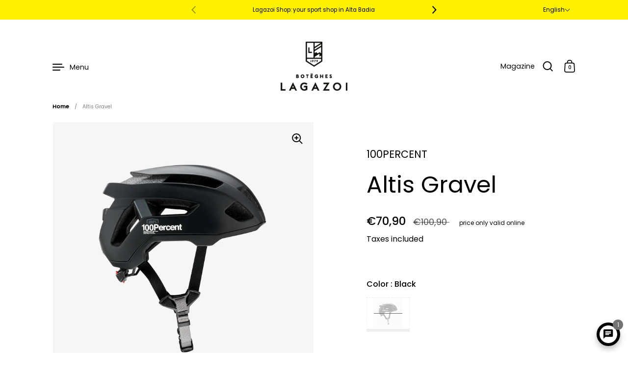

--- FILE ---
content_type: text/html; charset=utf-8
request_url: https://shop-lagazoi.com/products/100percent-altis-gravel-l80041-2591005611917
body_size: 76575
content:
<!doctype html><html class="no-js" lang="en" dir="ltr">
<head>
    <!-- Google Tag Manager --> 
    <script>
        // Initialize the data layer for Google Tag Manager (this should mandatorily be done before the Privacy Controls and Cookie Solution is loaded)
        window.dataLayer = window.dataLayer || [];
        function gtag() {
            dataLayer.push(arguments);
        }
        // Default consent mode is "denied" for both ads and analytics as well as the optional types, but delay for 2 seconds until the Privacy Controls and Cookie Solution is loaded
        gtag("consent", "default", {
            ad_storage: "denied",
            analytics_storage: "denied",
            functionality_storage: "denied", // optional
            personalization_storage: "denied", // optional
            security_storage: "denied", // optional
            wait_for_update: 2000 // milliseconds
        });
        // Improve ad click measurement quality (optional)
        gtag('set', 'url_passthrough', false);
        // Further redact your ads data (optional)
        gtag("set", "ads_data_redaction", false);
    
      (function(w,d,s,l,i){w[l]=w[l]||[];w[l].push({'gtm.start':
      new Date().getTime(),event:'gtm.js'});var f=d.getElementsByTagName(s)[0],
      j=d.createElement(s),dl=l!='dataLayer'?'&l='+l:'';j.async=false;j.src=
      'https://www.googletagmanager.com/gtm.js?id='+i+dl;f.parentNode.insertBefore(j,f);
      })(window,document,'script','dataLayer','GTM-WBGSBT3');
    </script>
    <!-- End Google Tag Manager -->
  <meta charset="utf-8">
  <meta http-equiv="X-UA-Compatible" content="IE=edge"> 
  <meta name="viewport" content="width=device-width, initial-scale=1.0, height=device-height, minimum-scale=1.0"><link rel="shortcut icon" href="//shop-lagazoi.com/cdn/shop/files/favicon.png?crop=center&height=48&v=1718205549&width=48" type="image/png" />

  
  <title>
    
    
    
    
    Altis Gravel

</title>
  
    <meta name="description" content="The 100% Altis has been tailored to the exact needs of the modern mountain biker and features the 100% Smartshock® anti-rotation protection system and 14 vents, making Altis a safe, breathable and affordable trail helmet. Together with the adjustable visor to store all glasses 100%, the helmet is extremely versatile. P">
  
  
  
  
  
  
  <link rel="canonical" href="https://shop-lagazoi.com/products/100percent-altis-gravel-l80041-2591005611917">



<meta property="og:site_name" content="BOTËGHES LAGAZOI">
<meta property="og:url" content="https://shop-lagazoi.com/products/100percent-altis-gravel-l80041-2591005611917">
<meta property="og:title" content="Altis Gravel">
<meta property="og:type" content="product">
<meta property="og:description" content="The 100% Altis has been tailored to the exact needs of the modern mountain biker and features the 100% Smartshock® anti-rotation protection system and 14 vents, making Altis a safe, breathable and affordable trail helmet. Together with the adjustable visor to store all glasses 100%, the helmet is extremely versatile. P"><meta property="og:image" content="http://shop-lagazoi.com/cdn/shop/products/SP21_ALTISGRAVEL_80041-001_PROFILE_1500x1500_9fd7cfd8-08d8-411b-9f92-39ef60a05484__27044.jpg?v=1709063584">
  <meta property="og:image:secure_url" content="https://shop-lagazoi.com/cdn/shop/products/SP21_ALTISGRAVEL_80041-001_PROFILE_1500x1500_9fd7cfd8-08d8-411b-9f92-39ef60a05484__27044.jpg?v=1709063584">
  <meta property="og:image:width" content="1500">
  <meta property="og:image:height" content="1500"><meta property="og:price:amount" content="70,90">
  <meta property="og:price:currency" content="EUR"><meta name="twitter:card" content="summary_large_image">
<meta name="twitter:title" content="Altis Gravel">
<meta name="twitter:description" content="The 100% Altis has been tailored to the exact needs of the modern mountain biker and features the 100% Smartshock® anti-rotation protection system and 14 vents, making Altis a safe, breathable and affordable trail helmet. Together with the adjustable visor to store all glasses 100%, the helmet is extremely versatile. P"><script type="application/ld+json">
  [
    {
      "@context": "https://schema.org",
      "@type": "WebSite",
      "name": "BOTËGHES LAGAZOI",
      "url": "https:\/\/shop-lagazoi.com"
    },
    {
      "@context": "https://schema.org",
      "@type": "Organization",
      "name": "BOTËGHES LAGAZOI",
      "url": "https:\/\/shop-lagazoi.com"
    }
  ]
</script>

<script type="application/ld+json">
  [{
    "@context": "http://schema.org",
    "@type": "Product",
    "name": "Altis Gravel",
    "url": "https:\/\/shop-lagazoi.com\/products\/100percent-altis-gravel-l80041-2591005611917",
    "offers": [{
          "@type" : "Offer","sku": "2424483301016","availability" : "http://schema.org/OutOfStock",
          "price" : 70.9,
          "priceCurrency" : "EUR",
          "url" : "https:\/\/shop-lagazoi.com\/products\/100percent-altis-gravel-l80041-2591005611917?variant=47718686982490"
        },
{
          "@type" : "Offer","sku": "2424483302013","availability" : "http://schema.org/OutOfStock",
          "price" : 70.9,
          "priceCurrency" : "EUR",
          "url" : "https:\/\/shop-lagazoi.com\/products\/100percent-altis-gravel-l80041-2591005611917?variant=47718687015258"
        },
{
          "@type" : "Offer","sku": "2424483303010","availability" : "http://schema.org/OutOfStock",
          "price" : 70.9,
          "priceCurrency" : "EUR",
          "url" : "https:\/\/shop-lagazoi.com\/products\/100percent-altis-gravel-l80041-2591005611917?variant=47718687048026"
        },
{
          "@type" : "Offer","sku": "2424483304017","availability" : "http://schema.org/OutOfStock",
          "price" : 70.9,
          "priceCurrency" : "EUR",
          "url" : "https:\/\/shop-lagazoi.com\/products\/100percent-altis-gravel-l80041-2591005611917?variant=47718687080794"
        }
],
    "brand": {
      "@type": "Brand",
      "name": "100PERCENT"
    },
    "description": "The 100% Altis has been tailored to the exact needs of the modern mountain biker and features the 100% Smartshock® anti-rotation protection system and 14 vents, making Altis a safe, breathable and affordable trail helmet. Together with the adjustable visor to store all glasses 100%, the helmet is extremely versatile.\n\n\nPRODUCT HIGHLIGHTS\n\n\n\nSmartshock® Rotational Protective System\nMassive airflow with an impressive 14 ventilation ports\nExpanded coverage while staying lightweight\nWashable, moisture-wicking anti-microbial liner\nAdjustable ratcheting fitment system\nNexus push release snap-buckle\n",
    "category": "Helmets","sku": "2424483301016",

"image": {
        "@type": "ImageObject",
        "url": "https:\/\/shop-lagazoi.com\/cdn\/shop\/products\/SP21_ALTISGRAVEL_80041-001_PROFILE_1500x1500_9fd7cfd8-08d8-411b-9f92-39ef60a05484__27044.jpg?v=1709063584",
        "image": "https:\/\/shop-lagazoi.com\/cdn\/shop\/products\/SP21_ALTISGRAVEL_80041-001_PROFILE_1500x1500_9fd7cfd8-08d8-411b-9f92-39ef60a05484__27044.jpg?v=1709063584",
        "name": " | BOTËGHES LAGAZOI",
        "width": "1500",
        "height": "1500"
      }
  }]
  </script><link rel="preconnect" href="https://cdn.shopify.com"><link rel="preconnect" href="https://fonts.shopifycdn.com" crossorigin><link rel="preload" as="image" href="//shop-lagazoi.com/cdn/shop/products/SP21_ALTISGRAVEL_80041-001_PROFILE_1500x1500_9fd7cfd8-08d8-411b-9f92-39ef60a05484__27044.jpg?v=1709063584&width=480" imagesrcset="//shop-lagazoi.com/cdn/shop/products/SP21_ALTISGRAVEL_80041-001_PROFILE_1500x1500_9fd7cfd8-08d8-411b-9f92-39ef60a05484__27044.jpg?v=1709063584&width=260 260w,//shop-lagazoi.com/cdn/shop/products/SP21_ALTISGRAVEL_80041-001_PROFILE_1500x1500_9fd7cfd8-08d8-411b-9f92-39ef60a05484__27044.jpg?v=1709063584&width=320 320w,//shop-lagazoi.com/cdn/shop/products/SP21_ALTISGRAVEL_80041-001_PROFILE_1500x1500_9fd7cfd8-08d8-411b-9f92-39ef60a05484__27044.jpg?v=1709063584&width=360 360w,//shop-lagazoi.com/cdn/shop/products/SP21_ALTISGRAVEL_80041-001_PROFILE_1500x1500_9fd7cfd8-08d8-411b-9f92-39ef60a05484__27044.jpg?v=1709063584&width=420 420w,//shop-lagazoi.com/cdn/shop/products/SP21_ALTISGRAVEL_80041-001_PROFILE_1500x1500_9fd7cfd8-08d8-411b-9f92-39ef60a05484__27044.jpg?v=1709063584&width=480 480w,//shop-lagazoi.com/cdn/shop/products/SP21_ALTISGRAVEL_80041-001_PROFILE_1500x1500_9fd7cfd8-08d8-411b-9f92-39ef60a05484__27044.jpg?v=1709063584&width=640 640w,//shop-lagazoi.com/cdn/shop/products/SP21_ALTISGRAVEL_80041-001_PROFILE_1500x1500_9fd7cfd8-08d8-411b-9f92-39ef60a05484__27044.jpg?v=1709063584&width=840 840w,//shop-lagazoi.com/cdn/shop/products/SP21_ALTISGRAVEL_80041-001_PROFILE_1500x1500_9fd7cfd8-08d8-411b-9f92-39ef60a05484__27044.jpg?v=1709063584&width=1080 1080w,//shop-lagazoi.com/cdn/shop/products/SP21_ALTISGRAVEL_80041-001_PROFILE_1500x1500_9fd7cfd8-08d8-411b-9f92-39ef60a05484__27044.jpg?v=1709063584&width=1280 1280w" imagesizes="(max-width: 835px) calc(100vw - 90px), (max-width: 1023px) 50vw, 42vw"><link rel="preload" href="//shop-lagazoi.com/cdn/fonts/poppins/poppins_n4.0ba78fa5af9b0e1a374041b3ceaadf0a43b41362.woff2" as="font" type="font/woff2" crossorigin><link rel="preload" href="//shop-lagazoi.com/cdn/fonts/poppins/poppins_n4.0ba78fa5af9b0e1a374041b3ceaadf0a43b41362.woff2" as="font" type="font/woff2" crossorigin><link rel="preload" href="//shop-lagazoi.com/cdn/fonts/poppins/poppins_n4.0ba78fa5af9b0e1a374041b3ceaadf0a43b41362.woff2" as="font" type="font/woff2" crossorigin><style>@font-face {
  font-family: Poppins;
  font-weight: 400;
  font-style: normal;
  font-display: swap;
  src: url("//shop-lagazoi.com/cdn/fonts/poppins/poppins_n4.0ba78fa5af9b0e1a374041b3ceaadf0a43b41362.woff2") format("woff2"),
       url("//shop-lagazoi.com/cdn/fonts/poppins/poppins_n4.214741a72ff2596839fc9760ee7a770386cf16ca.woff") format("woff");
}
@font-face {
  font-family: Poppins;
  font-weight: 500;
  font-style: normal;
  font-display: swap;
  src: url("//shop-lagazoi.com/cdn/fonts/poppins/poppins_n5.ad5b4b72b59a00358afc706450c864c3c8323842.woff2") format("woff2"),
       url("//shop-lagazoi.com/cdn/fonts/poppins/poppins_n5.33757fdf985af2d24b32fcd84c9a09224d4b2c39.woff") format("woff");
}
@font-face {
  font-family: Poppins;
  font-weight: 400;
  font-style: normal;
  font-display: swap;
  src: url("//shop-lagazoi.com/cdn/fonts/poppins/poppins_n4.0ba78fa5af9b0e1a374041b3ceaadf0a43b41362.woff2") format("woff2"),
       url("//shop-lagazoi.com/cdn/fonts/poppins/poppins_n4.214741a72ff2596839fc9760ee7a770386cf16ca.woff") format("woff");
}
@font-face {
  font-family: Poppins;
  font-weight: 500;
  font-style: normal;
  font-display: swap;
  src: url("//shop-lagazoi.com/cdn/fonts/poppins/poppins_n5.ad5b4b72b59a00358afc706450c864c3c8323842.woff2") format("woff2"),
       url("//shop-lagazoi.com/cdn/fonts/poppins/poppins_n5.33757fdf985af2d24b32fcd84c9a09224d4b2c39.woff") format("woff");
}
:root {

    /* Color variables */

    --color-text: #000000;
    --color-text-rgb: 0, 0, 0;
    --color-text-invert: #ffffff;
    --color-text-foreground: #fff;

    --color-accent: #000000;
    --color-accent-invert: #ffffff;
    --color-accent-foreground: #fff;

    --color-background: #ffffff;
    --color-background-secondary: #f5f5f5;
    --color-background-rgb: 255, 255, 255;
    --color-background-opacity: rgba(255, 255, 255, 0);
    
    --color-sales-price: #000000;

    --color-borders-opacity: .38;

    --color-body-text: #000000;
    --color-body: #ffffff;
    --color-bg: #ffffff;

    /* Font variables */

    --font-stack-headings: Poppins, sans-serif;
    --font-weight-headings: 400; 
    --font-weight-headings-bold:  500 ; 
    --font-style-headings: normal;

    --font-stack-body: Poppins, sans-serif;
    --font-weight-body: 400;
    --font-weight-body-bold:  500 ; 
    --font-style-body: normal;

    --base-headings-size: 34;
    --base-body-size: 16;

    /* Layout */
    --margin-top-base: 30px;
    --margin-sections-base: 15vh;

  }

  select, .regular-select-inner, .facets__summary {
    background-image: url("data:image/svg+xml,%0A%3Csvg width='13' height='12' viewBox='0 0 13 12' fill='none' xmlns='http://www.w3.org/2000/svg'%3E%3Cpath d='M12.5563 6.06934L6.66733 11.9583L0.77832 6.06934H7.20269H12.5563Z' fill='%23000000'/%3E%3C/svg%3E%0A") !important;
  }

  .star-rating__stars {
    background-image: url('data:image/svg+xml;utf8,<svg width="20" height="13" viewBox="0 0 14 13" fill="none" xmlns="http://www.w3.org/2000/svg"><path d="m7 0 1.572 4.837h5.085l-4.114 2.99 1.572 4.836L7 9.673l-4.114 2.99 1.571-4.837-4.114-2.99h5.085L7 0Z" stroke="%23000000" stroke-width="1"/></svg>');
  }
  .star-rating__stars-active {
    background-image: url('data:image/svg+xml;utf8,<svg width="20" height="13" viewBox="0 0 14 13" fill="none" xmlns="http://www.w3.org/2000/svg"><path d="m7 0 1.572 4.837h5.085l-4.114 2.99 1.572 4.836L7 9.673l-4.114 2.99 1.571-4.837-4.114-2.99h5.085L7 0Z" fill="%23000000" stroke-width="0"/></svg>');
  }

</style><link href="https://cdn.jsdelivr.net/npm/bootstrap@5.0.2/dist/css/bootstrap.min.css" rel="stylesheet" integrity="sha384-EVSTQN3/azprG1Anm3QDgpJLIm9Nao0Yz1ztcQTwFspd3yD65VohhpuuCOmLASjC" crossorigin="anonymous">
  <link rel="stylesheet" href="https://cdnjs.cloudflare.com/ajax/libs/font-awesome/6.5.1/css/all.min.css" integrity="sha512-DTOQO9RWCH3ppGqcWaEA1BIZOC6xxalwEsw9c2QQeAIftl+Vegovlnee1c9QX4TctnWMn13TZye+giMm8e2LwA==" crossorigin="anonymous" referrerpolicy="no-referrer" />

  
  <link rel="stylesheet" type="text/css" href="//cdn.jsdelivr.net/npm/slick-carousel@1.8.1/slick/slick.css"/>

  
  <link rel="stylesheet" href="https://cdnjs.cloudflare.com/ajax/libs/font-awesome/5.9.0/css/all.min.css" integrity="sha512-q3eWabyZPc1XTCmF+8/LuE1ozpg5xxn7iO89yfSOd5/oKvyqLngoNGsx8jq92Y8eXJ/IRxQbEC+FGSYxtk2oiw==" crossorigin="anonymous" referrerpolicy="no-referrer" />
  
  <link href="//shop-lagazoi.com/cdn/shop/t/11/assets/theme.css?v=76087631500947007491746621048" rel="stylesheet" type="text/css" media="all" />

  
  <link href="//shop-lagazoi.com/cdn/shop/t/11/assets/ms_custom.css?v=31734627366508429391750402448" rel="stylesheet" type="text/css" media="all" />
  <script src="//shop-lagazoi.com/cdn/shop/t/11/assets/ms_jquery.js?v=158417595810649192771746621012"></script>
  <script src="//shop-lagazoi.com/cdn/shop/t/11/assets/ms_custom.js?v=124025792748716588311746621010"></script>
  <script src="https://cdn.jsdelivr.net/npm/@popperjs/core@2.9.2/dist/umd/popper.min.js" integrity="sha384-IQsoLXl5PILFhosVNubq5LC7Qb9DXgDA9i+tQ8Zj3iwWAwPtgFTxbJ8NT4GN1R8p" crossorigin="anonymous"></script>
  <script src="https://cdn.jsdelivr.net/npm/bootstrap@5.0.2/dist/js/bootstrap.min.js" integrity="sha384-cVKIPhGWiC2Al4u+LWgxfKTRIcfu0JTxR+EQDz/bgldoEyl4H0zUF0QKbrJ0EcQF" crossorigin="anonymous"></script>

  
  <script type="text/javascript" src="//cdn.jsdelivr.net/npm/slick-carousel@1.8.1/slick/slick.min.js"></script>
  
  <style>.modal{z-index:999999;}</style>
  
  
  



















  
  
  
  


  
    
    
    
    
    
    
    
    
    
    
    
    
      <script>window.performance && window.performance.mark && window.performance.mark('shopify.content_for_header.start');</script><meta name="facebook-domain-verification" content="1qzkc5g9v5hnz4iu6z0eszyank67vs">
<meta id="shopify-digital-wallet" name="shopify-digital-wallet" content="/57732857908/digital_wallets/dialog">
<meta name="shopify-checkout-api-token" content="097cd8454df5c5640a5612d19c669cb1">
<meta id="in-context-paypal-metadata" data-shop-id="57732857908" data-venmo-supported="false" data-environment="production" data-locale="en_US" data-paypal-v4="true" data-currency="EUR">
<link rel="alternate" hreflang="x-default" href="https://shop-lagazoi.com/products/100percent-altis-gravel-l80041-2591005611917">
<link rel="alternate" hreflang="en" href="https://shop-lagazoi.com/products/100percent-altis-gravel-l80041-2591005611917">
<link rel="alternate" hreflang="de-AU" href="https://shop-lagazoi.de/products/100percent-altis-gravel-l80041-2591005611917">
<link rel="alternate" hreflang="es-AU" href="https://shop-lagazoi.es/products/100percent-altis-gravel-l80041-2591005611917">
<link rel="alternate" hreflang="it-AU" href="https://shop-lagazoi.it/products/100percent-altis-gravel-l80041-2591005611917">
<link rel="alternate" hreflang="de-DE" href="https://shop-lagazoi.de/products/100percent-altis-gravel-l80041-2591005611917">
<link rel="alternate" hreflang="es-IT" href="https://shop-lagazoi.es/products/100percent-altis-gravel-l80041-2591005611917">
<link rel="alternate" hreflang="it-IT" href="https://shop-lagazoi.it/products/100percent-altis-gravel-l80041-2591005611917">
<link rel="alternate" hreflang="de-CH" href="https://shop-lagazoi.de/products/100percent-altis-gravel-l80041-2591005611917">
<link rel="alternate" hreflang="es-CH" href="https://shop-lagazoi.es/products/100percent-altis-gravel-l80041-2591005611917">
<link rel="alternate" hreflang="it-CH" href="https://shop-lagazoi.it/products/100percent-altis-gravel-l80041-2591005611917">
<link rel="alternate" hreflang="de-LI" href="https://shop-lagazoi.de/products/100percent-altis-gravel-l80041-2591005611917">
<link rel="alternate" hreflang="es-LI" href="https://shop-lagazoi.es/products/100percent-altis-gravel-l80041-2591005611917">
<link rel="alternate" hreflang="it-LI" href="https://shop-lagazoi.it/products/100percent-altis-gravel-l80041-2591005611917">
<link rel="alternate" hreflang="de-AT" href="https://shop-lagazoi.de/products/100percent-altis-gravel-l80041-2591005611917">
<link rel="alternate" hreflang="es-AT" href="https://shop-lagazoi.es/products/100percent-altis-gravel-l80041-2591005611917">
<link rel="alternate" hreflang="it-AT" href="https://shop-lagazoi.it/products/100percent-altis-gravel-l80041-2591005611917">
<link rel="alternate" hreflang="de-DE" href="https://shop-lagazoi.de/products/100percent-altis-gravel-l80041-2591005611917">
<link rel="alternate" hreflang="es-DE" href="https://shop-lagazoi.es/products/100percent-altis-gravel-l80041-2591005611917">
<link rel="alternate" hreflang="it-DE" href="https://shop-lagazoi.it/products/100percent-altis-gravel-l80041-2591005611917">
<link rel="alternate" hreflang="de-BE" href="https://shop-lagazoi.de/products/100percent-altis-gravel-l80041-2591005611917">
<link rel="alternate" hreflang="es-BE" href="https://shop-lagazoi.es/products/100percent-altis-gravel-l80041-2591005611917">
<link rel="alternate" hreflang="it-BE" href="https://shop-lagazoi.it/products/100percent-altis-gravel-l80041-2591005611917">
<link rel="alternate" hreflang="de-FR" href="https://shop-lagazoi.de/products/100percent-altis-gravel-l80041-2591005611917">
<link rel="alternate" hreflang="es-FR" href="https://shop-lagazoi.es/products/100percent-altis-gravel-l80041-2591005611917">
<link rel="alternate" hreflang="it-FR" href="https://shop-lagazoi.it/products/100percent-altis-gravel-l80041-2591005611917">
<link rel="alternate" hreflang="de-NL" href="https://shop-lagazoi.de/products/100percent-altis-gravel-l80041-2591005611917">
<link rel="alternate" hreflang="es-NL" href="https://shop-lagazoi.es/products/100percent-altis-gravel-l80041-2591005611917">
<link rel="alternate" hreflang="it-NL" href="https://shop-lagazoi.it/products/100percent-altis-gravel-l80041-2591005611917">
<link rel="alternate" hreflang="de-BG" href="https://shop-lagazoi.de/products/100percent-altis-gravel-l80041-2591005611917">
<link rel="alternate" hreflang="es-BG" href="https://shop-lagazoi.es/products/100percent-altis-gravel-l80041-2591005611917">
<link rel="alternate" hreflang="it-BG" href="https://shop-lagazoi.it/products/100percent-altis-gravel-l80041-2591005611917">
<link rel="alternate" hreflang="de-HR" href="https://shop-lagazoi.de/products/100percent-altis-gravel-l80041-2591005611917">
<link rel="alternate" hreflang="es-HR" href="https://shop-lagazoi.es/products/100percent-altis-gravel-l80041-2591005611917">
<link rel="alternate" hreflang="it-HR" href="https://shop-lagazoi.it/products/100percent-altis-gravel-l80041-2591005611917">
<link rel="alternate" hreflang="de-DK" href="https://shop-lagazoi.de/products/100percent-altis-gravel-l80041-2591005611917">
<link rel="alternate" hreflang="es-DK" href="https://shop-lagazoi.es/products/100percent-altis-gravel-l80041-2591005611917">
<link rel="alternate" hreflang="it-DK" href="https://shop-lagazoi.it/products/100percent-altis-gravel-l80041-2591005611917">
<link rel="alternate" hreflang="de-FI" href="https://shop-lagazoi.de/products/100percent-altis-gravel-l80041-2591005611917">
<link rel="alternate" hreflang="es-FI" href="https://shop-lagazoi.es/products/100percent-altis-gravel-l80041-2591005611917">
<link rel="alternate" hreflang="it-FI" href="https://shop-lagazoi.it/products/100percent-altis-gravel-l80041-2591005611917">
<link rel="alternate" hreflang="de-EE" href="https://shop-lagazoi.de/products/100percent-altis-gravel-l80041-2591005611917">
<link rel="alternate" hreflang="es-EE" href="https://shop-lagazoi.es/products/100percent-altis-gravel-l80041-2591005611917">
<link rel="alternate" hreflang="it-EE" href="https://shop-lagazoi.it/products/100percent-altis-gravel-l80041-2591005611917">
<link rel="alternate" hreflang="de-IE" href="https://shop-lagazoi.de/products/100percent-altis-gravel-l80041-2591005611917">
<link rel="alternate" hreflang="es-IE" href="https://shop-lagazoi.es/products/100percent-altis-gravel-l80041-2591005611917">
<link rel="alternate" hreflang="it-IE" href="https://shop-lagazoi.it/products/100percent-altis-gravel-l80041-2591005611917">
<link rel="alternate" hreflang="de-GR" href="https://shop-lagazoi.de/products/100percent-altis-gravel-l80041-2591005611917">
<link rel="alternate" hreflang="es-GR" href="https://shop-lagazoi.es/products/100percent-altis-gravel-l80041-2591005611917">
<link rel="alternate" hreflang="it-GR" href="https://shop-lagazoi.it/products/100percent-altis-gravel-l80041-2591005611917">
<link rel="alternate" hreflang="de-LV" href="https://shop-lagazoi.de/products/100percent-altis-gravel-l80041-2591005611917">
<link rel="alternate" hreflang="es-LV" href="https://shop-lagazoi.es/products/100percent-altis-gravel-l80041-2591005611917">
<link rel="alternate" hreflang="it-LV" href="https://shop-lagazoi.it/products/100percent-altis-gravel-l80041-2591005611917">
<link rel="alternate" hreflang="de-LT" href="https://shop-lagazoi.de/products/100percent-altis-gravel-l80041-2591005611917">
<link rel="alternate" hreflang="es-LT" href="https://shop-lagazoi.es/products/100percent-altis-gravel-l80041-2591005611917">
<link rel="alternate" hreflang="it-LT" href="https://shop-lagazoi.it/products/100percent-altis-gravel-l80041-2591005611917">
<link rel="alternate" hreflang="de-RO" href="https://shop-lagazoi.de/products/100percent-altis-gravel-l80041-2591005611917">
<link rel="alternate" hreflang="es-RO" href="https://shop-lagazoi.es/products/100percent-altis-gravel-l80041-2591005611917">
<link rel="alternate" hreflang="it-RO" href="https://shop-lagazoi.it/products/100percent-altis-gravel-l80041-2591005611917">
<link rel="alternate" hreflang="de-MC" href="https://shop-lagazoi.de/products/100percent-altis-gravel-l80041-2591005611917">
<link rel="alternate" hreflang="es-MC" href="https://shop-lagazoi.es/products/100percent-altis-gravel-l80041-2591005611917">
<link rel="alternate" hreflang="it-MC" href="https://shop-lagazoi.it/products/100percent-altis-gravel-l80041-2591005611917">
<link rel="alternate" hreflang="de-NO" href="https://shop-lagazoi.de/products/100percent-altis-gravel-l80041-2591005611917">
<link rel="alternate" hreflang="es-NO" href="https://shop-lagazoi.es/products/100percent-altis-gravel-l80041-2591005611917">
<link rel="alternate" hreflang="it-NO" href="https://shop-lagazoi.it/products/100percent-altis-gravel-l80041-2591005611917">
<link rel="alternate" hreflang="de-PL" href="https://shop-lagazoi.de/products/100percent-altis-gravel-l80041-2591005611917">
<link rel="alternate" hreflang="es-PL" href="https://shop-lagazoi.es/products/100percent-altis-gravel-l80041-2591005611917">
<link rel="alternate" hreflang="it-PL" href="https://shop-lagazoi.it/products/100percent-altis-gravel-l80041-2591005611917">
<link rel="alternate" hreflang="de-CZ" href="https://shop-lagazoi.de/products/100percent-altis-gravel-l80041-2591005611917">
<link rel="alternate" hreflang="es-CZ" href="https://shop-lagazoi.es/products/100percent-altis-gravel-l80041-2591005611917">
<link rel="alternate" hreflang="it-CZ" href="https://shop-lagazoi.it/products/100percent-altis-gravel-l80041-2591005611917">
<link rel="alternate" hreflang="de-LU" href="https://shop-lagazoi.de/products/100percent-altis-gravel-l80041-2591005611917">
<link rel="alternate" hreflang="es-LU" href="https://shop-lagazoi.es/products/100percent-altis-gravel-l80041-2591005611917">
<link rel="alternate" hreflang="it-LU" href="https://shop-lagazoi.it/products/100percent-altis-gravel-l80041-2591005611917">
<link rel="alternate" hreflang="de-PT" href="https://shop-lagazoi.de/products/100percent-altis-gravel-l80041-2591005611917">
<link rel="alternate" hreflang="es-PT" href="https://shop-lagazoi.es/products/100percent-altis-gravel-l80041-2591005611917">
<link rel="alternate" hreflang="it-PT" href="https://shop-lagazoi.it/products/100percent-altis-gravel-l80041-2591005611917">
<link rel="alternate" hreflang="de-SK" href="https://shop-lagazoi.de/products/100percent-altis-gravel-l80041-2591005611917">
<link rel="alternate" hreflang="es-SK" href="https://shop-lagazoi.es/products/100percent-altis-gravel-l80041-2591005611917">
<link rel="alternate" hreflang="it-SK" href="https://shop-lagazoi.it/products/100percent-altis-gravel-l80041-2591005611917">
<link rel="alternate" hreflang="de-RS" href="https://shop-lagazoi.de/products/100percent-altis-gravel-l80041-2591005611917">
<link rel="alternate" hreflang="es-RS" href="https://shop-lagazoi.es/products/100percent-altis-gravel-l80041-2591005611917">
<link rel="alternate" hreflang="it-RS" href="https://shop-lagazoi.it/products/100percent-altis-gravel-l80041-2591005611917">
<link rel="alternate" hreflang="de-SI" href="https://shop-lagazoi.de/products/100percent-altis-gravel-l80041-2591005611917">
<link rel="alternate" hreflang="es-SI" href="https://shop-lagazoi.es/products/100percent-altis-gravel-l80041-2591005611917">
<link rel="alternate" hreflang="it-SI" href="https://shop-lagazoi.it/products/100percent-altis-gravel-l80041-2591005611917">
<link rel="alternate" hreflang="de-SE" href="https://shop-lagazoi.de/products/100percent-altis-gravel-l80041-2591005611917">
<link rel="alternate" hreflang="es-SE" href="https://shop-lagazoi.es/products/100percent-altis-gravel-l80041-2591005611917">
<link rel="alternate" hreflang="it-SE" href="https://shop-lagazoi.it/products/100percent-altis-gravel-l80041-2591005611917">
<link rel="alternate" hreflang="de-TR" href="https://shop-lagazoi.de/products/100percent-altis-gravel-l80041-2591005611917">
<link rel="alternate" hreflang="es-TR" href="https://shop-lagazoi.es/products/100percent-altis-gravel-l80041-2591005611917">
<link rel="alternate" hreflang="it-TR" href="https://shop-lagazoi.it/products/100percent-altis-gravel-l80041-2591005611917">
<link rel="alternate" hreflang="de-GB" href="https://shop-lagazoi.de/products/100percent-altis-gravel-l80041-2591005611917">
<link rel="alternate" hreflang="es-GB" href="https://shop-lagazoi.es/products/100percent-altis-gravel-l80041-2591005611917">
<link rel="alternate" hreflang="it-GB" href="https://shop-lagazoi.it/products/100percent-altis-gravel-l80041-2591005611917">
<link rel="alternate" hreflang="de-CA" href="https://shop-lagazoi.de/products/100percent-altis-gravel-l80041-2591005611917">
<link rel="alternate" hreflang="es-CA" href="https://shop-lagazoi.es/products/100percent-altis-gravel-l80041-2591005611917">
<link rel="alternate" hreflang="it-CA" href="https://shop-lagazoi.it/products/100percent-altis-gravel-l80041-2591005611917">
<link rel="alternate" hreflang="de-US" href="https://shop-lagazoi.de/products/100percent-altis-gravel-l80041-2591005611917">
<link rel="alternate" hreflang="es-US" href="https://shop-lagazoi.es/products/100percent-altis-gravel-l80041-2591005611917">
<link rel="alternate" hreflang="it-US" href="https://shop-lagazoi.it/products/100percent-altis-gravel-l80041-2591005611917">
<link rel="alternate" hreflang="de-AE" href="https://shop-lagazoi.de/products/100percent-altis-gravel-l80041-2591005611917">
<link rel="alternate" hreflang="es-AE" href="https://shop-lagazoi.es/products/100percent-altis-gravel-l80041-2591005611917">
<link rel="alternate" hreflang="it-AE" href="https://shop-lagazoi.it/products/100percent-altis-gravel-l80041-2591005611917">
<link rel="alternate" hreflang="de-HK" href="https://shop-lagazoi.de/products/100percent-altis-gravel-l80041-2591005611917">
<link rel="alternate" hreflang="es-HK" href="https://shop-lagazoi.es/products/100percent-altis-gravel-l80041-2591005611917">
<link rel="alternate" hreflang="it-HK" href="https://shop-lagazoi.it/products/100percent-altis-gravel-l80041-2591005611917">
<link rel="alternate" hreflang="de-IL" href="https://shop-lagazoi.de/products/100percent-altis-gravel-l80041-2591005611917">
<link rel="alternate" hreflang="es-IL" href="https://shop-lagazoi.es/products/100percent-altis-gravel-l80041-2591005611917">
<link rel="alternate" hreflang="it-IL" href="https://shop-lagazoi.it/products/100percent-altis-gravel-l80041-2591005611917">
<link rel="alternate" hreflang="de-JP" href="https://shop-lagazoi.de/products/100percent-altis-gravel-l80041-2591005611917">
<link rel="alternate" hreflang="es-JP" href="https://shop-lagazoi.es/products/100percent-altis-gravel-l80041-2591005611917">
<link rel="alternate" hreflang="it-JP" href="https://shop-lagazoi.it/products/100percent-altis-gravel-l80041-2591005611917">
<link rel="alternate" hreflang="de-KR" href="https://shop-lagazoi.de/products/100percent-altis-gravel-l80041-2591005611917">
<link rel="alternate" hreflang="es-KR" href="https://shop-lagazoi.es/products/100percent-altis-gravel-l80041-2591005611917">
<link rel="alternate" hreflang="it-KR" href="https://shop-lagazoi.it/products/100percent-altis-gravel-l80041-2591005611917">
<link rel="alternate" hreflang="de-MY" href="https://shop-lagazoi.de/products/100percent-altis-gravel-l80041-2591005611917">
<link rel="alternate" hreflang="es-MY" href="https://shop-lagazoi.es/products/100percent-altis-gravel-l80041-2591005611917">
<link rel="alternate" hreflang="it-MY" href="https://shop-lagazoi.it/products/100percent-altis-gravel-l80041-2591005611917">
<link rel="alternate" hreflang="de-NZ" href="https://shop-lagazoi.de/products/100percent-altis-gravel-l80041-2591005611917">
<link rel="alternate" hreflang="es-NZ" href="https://shop-lagazoi.es/products/100percent-altis-gravel-l80041-2591005611917">
<link rel="alternate" hreflang="it-NZ" href="https://shop-lagazoi.it/products/100percent-altis-gravel-l80041-2591005611917">
<link rel="alternate" hreflang="de-SG" href="https://shop-lagazoi.de/products/100percent-altis-gravel-l80041-2591005611917">
<link rel="alternate" hreflang="es-SG" href="https://shop-lagazoi.es/products/100percent-altis-gravel-l80041-2591005611917">
<link rel="alternate" hreflang="it-SG" href="https://shop-lagazoi.it/products/100percent-altis-gravel-l80041-2591005611917">
<link rel="alternate" hreflang="de-AR" href="https://shop-lagazoi.de/products/100percent-altis-gravel-l80041-2591005611917">
<link rel="alternate" hreflang="es-AR" href="https://shop-lagazoi.es/products/100percent-altis-gravel-l80041-2591005611917">
<link rel="alternate" hreflang="it-AR" href="https://shop-lagazoi.it/products/100percent-altis-gravel-l80041-2591005611917">
<link rel="alternate" hreflang="de-BR" href="https://shop-lagazoi.de/products/100percent-altis-gravel-l80041-2591005611917">
<link rel="alternate" hreflang="es-BR" href="https://shop-lagazoi.es/products/100percent-altis-gravel-l80041-2591005611917">
<link rel="alternate" hreflang="it-BR" href="https://shop-lagazoi.it/products/100percent-altis-gravel-l80041-2591005611917">
<link rel="alternate" hreflang="de-CL" href="https://shop-lagazoi.de/products/100percent-altis-gravel-l80041-2591005611917">
<link rel="alternate" hreflang="es-CL" href="https://shop-lagazoi.es/products/100percent-altis-gravel-l80041-2591005611917">
<link rel="alternate" hreflang="it-CL" href="https://shop-lagazoi.it/products/100percent-altis-gravel-l80041-2591005611917">
<link rel="alternate" hreflang="de-CO" href="https://shop-lagazoi.de/products/100percent-altis-gravel-l80041-2591005611917">
<link rel="alternate" hreflang="es-CO" href="https://shop-lagazoi.es/products/100percent-altis-gravel-l80041-2591005611917">
<link rel="alternate" hreflang="it-CO" href="https://shop-lagazoi.it/products/100percent-altis-gravel-l80041-2591005611917">
<link rel="alternate" hreflang="de-EC" href="https://shop-lagazoi.de/products/100percent-altis-gravel-l80041-2591005611917">
<link rel="alternate" hreflang="es-EC" href="https://shop-lagazoi.es/products/100percent-altis-gravel-l80041-2591005611917">
<link rel="alternate" hreflang="it-EC" href="https://shop-lagazoi.it/products/100percent-altis-gravel-l80041-2591005611917">
<link rel="alternate" hreflang="de-PY" href="https://shop-lagazoi.de/products/100percent-altis-gravel-l80041-2591005611917">
<link rel="alternate" hreflang="es-PY" href="https://shop-lagazoi.es/products/100percent-altis-gravel-l80041-2591005611917">
<link rel="alternate" hreflang="it-PY" href="https://shop-lagazoi.it/products/100percent-altis-gravel-l80041-2591005611917">
<link rel="alternate" hreflang="de-PE" href="https://shop-lagazoi.de/products/100percent-altis-gravel-l80041-2591005611917">
<link rel="alternate" hreflang="es-PE" href="https://shop-lagazoi.es/products/100percent-altis-gravel-l80041-2591005611917">
<link rel="alternate" hreflang="it-PE" href="https://shop-lagazoi.it/products/100percent-altis-gravel-l80041-2591005611917">
<link rel="alternate" hreflang="de-UY" href="https://shop-lagazoi.de/products/100percent-altis-gravel-l80041-2591005611917">
<link rel="alternate" hreflang="es-UY" href="https://shop-lagazoi.es/products/100percent-altis-gravel-l80041-2591005611917">
<link rel="alternate" hreflang="it-UY" href="https://shop-lagazoi.it/products/100percent-altis-gravel-l80041-2591005611917">
<link rel="alternate" hreflang="de-VE" href="https://shop-lagazoi.de/products/100percent-altis-gravel-l80041-2591005611917">
<link rel="alternate" hreflang="es-VE" href="https://shop-lagazoi.es/products/100percent-altis-gravel-l80041-2591005611917">
<link rel="alternate" hreflang="it-VE" href="https://shop-lagazoi.it/products/100percent-altis-gravel-l80041-2591005611917">
<link rel="alternate" hreflang="de-MX" href="https://shop-lagazoi.de/products/100percent-altis-gravel-l80041-2591005611917">
<link rel="alternate" hreflang="es-MX" href="https://shop-lagazoi.es/products/100percent-altis-gravel-l80041-2591005611917">
<link rel="alternate" hreflang="it-MX" href="https://shop-lagazoi.it/products/100percent-altis-gravel-l80041-2591005611917">
<link rel="alternate" hreflang="de-JM" href="https://shop-lagazoi.de/products/100percent-altis-gravel-l80041-2591005611917">
<link rel="alternate" hreflang="es-JM" href="https://shop-lagazoi.es/products/100percent-altis-gravel-l80041-2591005611917">
<link rel="alternate" hreflang="it-JM" href="https://shop-lagazoi.it/products/100percent-altis-gravel-l80041-2591005611917">
<link rel="alternate" hreflang="de-EG" href="https://shop-lagazoi.de/products/100percent-altis-gravel-l80041-2591005611917">
<link rel="alternate" hreflang="es-EG" href="https://shop-lagazoi.es/products/100percent-altis-gravel-l80041-2591005611917">
<link rel="alternate" hreflang="it-EG" href="https://shop-lagazoi.it/products/100percent-altis-gravel-l80041-2591005611917">
<link rel="alternate" hreflang="de-KE" href="https://shop-lagazoi.de/products/100percent-altis-gravel-l80041-2591005611917">
<link rel="alternate" hreflang="es-KE" href="https://shop-lagazoi.es/products/100percent-altis-gravel-l80041-2591005611917">
<link rel="alternate" hreflang="it-KE" href="https://shop-lagazoi.it/products/100percent-altis-gravel-l80041-2591005611917">
<link rel="alternate" hreflang="de-ZA" href="https://shop-lagazoi.de/products/100percent-altis-gravel-l80041-2591005611917">
<link rel="alternate" hreflang="es-ZA" href="https://shop-lagazoi.es/products/100percent-altis-gravel-l80041-2591005611917">
<link rel="alternate" hreflang="it-ZA" href="https://shop-lagazoi.it/products/100percent-altis-gravel-l80041-2591005611917">
<link rel="alternate" hreflang="de-AZ" href="https://shop-lagazoi.de/products/100percent-altis-gravel-l80041-2591005611917">
<link rel="alternate" hreflang="es-AZ" href="https://shop-lagazoi.es/products/100percent-altis-gravel-l80041-2591005611917">
<link rel="alternate" hreflang="it-AZ" href="https://shop-lagazoi.it/products/100percent-altis-gravel-l80041-2591005611917">
<link rel="alternate" hreflang="de-CY" href="https://shop-lagazoi.de/products/100percent-altis-gravel-l80041-2591005611917">
<link rel="alternate" hreflang="es-CY" href="https://shop-lagazoi.es/products/100percent-altis-gravel-l80041-2591005611917">
<link rel="alternate" hreflang="it-CY" href="https://shop-lagazoi.it/products/100percent-altis-gravel-l80041-2591005611917">
<link rel="alternate" hreflang="de-CN" href="https://shop-lagazoi.de/products/100percent-altis-gravel-l80041-2591005611917">
<link rel="alternate" hreflang="es-CN" href="https://shop-lagazoi.es/products/100percent-altis-gravel-l80041-2591005611917">
<link rel="alternate" hreflang="it-CN" href="https://shop-lagazoi.it/products/100percent-altis-gravel-l80041-2591005611917">
<link rel="alternate" hreflang="de-GE" href="https://shop-lagazoi.de/products/100percent-altis-gravel-l80041-2591005611917">
<link rel="alternate" hreflang="es-GE" href="https://shop-lagazoi.es/products/100percent-altis-gravel-l80041-2591005611917">
<link rel="alternate" hreflang="it-GE" href="https://shop-lagazoi.it/products/100percent-altis-gravel-l80041-2591005611917">
<link rel="alternate" hreflang="de-IN" href="https://shop-lagazoi.de/products/100percent-altis-gravel-l80041-2591005611917">
<link rel="alternate" hreflang="es-IN" href="https://shop-lagazoi.es/products/100percent-altis-gravel-l80041-2591005611917">
<link rel="alternate" hreflang="it-IN" href="https://shop-lagazoi.it/products/100percent-altis-gravel-l80041-2591005611917">
<link rel="alternate" hreflang="de-JO" href="https://shop-lagazoi.de/products/100percent-altis-gravel-l80041-2591005611917">
<link rel="alternate" hreflang="es-JO" href="https://shop-lagazoi.es/products/100percent-altis-gravel-l80041-2591005611917">
<link rel="alternate" hreflang="it-JO" href="https://shop-lagazoi.it/products/100percent-altis-gravel-l80041-2591005611917">
<link rel="alternate" hreflang="de-KZ" href="https://shop-lagazoi.de/products/100percent-altis-gravel-l80041-2591005611917">
<link rel="alternate" hreflang="es-KZ" href="https://shop-lagazoi.es/products/100percent-altis-gravel-l80041-2591005611917">
<link rel="alternate" hreflang="it-KZ" href="https://shop-lagazoi.it/products/100percent-altis-gravel-l80041-2591005611917">
<link rel="alternate" hreflang="de-KW" href="https://shop-lagazoi.de/products/100percent-altis-gravel-l80041-2591005611917">
<link rel="alternate" hreflang="es-KW" href="https://shop-lagazoi.es/products/100percent-altis-gravel-l80041-2591005611917">
<link rel="alternate" hreflang="it-KW" href="https://shop-lagazoi.it/products/100percent-altis-gravel-l80041-2591005611917">
<link rel="alternate" hreflang="de-KG" href="https://shop-lagazoi.de/products/100percent-altis-gravel-l80041-2591005611917">
<link rel="alternate" hreflang="es-KG" href="https://shop-lagazoi.es/products/100percent-altis-gravel-l80041-2591005611917">
<link rel="alternate" hreflang="it-KG" href="https://shop-lagazoi.it/products/100percent-altis-gravel-l80041-2591005611917">
<link rel="alternate" hreflang="de-NP" href="https://shop-lagazoi.de/products/100percent-altis-gravel-l80041-2591005611917">
<link rel="alternate" hreflang="es-NP" href="https://shop-lagazoi.es/products/100percent-altis-gravel-l80041-2591005611917">
<link rel="alternate" hreflang="it-NP" href="https://shop-lagazoi.it/products/100percent-altis-gravel-l80041-2591005611917">
<link rel="alternate" hreflang="de-SA" href="https://shop-lagazoi.de/products/100percent-altis-gravel-l80041-2591005611917">
<link rel="alternate" hreflang="es-SA" href="https://shop-lagazoi.es/products/100percent-altis-gravel-l80041-2591005611917">
<link rel="alternate" hreflang="it-SA" href="https://shop-lagazoi.it/products/100percent-altis-gravel-l80041-2591005611917">
<link rel="alternate" hreflang="de-TW" href="https://shop-lagazoi.de/products/100percent-altis-gravel-l80041-2591005611917">
<link rel="alternate" hreflang="es-TW" href="https://shop-lagazoi.es/products/100percent-altis-gravel-l80041-2591005611917">
<link rel="alternate" hreflang="it-TW" href="https://shop-lagazoi.it/products/100percent-altis-gravel-l80041-2591005611917">
<link rel="alternate" hreflang="de-TH" href="https://shop-lagazoi.de/products/100percent-altis-gravel-l80041-2591005611917">
<link rel="alternate" hreflang="es-TH" href="https://shop-lagazoi.es/products/100percent-altis-gravel-l80041-2591005611917">
<link rel="alternate" hreflang="it-TH" href="https://shop-lagazoi.it/products/100percent-altis-gravel-l80041-2591005611917">
<link rel="alternate" hreflang="de-ES" href="https://shop-lagazoi.de/products/100percent-altis-gravel-l80041-2591005611917">
<link rel="alternate" hreflang="es-ES" href="https://shop-lagazoi.es/products/100percent-altis-gravel-l80041-2591005611917">
<link rel="alternate" hreflang="it-ES" href="https://shop-lagazoi.it/products/100percent-altis-gravel-l80041-2591005611917">
<link rel="alternate" hreflang="de-HU" href="https://shop-lagazoi.de/products/100percent-altis-gravel-l80041-2591005611917">
<link rel="alternate" hreflang="es-HU" href="https://shop-lagazoi.es/products/100percent-altis-gravel-l80041-2591005611917">
<link rel="alternate" hreflang="it-HU" href="https://shop-lagazoi.it/products/100percent-altis-gravel-l80041-2591005611917">
<link rel="alternate" hreflang="de-SM" href="https://shop-lagazoi.de/products/100percent-altis-gravel-l80041-2591005611917">
<link rel="alternate" hreflang="es-SM" href="https://shop-lagazoi.es/products/100percent-altis-gravel-l80041-2591005611917">
<link rel="alternate" hreflang="it-SM" href="https://shop-lagazoi.it/products/100percent-altis-gravel-l80041-2591005611917">
<link rel="alternate" hreflang="de-VA" href="https://shop-lagazoi.de/products/100percent-altis-gravel-l80041-2591005611917">
<link rel="alternate" hreflang="es-VA" href="https://shop-lagazoi.es/products/100percent-altis-gravel-l80041-2591005611917">
<link rel="alternate" hreflang="it-VA" href="https://shop-lagazoi.it/products/100percent-altis-gravel-l80041-2591005611917">
<link rel="alternate" hreflang="de-IS" href="https://shop-lagazoi.de/products/100percent-altis-gravel-l80041-2591005611917">
<link rel="alternate" hreflang="es-IS" href="https://shop-lagazoi.es/products/100percent-altis-gravel-l80041-2591005611917">
<link rel="alternate" hreflang="it-IS" href="https://shop-lagazoi.it/products/100percent-altis-gravel-l80041-2591005611917">
<link rel="alternate" type="application/json+oembed" href="https://shop-lagazoi.com/products/100percent-altis-gravel-l80041-2591005611917.oembed">
<script async="async" src="/checkouts/internal/preloads.js?locale=en-IT"></script>
<link rel="preconnect" href="https://shop.app" crossorigin="anonymous">
<script async="async" src="https://shop.app/checkouts/internal/preloads.js?locale=en-IT&shop_id=57732857908" crossorigin="anonymous"></script>
<script id="apple-pay-shop-capabilities" type="application/json">{"shopId":57732857908,"countryCode":"IT","currencyCode":"EUR","merchantCapabilities":["supports3DS"],"merchantId":"gid:\/\/shopify\/Shop\/57732857908","merchantName":"BOTËGHES LAGAZOI","requiredBillingContactFields":["postalAddress","email","phone"],"requiredShippingContactFields":["postalAddress","email","phone"],"shippingType":"shipping","supportedNetworks":["visa","maestro","masterCard","amex"],"total":{"type":"pending","label":"BOTËGHES LAGAZOI","amount":"1.00"},"shopifyPaymentsEnabled":true,"supportsSubscriptions":true}</script>
<script id="shopify-features" type="application/json">{"accessToken":"097cd8454df5c5640a5612d19c669cb1","betas":["rich-media-storefront-analytics"],"domain":"shop-lagazoi.com","predictiveSearch":true,"shopId":57732857908,"locale":"en"}</script>
<script>var Shopify = Shopify || {};
Shopify.shop = "lagazoi-cycling.myshopify.com";
Shopify.locale = "en";
Shopify.currency = {"active":"EUR","rate":"1.0"};
Shopify.country = "IT";
Shopify.theme = {"name":"Highlight 1.5","id":181043396954,"schema_name":"Highlight","schema_version":"3.2.1","theme_store_id":903,"role":"main"};
Shopify.theme.handle = "null";
Shopify.theme.style = {"id":null,"handle":null};
Shopify.cdnHost = "shop-lagazoi.com/cdn";
Shopify.routes = Shopify.routes || {};
Shopify.routes.root = "/";</script>
<script type="module">!function(o){(o.Shopify=o.Shopify||{}).modules=!0}(window);</script>
<script>!function(o){function n(){var o=[];function n(){o.push(Array.prototype.slice.apply(arguments))}return n.q=o,n}var t=o.Shopify=o.Shopify||{};t.loadFeatures=n(),t.autoloadFeatures=n()}(window);</script>
<script>
  window.ShopifyPay = window.ShopifyPay || {};
  window.ShopifyPay.apiHost = "shop.app\/pay";
  window.ShopifyPay.redirectState = null;
</script>
<script id="shop-js-analytics" type="application/json">{"pageType":"product"}</script>
<script defer="defer" async type="module" src="//shop-lagazoi.com/cdn/shopifycloud/shop-js/modules/v2/client.init-shop-cart-sync_C5BV16lS.en.esm.js"></script>
<script defer="defer" async type="module" src="//shop-lagazoi.com/cdn/shopifycloud/shop-js/modules/v2/chunk.common_CygWptCX.esm.js"></script>
<script type="module">
  await import("//shop-lagazoi.com/cdn/shopifycloud/shop-js/modules/v2/client.init-shop-cart-sync_C5BV16lS.en.esm.js");
await import("//shop-lagazoi.com/cdn/shopifycloud/shop-js/modules/v2/chunk.common_CygWptCX.esm.js");

  window.Shopify.SignInWithShop?.initShopCartSync?.({"fedCMEnabled":true,"windoidEnabled":true});

</script>
<script>
  window.Shopify = window.Shopify || {};
  if (!window.Shopify.featureAssets) window.Shopify.featureAssets = {};
  window.Shopify.featureAssets['shop-js'] = {"shop-cart-sync":["modules/v2/client.shop-cart-sync_ZFArdW7E.en.esm.js","modules/v2/chunk.common_CygWptCX.esm.js"],"init-fed-cm":["modules/v2/client.init-fed-cm_CmiC4vf6.en.esm.js","modules/v2/chunk.common_CygWptCX.esm.js"],"shop-button":["modules/v2/client.shop-button_tlx5R9nI.en.esm.js","modules/v2/chunk.common_CygWptCX.esm.js"],"shop-cash-offers":["modules/v2/client.shop-cash-offers_DOA2yAJr.en.esm.js","modules/v2/chunk.common_CygWptCX.esm.js","modules/v2/chunk.modal_D71HUcav.esm.js"],"init-windoid":["modules/v2/client.init-windoid_sURxWdc1.en.esm.js","modules/v2/chunk.common_CygWptCX.esm.js"],"shop-toast-manager":["modules/v2/client.shop-toast-manager_ClPi3nE9.en.esm.js","modules/v2/chunk.common_CygWptCX.esm.js"],"init-shop-email-lookup-coordinator":["modules/v2/client.init-shop-email-lookup-coordinator_B8hsDcYM.en.esm.js","modules/v2/chunk.common_CygWptCX.esm.js"],"init-shop-cart-sync":["modules/v2/client.init-shop-cart-sync_C5BV16lS.en.esm.js","modules/v2/chunk.common_CygWptCX.esm.js"],"avatar":["modules/v2/client.avatar_BTnouDA3.en.esm.js"],"pay-button":["modules/v2/client.pay-button_FdsNuTd3.en.esm.js","modules/v2/chunk.common_CygWptCX.esm.js"],"init-customer-accounts":["modules/v2/client.init-customer-accounts_DxDtT_ad.en.esm.js","modules/v2/client.shop-login-button_C5VAVYt1.en.esm.js","modules/v2/chunk.common_CygWptCX.esm.js","modules/v2/chunk.modal_D71HUcav.esm.js"],"init-shop-for-new-customer-accounts":["modules/v2/client.init-shop-for-new-customer-accounts_ChsxoAhi.en.esm.js","modules/v2/client.shop-login-button_C5VAVYt1.en.esm.js","modules/v2/chunk.common_CygWptCX.esm.js","modules/v2/chunk.modal_D71HUcav.esm.js"],"shop-login-button":["modules/v2/client.shop-login-button_C5VAVYt1.en.esm.js","modules/v2/chunk.common_CygWptCX.esm.js","modules/v2/chunk.modal_D71HUcav.esm.js"],"init-customer-accounts-sign-up":["modules/v2/client.init-customer-accounts-sign-up_CPSyQ0Tj.en.esm.js","modules/v2/client.shop-login-button_C5VAVYt1.en.esm.js","modules/v2/chunk.common_CygWptCX.esm.js","modules/v2/chunk.modal_D71HUcav.esm.js"],"shop-follow-button":["modules/v2/client.shop-follow-button_Cva4Ekp9.en.esm.js","modules/v2/chunk.common_CygWptCX.esm.js","modules/v2/chunk.modal_D71HUcav.esm.js"],"checkout-modal":["modules/v2/client.checkout-modal_BPM8l0SH.en.esm.js","modules/v2/chunk.common_CygWptCX.esm.js","modules/v2/chunk.modal_D71HUcav.esm.js"],"lead-capture":["modules/v2/client.lead-capture_Bi8yE_yS.en.esm.js","modules/v2/chunk.common_CygWptCX.esm.js","modules/v2/chunk.modal_D71HUcav.esm.js"],"shop-login":["modules/v2/client.shop-login_D6lNrXab.en.esm.js","modules/v2/chunk.common_CygWptCX.esm.js","modules/v2/chunk.modal_D71HUcav.esm.js"],"payment-terms":["modules/v2/client.payment-terms_CZxnsJam.en.esm.js","modules/v2/chunk.common_CygWptCX.esm.js","modules/v2/chunk.modal_D71HUcav.esm.js"]};
</script>
<script>(function() {
  var isLoaded = false;
  function asyncLoad() {
    if (isLoaded) return;
    isLoaded = true;
    var urls = ["https:\/\/cdn.nfcube.com\/instafeed-122e1e2ee168a607ef9f4b2ca5d92734.js?shop=lagazoi-cycling.myshopify.com","https:\/\/app.kiwisizing.com\/web\/js\/dist\/kiwiSizing\/plugin\/SizingPlugin.prod.js?v=330\u0026shop=lagazoi-cycling.myshopify.com","https:\/\/s3.eu-west-1.amazonaws.com\/production-klarna-il-shopify-osm\/949b83e5e96dc5ae093ac4eb8d0fed59bc342b5c\/lagazoi-cycling.myshopify.com-1746628366764.js?shop=lagazoi-cycling.myshopify.com"];
    for (var i = 0; i < urls.length; i++) {
      var s = document.createElement('script');
      s.type = 'text/javascript';
      s.async = true;
      s.src = urls[i];
      var x = document.getElementsByTagName('script')[0];
      x.parentNode.insertBefore(s, x);
    }
  };
  if(window.attachEvent) {
    window.attachEvent('onload', asyncLoad);
  } else {
    window.addEventListener('load', asyncLoad, false);
  }
})();</script>
<script id="__st">var __st={"a":57732857908,"offset":3600,"reqid":"0262665d-c4a3-4da2-9158-4dd72df305f9-1768677555","pageurl":"shop-lagazoi.com\/products\/100percent-altis-gravel-l80041-2591005611917","u":"7606a7f45e70","p":"product","rtyp":"product","rid":8779720327514};</script>
<script>window.ShopifyPaypalV4VisibilityTracking = true;</script>
<script id="captcha-bootstrap">!function(){'use strict';const t='contact',e='account',n='new_comment',o=[[t,t],['blogs',n],['comments',n],[t,'customer']],c=[[e,'customer_login'],[e,'guest_login'],[e,'recover_customer_password'],[e,'create_customer']],r=t=>t.map((([t,e])=>`form[action*='/${t}']:not([data-nocaptcha='true']) input[name='form_type'][value='${e}']`)).join(','),a=t=>()=>t?[...document.querySelectorAll(t)].map((t=>t.form)):[];function s(){const t=[...o],e=r(t);return a(e)}const i='password',u='form_key',d=['recaptcha-v3-token','g-recaptcha-response','h-captcha-response',i],f=()=>{try{return window.sessionStorage}catch{return}},m='__shopify_v',_=t=>t.elements[u];function p(t,e,n=!1){try{const o=window.sessionStorage,c=JSON.parse(o.getItem(e)),{data:r}=function(t){const{data:e,action:n}=t;return t[m]||n?{data:e,action:n}:{data:t,action:n}}(c);for(const[e,n]of Object.entries(r))t.elements[e]&&(t.elements[e].value=n);n&&o.removeItem(e)}catch(o){console.error('form repopulation failed',{error:o})}}const l='form_type',E='cptcha';function T(t){t.dataset[E]=!0}const w=window,h=w.document,L='Shopify',v='ce_forms',y='captcha';let A=!1;((t,e)=>{const n=(g='f06e6c50-85a8-45c8-87d0-21a2b65856fe',I='https://cdn.shopify.com/shopifycloud/storefront-forms-hcaptcha/ce_storefront_forms_captcha_hcaptcha.v1.5.2.iife.js',D={infoText:'Protected by hCaptcha',privacyText:'Privacy',termsText:'Terms'},(t,e,n)=>{const o=w[L][v],c=o.bindForm;if(c)return c(t,g,e,D).then(n);var r;o.q.push([[t,g,e,D],n]),r=I,A||(h.body.append(Object.assign(h.createElement('script'),{id:'captcha-provider',async:!0,src:r})),A=!0)});var g,I,D;w[L]=w[L]||{},w[L][v]=w[L][v]||{},w[L][v].q=[],w[L][y]=w[L][y]||{},w[L][y].protect=function(t,e){n(t,void 0,e),T(t)},Object.freeze(w[L][y]),function(t,e,n,w,h,L){const[v,y,A,g]=function(t,e,n){const i=e?o:[],u=t?c:[],d=[...i,...u],f=r(d),m=r(i),_=r(d.filter((([t,e])=>n.includes(e))));return[a(f),a(m),a(_),s()]}(w,h,L),I=t=>{const e=t.target;return e instanceof HTMLFormElement?e:e&&e.form},D=t=>v().includes(t);t.addEventListener('submit',(t=>{const e=I(t);if(!e)return;const n=D(e)&&!e.dataset.hcaptchaBound&&!e.dataset.recaptchaBound,o=_(e),c=g().includes(e)&&(!o||!o.value);(n||c)&&t.preventDefault(),c&&!n&&(function(t){try{if(!f())return;!function(t){const e=f();if(!e)return;const n=_(t);if(!n)return;const o=n.value;o&&e.removeItem(o)}(t);const e=Array.from(Array(32),(()=>Math.random().toString(36)[2])).join('');!function(t,e){_(t)||t.append(Object.assign(document.createElement('input'),{type:'hidden',name:u})),t.elements[u].value=e}(t,e),function(t,e){const n=f();if(!n)return;const o=[...t.querySelectorAll(`input[type='${i}']`)].map((({name:t})=>t)),c=[...d,...o],r={};for(const[a,s]of new FormData(t).entries())c.includes(a)||(r[a]=s);n.setItem(e,JSON.stringify({[m]:1,action:t.action,data:r}))}(t,e)}catch(e){console.error('failed to persist form',e)}}(e),e.submit())}));const S=(t,e)=>{t&&!t.dataset[E]&&(n(t,e.some((e=>e===t))),T(t))};for(const o of['focusin','change'])t.addEventListener(o,(t=>{const e=I(t);D(e)&&S(e,y())}));const B=e.get('form_key'),M=e.get(l),P=B&&M;t.addEventListener('DOMContentLoaded',(()=>{const t=y();if(P)for(const e of t)e.elements[l].value===M&&p(e,B);[...new Set([...A(),...v().filter((t=>'true'===t.dataset.shopifyCaptcha))])].forEach((e=>S(e,t)))}))}(h,new URLSearchParams(w.location.search),n,t,e,['guest_login'])})(!0,!0)}();</script>
<script integrity="sha256-4kQ18oKyAcykRKYeNunJcIwy7WH5gtpwJnB7kiuLZ1E=" data-source-attribution="shopify.loadfeatures" defer="defer" src="//shop-lagazoi.com/cdn/shopifycloud/storefront/assets/storefront/load_feature-a0a9edcb.js" crossorigin="anonymous"></script>
<script crossorigin="anonymous" defer="defer" src="//shop-lagazoi.com/cdn/shopifycloud/storefront/assets/shopify_pay/storefront-65b4c6d7.js?v=20250812"></script>
<script data-source-attribution="shopify.dynamic_checkout.dynamic.init">var Shopify=Shopify||{};Shopify.PaymentButton=Shopify.PaymentButton||{isStorefrontPortableWallets:!0,init:function(){window.Shopify.PaymentButton.init=function(){};var t=document.createElement("script");t.src="https://shop-lagazoi.com/cdn/shopifycloud/portable-wallets/latest/portable-wallets.en.js",t.type="module",document.head.appendChild(t)}};
</script>
<script data-source-attribution="shopify.dynamic_checkout.buyer_consent">
  function portableWalletsHideBuyerConsent(e){var t=document.getElementById("shopify-buyer-consent"),n=document.getElementById("shopify-subscription-policy-button");t&&n&&(t.classList.add("hidden"),t.setAttribute("aria-hidden","true"),n.removeEventListener("click",e))}function portableWalletsShowBuyerConsent(e){var t=document.getElementById("shopify-buyer-consent"),n=document.getElementById("shopify-subscription-policy-button");t&&n&&(t.classList.remove("hidden"),t.removeAttribute("aria-hidden"),n.addEventListener("click",e))}window.Shopify?.PaymentButton&&(window.Shopify.PaymentButton.hideBuyerConsent=portableWalletsHideBuyerConsent,window.Shopify.PaymentButton.showBuyerConsent=portableWalletsShowBuyerConsent);
</script>
<script data-source-attribution="shopify.dynamic_checkout.cart.bootstrap">document.addEventListener("DOMContentLoaded",(function(){function t(){return document.querySelector("shopify-accelerated-checkout-cart, shopify-accelerated-checkout")}if(t())Shopify.PaymentButton.init();else{new MutationObserver((function(e,n){t()&&(Shopify.PaymentButton.init(),n.disconnect())})).observe(document.body,{childList:!0,subtree:!0})}}));
</script>
<link id="shopify-accelerated-checkout-styles" rel="stylesheet" media="screen" href="https://shop-lagazoi.com/cdn/shopifycloud/portable-wallets/latest/accelerated-checkout-backwards-compat.css" crossorigin="anonymous">
<style id="shopify-accelerated-checkout-cart">
        #shopify-buyer-consent {
  margin-top: 1em;
  display: inline-block;
  width: 100%;
}

#shopify-buyer-consent.hidden {
  display: none;
}

#shopify-subscription-policy-button {
  background: none;
  border: none;
  padding: 0;
  text-decoration: underline;
  font-size: inherit;
  cursor: pointer;
}

#shopify-subscription-policy-button::before {
  box-shadow: none;
}

      </style>

<script>window.performance && window.performance.mark && window.performance.mark('shopify.content_for_header.end');</script>
    
    
  
  <script>

    const ProductHeaderHelper = productSelector => {
      const originalHeader = document.querySelector(`${productSelector} .product__header`);
      let duplicateHeader = document.createElement('div');
      duplicateHeader.classList = 'product__header-mobile hide smaller-lap--show-block';
      duplicateHeader.innerHTML = document.querySelector(`${productSelector} product-header`).innerHTML;
      duplicateHeader.querySelector('.product__price').id = "";
      document.querySelector(`${productSelector}`).prepend(duplicateHeader);
      duplicateHeader = duplicateHeader.querySelector('.product__header');
      const headerObserver = new MutationObserver(mutations=>{
        for ( const mutation of mutations ) {
          duplicateHeader.innerHTML = originalHeader.innerHTML;
        }
      });
      headerObserver.observe(originalHeader,{ attributes: false, childList: true, subtree: true })
    }

    function debounce(fn, wait) {
      let t;
      return (...args) => {
        clearTimeout(t);
        t = setTimeout(() => fn.apply(this, args), wait);
      };
    }
    window.KEYCODES = {
      TAB: 9,
      ESC: 27,
      DOWN: 40,
      RIGHT: 39,
      UP: 38,
      LEFT: 37,
      RETURN: 13
    };

  </script><noscript>
    <link href="//shop-lagazoi.com/cdn/shop/t/11/assets/theme-noscript.css?v=87799386630379699681746621046" rel="stylesheet" type="text/css" media="all" />
  </noscript>
  
  
<script>
  $(window).on('load', (function() {
    $('img').each(function(idx, img) {
      /*
      if(! this.hasAttribute("alt") || $(this).attr('alt') == ''){
        $(this).attr('alt','BOTËGHES LAGAZOI');
      }*/
      if(! this.hasAttribute("width") || $(this).attr('width') == ''){
        $(this).attr('width',img.naturalWidth);
      }
      if(! this.hasAttribute("height") || $(this).attr('height') == ''){
        $(this).attr('height',img.naturalHeight);
      }      
    });
  }));
</script>
<!-- BEGIN app block: shopify://apps/sales-discounts/blocks/sale-labels/29205fb1-2e68-4d81-a905-d828a51c8413 --><style>#Product-Slider>div+div .hc-sale-tag,.Product__Gallery--stack .Product__SlideItem+.Product__SlideItem .hc-sale-tag,.\#product-card-badge.\@type\:sale,.badge--on-sale,.badge--onsale,.badge.color-sale,.badge.onsale,.flag.sale,.grid-product__on-sale,.grid-product__tag--sale,.hc-sale-tag+.ProductItem__Wrapper .ProductItem__Label,.hc-sale-tag+.badge__container,.hc-sale-tag+.card__inner .badge,.hc-sale-tag+.card__inner+.card__content .card__badge,.hc-sale-tag+link+.card-wrapper .card__badge,.hc-sale-tag+.card__wrapper .card__badge,.hc-sale-tag+.image-wrapper .product-item__badge,.hc-sale-tag+.product--labels,.hc-sale-tag+.product-item__image-wrapper .product-item__label-list,.hc-sale-tag+a .label,.hc-sale-tag+img+.product-item__meta+.product-item__badge,.label .overlay-sale,.lbl.on-sale,.media-column+.media-column .hc-sale-tag,.price__badge-sale,.product-badge--sale,.product-badge__sale,.product-card__label--sale,.product-item__badge--sale,.product-label--on-sale,.product-label--sale,.product-label.sale,.product__badge--sale,.product__badge__item--sale,.product__media-icon,.productitem__badge--sale,.sale-badge,.sale-box,.sale-item.icn,.sale-sticker,.sale_banner,.theme-img+.theme-img .hc-sale-tag,.hc-sale-tag+a+.badge,.hc-sale-tag+div .badge{display:none!important}.facets__display{z-index:3!important}.indiv-product .hc-sale-tag,.product-item--with-hover-swatches .hc-sale-tag,.product-recommendations .hc-sale-tag{z-index:3}#Product-Slider .hc-sale-tag{z-index:6}.product-holder .hc-sale-tag{z-index:9}.apply-gallery-animation .hc-product-page{z-index:10}.product-card.relative.flex.flex-col .hc-sale-tag{z-index:21}@media only screen and (min-width:750px){.product-gallery-item+.product-gallery-item .hc-sale-tag,.product__slide+.product__slide .hc-sale-tag,.yv-product-slider-item+.yv-product-slider-item .hc-sale-tag{display:none!important}}@media (min-width:960px){.product__media-item+.product__media-item .hc-sale-tag,.splide__slide+.splide__slide .hc-sale-tag{display:none!important}}
</style>
<script>
  let hcSaleLabelSettings = {
    domain: "lagazoi-cycling.myshopify.com",
    variants: [{"id":47718686982490,"title":"black \/ XS\/S","option1":"black","option2":"XS\/S","option3":null,"sku":"2424483301016","requires_shipping":true,"taxable":true,"featured_image":{"id":53147320287578,"product_id":8779720327514,"position":1,"created_at":"2024-02-27T20:53:04+01:00","updated_at":"2024-02-27T20:53:04+01:00","alt":" | BOTËGHES LAGAZOI","width":1500,"height":1500,"src":"\/\/shop-lagazoi.com\/cdn\/shop\/products\/SP21_ALTISGRAVEL_80041-001_PROFILE_1500x1500_9fd7cfd8-08d8-411b-9f92-39ef60a05484__27044.jpg?v=1709063584","variant_ids":[47718686982490,47718687015258,47718687048026,47718687080794]},"available":false,"name":"Altis Gravel - black \/ XS\/S","public_title":"black \/ XS\/S","options":["black","XS\/S"],"price":7090,"weight":1000,"compare_at_price":10090,"inventory_management":"shopify","barcode":null,"featured_media":{"alt":" | BOTËGHES LAGAZOI","id":46938598441306,"position":1,"preview_image":{"aspect_ratio":1.0,"height":1500,"width":1500,"src":"\/\/shop-lagazoi.com\/cdn\/shop\/products\/SP21_ALTISGRAVEL_80041-001_PROFILE_1500x1500_9fd7cfd8-08d8-411b-9f92-39ef60a05484__27044.jpg?v=1709063584"}},"requires_selling_plan":false,"selling_plan_allocations":[]},{"id":47718687015258,"title":"black \/ S\/M","option1":"black","option2":"S\/M","option3":null,"sku":"2424483302013","requires_shipping":true,"taxable":true,"featured_image":{"id":53147320287578,"product_id":8779720327514,"position":1,"created_at":"2024-02-27T20:53:04+01:00","updated_at":"2024-02-27T20:53:04+01:00","alt":" | BOTËGHES LAGAZOI","width":1500,"height":1500,"src":"\/\/shop-lagazoi.com\/cdn\/shop\/products\/SP21_ALTISGRAVEL_80041-001_PROFILE_1500x1500_9fd7cfd8-08d8-411b-9f92-39ef60a05484__27044.jpg?v=1709063584","variant_ids":[47718686982490,47718687015258,47718687048026,47718687080794]},"available":false,"name":"Altis Gravel - black \/ S\/M","public_title":"black \/ S\/M","options":["black","S\/M"],"price":7090,"weight":1000,"compare_at_price":10090,"inventory_management":"shopify","barcode":null,"featured_media":{"alt":" | BOTËGHES LAGAZOI","id":46938598441306,"position":1,"preview_image":{"aspect_ratio":1.0,"height":1500,"width":1500,"src":"\/\/shop-lagazoi.com\/cdn\/shop\/products\/SP21_ALTISGRAVEL_80041-001_PROFILE_1500x1500_9fd7cfd8-08d8-411b-9f92-39ef60a05484__27044.jpg?v=1709063584"}},"requires_selling_plan":false,"selling_plan_allocations":[]},{"id":47718687048026,"title":"black \/ M\/L","option1":"black","option2":"M\/L","option3":null,"sku":"2424483303010","requires_shipping":true,"taxable":true,"featured_image":{"id":53147320287578,"product_id":8779720327514,"position":1,"created_at":"2024-02-27T20:53:04+01:00","updated_at":"2024-02-27T20:53:04+01:00","alt":" | BOTËGHES LAGAZOI","width":1500,"height":1500,"src":"\/\/shop-lagazoi.com\/cdn\/shop\/products\/SP21_ALTISGRAVEL_80041-001_PROFILE_1500x1500_9fd7cfd8-08d8-411b-9f92-39ef60a05484__27044.jpg?v=1709063584","variant_ids":[47718686982490,47718687015258,47718687048026,47718687080794]},"available":false,"name":"Altis Gravel - black \/ M\/L","public_title":"black \/ M\/L","options":["black","M\/L"],"price":7090,"weight":1000,"compare_at_price":10090,"inventory_management":"shopify","barcode":null,"featured_media":{"alt":" | BOTËGHES LAGAZOI","id":46938598441306,"position":1,"preview_image":{"aspect_ratio":1.0,"height":1500,"width":1500,"src":"\/\/shop-lagazoi.com\/cdn\/shop\/products\/SP21_ALTISGRAVEL_80041-001_PROFILE_1500x1500_9fd7cfd8-08d8-411b-9f92-39ef60a05484__27044.jpg?v=1709063584"}},"requires_selling_plan":false,"selling_plan_allocations":[]},{"id":47718687080794,"title":"black \/ L\/XL","option1":"black","option2":"L\/XL","option3":null,"sku":"2424483304017","requires_shipping":true,"taxable":true,"featured_image":{"id":53147320287578,"product_id":8779720327514,"position":1,"created_at":"2024-02-27T20:53:04+01:00","updated_at":"2024-02-27T20:53:04+01:00","alt":" | BOTËGHES LAGAZOI","width":1500,"height":1500,"src":"\/\/shop-lagazoi.com\/cdn\/shop\/products\/SP21_ALTISGRAVEL_80041-001_PROFILE_1500x1500_9fd7cfd8-08d8-411b-9f92-39ef60a05484__27044.jpg?v=1709063584","variant_ids":[47718686982490,47718687015258,47718687048026,47718687080794]},"available":false,"name":"Altis Gravel - black \/ L\/XL","public_title":"black \/ L\/XL","options":["black","L\/XL"],"price":7090,"weight":1000,"compare_at_price":10090,"inventory_management":"shopify","barcode":null,"featured_media":{"alt":" | BOTËGHES LAGAZOI","id":46938598441306,"position":1,"preview_image":{"aspect_ratio":1.0,"height":1500,"width":1500,"src":"\/\/shop-lagazoi.com\/cdn\/shop\/products\/SP21_ALTISGRAVEL_80041-001_PROFILE_1500x1500_9fd7cfd8-08d8-411b-9f92-39ef60a05484__27044.jpg?v=1709063584"}},"requires_selling_plan":false,"selling_plan_allocations":[]}],
    selectedVariant: {"id":47718686982490,"title":"black \/ XS\/S","option1":"black","option2":"XS\/S","option3":null,"sku":"2424483301016","requires_shipping":true,"taxable":true,"featured_image":{"id":53147320287578,"product_id":8779720327514,"position":1,"created_at":"2024-02-27T20:53:04+01:00","updated_at":"2024-02-27T20:53:04+01:00","alt":" | BOTËGHES LAGAZOI","width":1500,"height":1500,"src":"\/\/shop-lagazoi.com\/cdn\/shop\/products\/SP21_ALTISGRAVEL_80041-001_PROFILE_1500x1500_9fd7cfd8-08d8-411b-9f92-39ef60a05484__27044.jpg?v=1709063584","variant_ids":[47718686982490,47718687015258,47718687048026,47718687080794]},"available":false,"name":"Altis Gravel - black \/ XS\/S","public_title":"black \/ XS\/S","options":["black","XS\/S"],"price":7090,"weight":1000,"compare_at_price":10090,"inventory_management":"shopify","barcode":null,"featured_media":{"alt":" | BOTËGHES LAGAZOI","id":46938598441306,"position":1,"preview_image":{"aspect_ratio":1.0,"height":1500,"width":1500,"src":"\/\/shop-lagazoi.com\/cdn\/shop\/products\/SP21_ALTISGRAVEL_80041-001_PROFILE_1500x1500_9fd7cfd8-08d8-411b-9f92-39ef60a05484__27044.jpg?v=1709063584"}},"requires_selling_plan":false,"selling_plan_allocations":[]},
    productPageImages: ["\/\/shop-lagazoi.com\/cdn\/shop\/products\/SP21_ALTISGRAVEL_80041-001_PROFILE_1500x1500_9fd7cfd8-08d8-411b-9f92-39ef60a05484__27044.jpg?v=1709063584","\/\/shop-lagazoi.com\/cdn\/shop\/products\/SP21_ALTISGRAVEL_80041-001_FRONT_1500x1500_a67fd1fe-dba5-4aab-9782-dc381f803087__23631.jpg?v=1709063584","\/\/shop-lagazoi.com\/cdn\/shop\/products\/SP21_ALTIS_80040-001_BACK_1500x1500_47843831-3d7f-4864-9d16-68c23686d1bb__98773.jpg?v=1709063584","\/\/shop-lagazoi.com\/cdn\/shop\/products\/SP21_ALTISGRAVEL_80041-001_TOP_1500x1500_3de7ba7b-bed5-4f1f-92a0-adccd79f45bb__82377.jpg?v=1709063584","\/\/shop-lagazoi.com\/cdn\/shop\/products\/SP21_ALTISGRAVEL_80041-001_I_1500x1500_21406ec7-fb01-4679-9983-c3a3c231a3ce__04325.jpg?v=1709063584"],
    
  }
</script>
<style>.hc-sale-tag{display:none!important}</style><script>document.addEventListener("DOMContentLoaded",function(){"undefined"!=typeof hcVariants&&function(e){function t(e,t,a){return function(){if(a)return t.apply(this,arguments),e.apply(this,arguments);var n=e.apply(this,arguments);return t.apply(this,arguments),n}}var a=null;function n(){var t=window.location.search.replace(/.*variant=(\d+).*/,"$1");t&&t!=a&&(a=t,e(t))}window.history.pushState=t(history.pushState,n),window.history.replaceState=t(history.replaceState,n),window.addEventListener("popstate",n)}(function(e){let t=null;for(var a=0;a<hcVariants.length;a++)if(hcVariants[a].id==e){t=hcVariants[a];var n=document.querySelectorAll(".hc-product-page.hc-sale-tag");if(t.compare_at_price&&t.compare_at_price>t.price){var r=100*(t.compare_at_price-t.price)/t.compare_at_price;if(null!=r)for(a=0;a<n.length;a++)n[a].childNodes[0].textContent=r.toFixed(0)+"%",n[a].style.display="block";else for(a=0;a<n.length;a++)n[a].style.display="none"}else for(a=0;a<n.length;a++)n[a].style.display="none";break}})});</script> 


<!-- END app block --><!-- BEGIN app block: shopify://apps/t-lab-ai-language-translate/blocks/language_switcher/b5b83690-efd4-434d-8c6a-a5cef4019faf --><!-- BEGIN app snippet: switcher_styling -->

<link href="//cdn.shopify.com/extensions/019bb762-7264-7b99-8d86-32684349d784/content-translation-297/assets/advanced-switcher.css" rel="stylesheet" type="text/css" media="all" />

<style>
  .tl-switcher-container.tl-custom-position {
    border-width: 1px;
    border-style: solid;
    border-color: #000000;
    background-color: #ffffff;
  }

  .tl-custom-position.top-right {
    top: 55px;
    right: 20px;
    bottom: auto;
    left: auto;
  }

  .tl-custom-position.top-left {
    top: 55px;
    right: auto;
    bottom: auto;
    left: 20px;
  }

  .tl-custom-position.bottom-left {
    position: fixed;
    top: auto;
    right: auto;
    bottom: 20px;
    left: 20px;
  }

  .tl-custom-position.bottom-right {
    position: fixed;
    top: auto;
    right: 20px;
    bottom: 20px;
    left: auto;
  }

  .tl-custom-position > div {
    font-size: 12px;
    color: #5c5c5c;
  }

  .tl-custom-position .tl-label {
    color: #5c5c5c;
  }

  .tl-dropdown,
  .tl-overlay,
  .tl-options {
    display: none;
  }

  .tl-dropdown.bottom-right,
  .tl-dropdown.bottom-left {
    bottom: 100%;
    top: auto;
  }

  .tl-dropdown.top-right,
  .tl-dropdown.bottom-right {
    right: 0;
    left: auto;
  }

  .tl-options.bottom-right,
  .tl-options.bottom-left {
    bottom: 100%;
    top: auto;
  }

  .tl-options.top-right,
  .tl-options.bottom-right {
    right: 0;
    left: auto;
  }

  div:not(.tl-inner) > .tl-switcher .tl-select,
  div.tl-selections {
    border-width: 0px;
  }

  

  
</style>
<!-- END app snippet -->

<script type="text/template" id="tl-switcher-template">
  <div class="tl-switcher-container hidden ">
    
        <!-- BEGIN app snippet: language_form --><div class="tl-switcher tl-language"><form method="post" action="/localization" id="localization_form" accept-charset="UTF-8" class="shopify-localization-form" enctype="multipart/form-data"><input type="hidden" name="form_type" value="localization" /><input type="hidden" name="utf8" value="✓" /><input type="hidden" name="_method" value="put" /><input type="hidden" name="return_to" value="/products/100percent-altis-gravel-l80041-2591005611917" />
    <div class="tl-select">
      
            <span class="tl-label tl-name">English</span>
      
    </div>
    <ul class="tl-options " role="list">
      
          <li
            class="tl-option active"
            data-value="en"
          >
                <span class="tl-label tl-name" for="English">English</span>
          </li>
          <li
            class="tl-option "
            data-value="de"
          >
                <span class="tl-label tl-name" for="Deutsch">Deutsch</span>
          </li>
          <li
            class="tl-option "
            data-value="es"
          >
                <span class="tl-label tl-name" for="Español">Español</span>
          </li>
          <li
            class="tl-option "
            data-value="it"
          >
                <span class="tl-label tl-name" for="Italiano">Italiano</span>
          </li>
      
    </ul>
    <input type="hidden" name="country_code" value="IT">
    <input type="hidden" name="language_code" value="en"></form>
</div>
<!-- END app snippet -->

      
    <!-- BEGIN app snippet: language_form2 --><div class="tl-languages-unwrap" style="display: none;"><form method="post" action="/localization" id="localization_form" accept-charset="UTF-8" class="shopify-localization-form" enctype="multipart/form-data"><input type="hidden" name="form_type" value="localization" /><input type="hidden" name="utf8" value="✓" /><input type="hidden" name="_method" value="put" /><input type="hidden" name="return_to" value="/products/100percent-altis-gravel-l80041-2591005611917" />
    <ul class="tl-options" role="list">
      
          <li
            class="tl-option active"
            data-value="en"
          >
                <span class="tl-label tl-name" for="English">English</span>
          </li>
          <li
            class="tl-option "
            data-value="de"
          >
                <span class="tl-label tl-name" for="Deutsch">Deutsch</span>
          </li>
          <li
            class="tl-option "
            data-value="es"
          >
                <span class="tl-label tl-name" for="Español">Español</span>
          </li>
          <li
            class="tl-option "
            data-value="it"
          >
                <span class="tl-label tl-name" for="Italiano">Italiano</span>
          </li>
      
    </ul>
    <input type="hidden" name="country_code" value="IT">
    <input type="hidden" name="language_code" value="en"></form>
</div>
<!-- END app snippet -->
  </div>
</script>

<!-- BEGIN app snippet: switcher_init_script --><script>
  "use strict";
  (()=>{let s="tlSwitcherReady",l="hidden";function c(i,r,t=0){var e=i.map(function(e){return document.querySelector(e)});if(e.every(function(e){return!!e}))r(e);else{let e=new MutationObserver(function(e,t){var n=i.map(function(e){return document.querySelector(e)});n.every(function(e){return!!e})&&(t.disconnect(),r(n))});e.observe(document.documentElement,{childList:!0,subtree:!0}),0<t&&setTimeout(function(){e.disconnect()},t)}}let a=function(c,a){return function(t){var n=t[0],i=t[1];if(n&&i){var r=n.cloneNode(!0);let e=!1;switch(a){case"before":var o=i.parentElement;o&&(o.insertBefore(r,i),e=!0);break;case"after":o=i.parentElement;o&&(o.insertBefore(r,i.nextSibling),e=!0);break;case"in-element-prepend":o=i.firstChild;i.insertBefore(r,o),e=!0;break;case"in-element":i.appendChild(r),e=!0}e&&(r instanceof HTMLElement&&(r.classList.add(c),r.classList.remove(l)),t=new CustomEvent(s,{detail:{switcherElement:r}}),document.dispatchEvent(t))}}};function r(e){switch(e.switcherPosition){case"header":t=e.switcherPrototypeSelector,i=e.headerRelativePosition,r=e.mobileRefElement,o=e.mobileRelativePosition,(n=e.headerRefElement)&&n.split(",").map(e=>e.trim()).filter(Boolean).forEach(e=>{c([t,e],a("desktop",i),3e3)}),r&&r.split(",").map(e=>e.trim()).filter(Boolean).forEach(e=>{c([t,e],a("mobile",o))});break;case"custom":n=e.switcherPrototypeSelector,(n=document.querySelector(n))&&(n.classList.add("tl-custom-position"),n.classList.remove(l),n=new CustomEvent(s,{detail:{switcherElement:n}}),document.dispatchEvent(n))}var t,n,i,r,o}void 0===window.TranslationLab&&(window.TranslationLab={}),window.TranslationLab.Switcher={configure:function(i){c(["body"],e=>{var t,n=document.getElementById("tl-switcher-template");n&&((t=document.createElement("div")).innerHTML=n.innerHTML,n=t.querySelector(".tl-switcher-container"))&&(t=n.cloneNode(!0),e[0])&&e[0].appendChild(t),r(i)})}}})();
</script><!-- END app snippet -->

<script>
  (function () {

    var enabledShopCurrenciesJson = '[{"name":"Euro","iso_code":"EUR","symbol":"€"}]';
    var availableCountriesJson = '[{"name":"Argentina","iso_code":"AR","currency_code":"EUR"},{"name":"Australia","iso_code":"AU","currency_code":"EUR"},{"name":"Austria","iso_code":"AT","currency_code":"EUR"},{"name":"Azerbaijan","iso_code":"AZ","currency_code":"EUR"},{"name":"Belgium","iso_code":"BE","currency_code":"EUR"},{"name":"Brazil","iso_code":"BR","currency_code":"EUR"},{"name":"Bulgaria","iso_code":"BG","currency_code":"EUR"},{"name":"Canada","iso_code":"CA","currency_code":"EUR"},{"name":"Chile","iso_code":"CL","currency_code":"EUR"},{"name":"China","iso_code":"CN","currency_code":"EUR"},{"name":"Colombia","iso_code":"CO","currency_code":"EUR"},{"name":"Croatia","iso_code":"HR","currency_code":"EUR"},{"name":"Cyprus","iso_code":"CY","currency_code":"EUR"},{"name":"Czechia","iso_code":"CZ","currency_code":"EUR"},{"name":"Denmark","iso_code":"DK","currency_code":"EUR"},{"name":"Ecuador","iso_code":"EC","currency_code":"EUR"},{"name":"Egypt","iso_code":"EG","currency_code":"EUR"},{"name":"Estonia","iso_code":"EE","currency_code":"EUR"},{"name":"Finland","iso_code":"FI","currency_code":"EUR"},{"name":"France","iso_code":"FR","currency_code":"EUR"},{"name":"Georgia","iso_code":"GE","currency_code":"EUR"},{"name":"Germany","iso_code":"DE","currency_code":"EUR"},{"name":"Greece","iso_code":"GR","currency_code":"EUR"},{"name":"Hong Kong SAR","iso_code":"HK","currency_code":"EUR"},{"name":"Hungary","iso_code":"HU","currency_code":"EUR"},{"name":"Iceland","iso_code":"IS","currency_code":"EUR"},{"name":"India","iso_code":"IN","currency_code":"EUR"},{"name":"Ireland","iso_code":"IE","currency_code":"EUR"},{"name":"Israel","iso_code":"IL","currency_code":"EUR"},{"name":"Italy","iso_code":"IT","currency_code":"EUR"},{"name":"Jamaica","iso_code":"JM","currency_code":"EUR"},{"name":"Japan","iso_code":"JP","currency_code":"EUR"},{"name":"Jordan","iso_code":"JO","currency_code":"EUR"},{"name":"Kazakhstan","iso_code":"KZ","currency_code":"EUR"},{"name":"Kenya","iso_code":"KE","currency_code":"EUR"},{"name":"Kuwait","iso_code":"KW","currency_code":"EUR"},{"name":"Kyrgyzstan","iso_code":"KG","currency_code":"EUR"},{"name":"Latvia","iso_code":"LV","currency_code":"EUR"},{"name":"Liechtenstein","iso_code":"LI","currency_code":"EUR"},{"name":"Lithuania","iso_code":"LT","currency_code":"EUR"},{"name":"Luxembourg","iso_code":"LU","currency_code":"EUR"},{"name":"Malaysia","iso_code":"MY","currency_code":"EUR"},{"name":"Mexico","iso_code":"MX","currency_code":"EUR"},{"name":"Monaco","iso_code":"MC","currency_code":"EUR"},{"name":"Nepal","iso_code":"NP","currency_code":"EUR"},{"name":"Netherlands","iso_code":"NL","currency_code":"EUR"},{"name":"New Zealand","iso_code":"NZ","currency_code":"EUR"},{"name":"Norway","iso_code":"NO","currency_code":"EUR"},{"name":"Paraguay","iso_code":"PY","currency_code":"EUR"},{"name":"Peru","iso_code":"PE","currency_code":"EUR"},{"name":"Poland","iso_code":"PL","currency_code":"EUR"},{"name":"Portugal","iso_code":"PT","currency_code":"EUR"},{"name":"Romania","iso_code":"RO","currency_code":"EUR"},{"name":"San Marino","iso_code":"SM","currency_code":"EUR"},{"name":"Saudi Arabia","iso_code":"SA","currency_code":"EUR"},{"name":"Serbia","iso_code":"RS","currency_code":"EUR"},{"name":"Singapore","iso_code":"SG","currency_code":"EUR"},{"name":"Slovakia","iso_code":"SK","currency_code":"EUR"},{"name":"Slovenia","iso_code":"SI","currency_code":"EUR"},{"name":"South Africa","iso_code":"ZA","currency_code":"EUR"},{"name":"South Korea","iso_code":"KR","currency_code":"EUR"},{"name":"Spain","iso_code":"ES","currency_code":"EUR"},{"name":"Sweden","iso_code":"SE","currency_code":"EUR"},{"name":"Switzerland","iso_code":"CH","currency_code":"EUR"},{"name":"Taiwan","iso_code":"TW","currency_code":"EUR"},{"name":"Thailand","iso_code":"TH","currency_code":"EUR"},{"name":"Türkiye","iso_code":"TR","currency_code":"EUR"},{"name":"United Arab Emirates","iso_code":"AE","currency_code":"EUR"},{"name":"United Kingdom","iso_code":"GB","currency_code":"EUR"},{"name":"United States","iso_code":"US","currency_code":"EUR"},{"name":"Uruguay","iso_code":"UY","currency_code":"EUR"},{"name":"Vatican City","iso_code":"VA","currency_code":"EUR"},{"name":"Venezuela","iso_code":"VE","currency_code":"EUR"}]';

    if (typeof window.TranslationLab === 'undefined') {
      window.TranslationLab = {};
    }

    window.TranslationLab.CurrencySettings = {
      themeMoneyFormat: "\u003cspan class=transcy-money\u003e€{{amount_with_comma_separator}}\u003c\/span\u003e",
      themeMoneyWithCurrencyFormat: "\u003cspan class=transcy-money\u003e€{{amount_with_comma_separator}} EUR\u003c\/span\u003e",
      format: 'money_with_currency_format',
      isRtl: false
    };

    window.TranslationLab.switcherSettings = {
      switcherMode: 'language',
      labelType: 'language-name',
      showFlags: false,
      useSwitcherIcon: false,
      imgFileTemplate: 'https://cdn.shopify.com/extensions/019bb762-7264-7b99-8d86-32684349d784/content-translation-297/assets/[country-code].svg',

      isModal: false,

      currencyFormatClass: 'span.money, span.tlab-currency-format, .price-item, .price, .price-sale, .price-compare, .product__price, .product__price--sale, .product__price--old, .jsPrice',
      shopCurrencyCode: "EUR" || "EUR",

      langCurrencies: [{"languageCode":"de","currencies":[{"code":"EUR"}]},{"languageCode":"en","currencies":[{"code":"EUR"}]},{"languageCode":"it","currencies":[{"code":"EUR"}]},{"languageCode":"es","currencies":[{"code":"EUR"}]}],

      currentLocale: 'en',
      languageList: JSON.parse("[{\r\n\"name\": \"English\",\r\n\"endonym_name\": \"English\",\r\n\"iso_code\": \"en\",\r\n\"display_code\": \"en\",\r\n\"primary\": true,\"flag\": \"https:\/\/cdn.shopify.com\/extensions\/019bb762-7264-7b99-8d86-32684349d784\/content-translation-297\/assets\/gb.svg\",\r\n\"region\": null,\r\n\"regions\": null,\r\n\"root_url\": \"\\\/\"\r\n},{\r\n\"name\": \"German\",\r\n\"endonym_name\": \"Deutsch\",\r\n\"iso_code\": \"de\",\r\n\"display_code\": \"de\",\r\n\"primary\": false,\"flag\": \"https:\/\/cdn.shopify.com\/extensions\/019bb762-7264-7b99-8d86-32684349d784\/content-translation-297\/assets\/de.svg\",\r\n\"region\": null,\r\n\"regions\": null,\r\n\"root_url\": \"\\\/\"\r\n},{\r\n\"name\": \"Spanish\",\r\n\"endonym_name\": \"Español\",\r\n\"iso_code\": \"es\",\r\n\"display_code\": \"es\",\r\n\"primary\": false,\"flag\": \"https:\/\/cdn.shopify.com\/extensions\/019bb762-7264-7b99-8d86-32684349d784\/content-translation-297\/assets\/es.svg\",\r\n\"region\": null,\r\n\"regions\": null,\r\n\"root_url\": \"\\\/\"\r\n},{\r\n\"name\": \"Italian\",\r\n\"endonym_name\": \"Italiano\",\r\n\"iso_code\": \"it\",\r\n\"display_code\": \"it\",\r\n\"primary\": false,\"flag\": \"https:\/\/cdn.shopify.com\/extensions\/019bb762-7264-7b99-8d86-32684349d784\/content-translation-297\/assets\/it.svg\",\r\n\"region\": null,\r\n\"regions\": null,\r\n\"root_url\": \"\\\/\"\r\n}]"),

      currentCountry: 'IT',
      availableCountries: JSON.parse(availableCountriesJson),

      enabledShopCurrencies: JSON.parse(enabledShopCurrenciesJson),

      addNoRedirect: false,
      addLanguageCode: false,
    };

    function getShopifyThemeName() {
      if (window.Shopify && window.Shopify.theme && window.Shopify.theme.name) {
        return window.Shopify.theme.name.toLowerCase();
      }
      return null;
    }

    function find(collection, predicate) {
      for (var i = 0; i < collection.length; i++) {
        if (predicate(collection[i])) {
          return collection[i];
        }
      }
      return null;
    }

    function getCurrenciesForLanguage(languageCode, languageCurrencies, defaultCurrencyCode) {
      if (!languageCode || !languageCurrencies) {
        return {
          languageCode: '',
          currencies: [{ code: defaultCurrencyCode }]
        };
      }
      const langCodePart = languageCode.split('-')[0];
      const langCurrencyMapping = find(languageCurrencies, function(x) { return x.languageCode === languageCode || x.languageCode === langCodePart; });
      const defaultCurrenciesForLanguage = {
        languageCode: languageCode,
        currencies: [{ code: defaultCurrencyCode }]
      };
      return langCurrencyMapping ?? defaultCurrenciesForLanguage;
    }

    function findCurrencyForLanguage(langCurrencies, languageCode, currencyCode, defaultCurrencyCode) {
      if (!languageCode) return null
      const langCurrencyMapping = getCurrenciesForLanguage(languageCode, langCurrencies, defaultCurrencyCode);
      if (!currencyCode)  return langCurrencyMapping.currencies[0];
      const currency = find(langCurrencyMapping.currencies, function(currency) { return currency.code === currencyCode; });
      if (!currency) return langCurrencyMapping.currencies[0];
      return currency;
    }

    function getCurrentCurrencyCode(languageCurrencies, language, shopCurrencyCode) {
      const queryParamCurrencyCode = getQueryParam('currency');
      if (queryParamCurrencyCode) {
        window.TranslationLab.currencyCookie.write(queryParamCurrencyCode.toUpperCase());
        deleteQueryParam('currency');
      }

      const savedCurrencyCode = window.TranslationLab.currencyCookie.read() ?? null;
      const currencyForCurrentLanguage = findCurrencyForLanguage(languageCurrencies, language.iso_code, savedCurrencyCode, shopCurrencyCode);
      return currencyForCurrentLanguage ? currencyForCurrentLanguage.code : shopCurrencyCode;
    }

    function getQueryParam(param) {
      const queryString = window.location.search;
      const urlParams = new URLSearchParams(queryString);
      const paramValue = urlParams.get(param);
      return paramValue;
    }

    function deleteQueryParam(param) {
      const url = new URL(window.location.href);
      url.searchParams.delete(param);
      window.history.replaceState({}, '', url.toString());
    }

    window.TranslationLab.currencyCookie = {
        name: 'translation-lab-currency',
        write: function (currency) {
            window.localStorage.setItem(this.name, currency);
        },
        read: function () {
            return window.localStorage.getItem(this.name);
        },
        destroy: function () {
            window.localStorage.removeItem(this.name);
        }
    }

    window.TranslationLab.currencyService = {
      getCurrenciesForLanguage: getCurrenciesForLanguage,
      findCurrencyForLanguage: findCurrencyForLanguage,
      getCurrentCurrencyCode: getCurrentCurrencyCode
    }

    var switcherOptions = {
      shopifyThemeName: getShopifyThemeName(),
      switcherPrototypeSelector: '.tl-switcher-container.hidden',
      switcherPosition: 'header',
      headerRefElement: '#trans_here',
      headerRelativePosition: 'in-element',
      mobileRefElement: '#trans_here_mobile',
      mobileRelativePosition: 'in-element',
    };

    window.TranslationLab.Switcher.configure(switcherOptions);

  })();
</script>



<script defer="defer" src="https://cdn.shopify.com/extensions/019bb762-7264-7b99-8d86-32684349d784/content-translation-297/assets/advanced-switcher.js" type="text/javascript"></script>


<!-- END app block --><!-- BEGIN app block: shopify://apps/klaviyo-email-marketing-sms/blocks/klaviyo-onsite-embed/2632fe16-c075-4321-a88b-50b567f42507 -->












  <script async src="https://static.klaviyo.com/onsite/js/Ys6QPB/klaviyo.js?company_id=Ys6QPB"></script>
  <script>!function(){if(!window.klaviyo){window._klOnsite=window._klOnsite||[];try{window.klaviyo=new Proxy({},{get:function(n,i){return"push"===i?function(){var n;(n=window._klOnsite).push.apply(n,arguments)}:function(){for(var n=arguments.length,o=new Array(n),w=0;w<n;w++)o[w]=arguments[w];var t="function"==typeof o[o.length-1]?o.pop():void 0,e=new Promise((function(n){window._klOnsite.push([i].concat(o,[function(i){t&&t(i),n(i)}]))}));return e}}})}catch(n){window.klaviyo=window.klaviyo||[],window.klaviyo.push=function(){var n;(n=window._klOnsite).push.apply(n,arguments)}}}}();</script>

  
    <script id="viewed_product">
      if (item == null) {
        var _learnq = _learnq || [];

        var MetafieldReviews = null
        var MetafieldYotpoRating = null
        var MetafieldYotpoCount = null
        var MetafieldLooxRating = null
        var MetafieldLooxCount = null
        var okendoProduct = null
        var okendoProductReviewCount = null
        var okendoProductReviewAverageValue = null
        try {
          // The following fields are used for Customer Hub recently viewed in order to add reviews.
          // This information is not part of __kla_viewed. Instead, it is part of __kla_viewed_reviewed_items
          MetafieldReviews = {};
          MetafieldYotpoRating = null
          MetafieldYotpoCount = null
          MetafieldLooxRating = null
          MetafieldLooxCount = null

          okendoProduct = null
          // If the okendo metafield is not legacy, it will error, which then requires the new json formatted data
          if (okendoProduct && 'error' in okendoProduct) {
            okendoProduct = null
          }
          okendoProductReviewCount = okendoProduct ? okendoProduct.reviewCount : null
          okendoProductReviewAverageValue = okendoProduct ? okendoProduct.reviewAverageValue : null
        } catch (error) {
          console.error('Error in Klaviyo onsite reviews tracking:', error);
        }

        var item = {
          Name: "Altis Gravel",
          ProductID: 8779720327514,
          Categories: ["Mtb Collection"],
          ImageURL: "https://shop-lagazoi.com/cdn/shop/products/SP21_ALTISGRAVEL_80041-001_PROFILE_1500x1500_9fd7cfd8-08d8-411b-9f92-39ef60a05484__27044_grande.jpg?v=1709063584",
          URL: "https://shop-lagazoi.com/products/100percent-altis-gravel-l80041-2591005611917",
          Brand: "100PERCENT",
          Price: "€70,90",
          Value: "70,90",
          CompareAtPrice: "€100,90"
        };
        _learnq.push(['track', 'Viewed Product', item]);
        _learnq.push(['trackViewedItem', {
          Title: item.Name,
          ItemId: item.ProductID,
          Categories: item.Categories,
          ImageUrl: item.ImageURL,
          Url: item.URL,
          Metadata: {
            Brand: item.Brand,
            Price: item.Price,
            Value: item.Value,
            CompareAtPrice: item.CompareAtPrice
          },
          metafields:{
            reviews: MetafieldReviews,
            yotpo:{
              rating: MetafieldYotpoRating,
              count: MetafieldYotpoCount,
            },
            loox:{
              rating: MetafieldLooxRating,
              count: MetafieldLooxCount,
            },
            okendo: {
              rating: okendoProductReviewAverageValue,
              count: okendoProductReviewCount,
            }
          }
        }]);
      }
    </script>
  




  <script>
    window.klaviyoReviewsProductDesignMode = false
  </script>







<!-- END app block --><!-- BEGIN app block: shopify://apps/currency-converter/blocks/app-embed-block/a56d6bd1-e9df-4a4a-b98e-e9bb5c43a042 --><script>
    window.codeblackbelt = window.codeblackbelt || {};
    window.codeblackbelt.shop = window.codeblackbelt.shop || 'lagazoi-cycling.myshopify.com';
    </script><script src="//cdn.codeblackbelt.com/widgets/currency-converter-plus/main.min.js?version=2026011720+0100" async></script>
<!-- END app block --><!-- BEGIN app block: shopify://apps/t-lab-ai-language-translate/blocks/custom_translations/b5b83690-efd4-434d-8c6a-a5cef4019faf --><!-- BEGIN app snippet: custom_translation_scripts --><script>
(()=>{var o=/\([0-9]+?\)$/,M=/\r?\n|\r|\t|\xa0|\u200B|\u200E|&nbsp;| /g,v=/<\/?[a-z][\s\S]*>/i,t=/^(https?:\/\/|\/\/)[^\s/$.?#].[^\s]*$/i,k=/\{\{\s*([a-zA-Z_]\w*)\s*\}\}/g,p=/\{\{\s*([a-zA-Z_]\w*)\s*\}\}/,r=/^(https:)?\/\/cdn\.shopify\.com\/(.+)\.(png|jpe?g|gif|webp|svgz?|bmp|tiff?|ico|avif)/i,e=/^(https:)?\/\/cdn\.shopify\.com/i,a=/\b(?:https?|ftp)?:?\/\/?[^\s\/]+\/[^\s]+\.(?:png|jpe?g|gif|webp|svgz?|bmp|tiff?|ico|avif)\b/i,I=/url\(['"]?(.*?)['"]?\)/,m="__label:",i=document.createElement("textarea"),u={t:["src","data-src","data-source","data-href","data-zoom","data-master","data-bg","base-src"],i:["srcset","data-srcset"],o:["href","data-href"],u:["href","data-href","data-src","data-zoom"]},g=new Set(["img","picture","button","p","a","input"]),h=16.67,s=function(n){return n.nodeType===Node.ELEMENT_NODE},c=function(n){return n.nodeType===Node.TEXT_NODE};function w(n){return r.test(n.trim())||a.test(n.trim())}function b(n){return(n=>(n=n.trim(),t.test(n)))(n)||e.test(n.trim())}var l=function(n){return!n||0===n.trim().length};function j(n){return i.innerHTML=n,i.value}function T(n){return A(j(n))}function A(n){return n.trim().replace(o,"").replace(M,"").trim()}var _=1e3;function D(n){n=n.trim().replace(M,"").replace(/&amp;/g,"&").replace(/&gt;/g,">").replace(/&lt;/g,"<").trim();return n.length>_?N(n):n}function E(n){return n.trim().toLowerCase().replace(/^https:/i,"")}function N(n){for(var t=5381,r=0;r<n.length;r++)t=(t<<5)+t^n.charCodeAt(r);return(t>>>0).toString(36)}function f(n){for(var t=document.createElement("template"),r=(t.innerHTML=n,["SCRIPT","IFRAME","OBJECT","EMBED","LINK","META"]),e=/^(on\w+|srcdoc|style)$/i,a=document.createTreeWalker(t.content,NodeFilter.SHOW_ELEMENT),i=a.nextNode();i;i=a.nextNode()){var o=i;if(r.includes(o.nodeName))o.remove();else for(var u=o.attributes.length-1;0<=u;--u)e.test(o.attributes[u].name)&&o.removeAttribute(o.attributes[u].name)}return t.innerHTML}function d(n,t,r){void 0===r&&(r=20);for(var e=n,a=0;e&&e.parentElement&&a<r;){for(var i=e.parentElement,o=0,u=t;o<u.length;o++)for(var s=u[o],c=0,l=s.l;c<l.length;c++){var f=l[c];switch(f.type){case"class":for(var d=0,v=i.classList;d<v.length;d++){var p=v[d];if(f.value.test(p))return s.label}break;case"id":if(i.id&&f.value.test(i.id))return s.label;break;case"attribute":if(i.hasAttribute(f.name)){if(!f.value)return s.label;var m=i.getAttribute(f.name);if(m&&f.value.test(m))return s.label}}}e=i,a++}return"unknown"}function y(n,t){var r,e,a;"function"==typeof window.fetch&&"AbortController"in window?(r=new AbortController,e=setTimeout(function(){return r.abort()},3e3),fetch(n,{credentials:"same-origin",signal:r.signal}).then(function(n){return clearTimeout(e),n.ok?n.json():Promise.reject(n)}).then(t).catch(console.error)):((a=new XMLHttpRequest).onreadystatechange=function(){4===a.readyState&&200===a.status&&t(JSON.parse(a.responseText))},a.open("GET",n,!0),a.timeout=3e3,a.send())}function O(){var l=/([^\s]+)\.(png|jpe?g|gif|webp|svgz?|bmp|tiff?|ico|avif)$/i,f=/_(\{width\}x*|\{width\}x\{height\}|\d{3,4}x\d{3,4}|\d{3,4}x|x\d{3,4}|pinco|icon|thumb|small|compact|medium|large|grande|original|master)(_crop_\w+)*(@[2-3]x)*(.progressive)*$/i,d=/^(https?|ftp|file):\/\//i;function r(n){var t,r="".concat(n.path).concat(n.v).concat(null!=(r=n.size)?r:"",".").concat(n.p);return n.m&&(r="".concat(n.path).concat(n.m,"/").concat(n.v).concat(null!=(t=n.size)?t:"",".").concat(n.p)),n.host&&(r="".concat(null!=(t=n.protocol)?t:"","//").concat(n.host).concat(r)),n.g&&(r+=n.g),r}return{h:function(n){var t=!0,r=(d.test(n)||n.startsWith("//")||(t=!1,n="https://example.com"+n),t);n.startsWith("//")&&(r=!1,n="https:"+n);try{new URL(n)}catch(n){return null}var e,a,i,o,u,s,n=new URL(n),c=n.pathname.split("/").filter(function(n){return n});return c.length<1||(a=c.pop(),e=null!=(e=c.pop())?e:null,null===(a=a.match(l)))?null:(s=a[1],a=a[2],i=s.match(f),o=s,(u=null)!==i&&(o=s.substring(0,i.index),u=i[0]),s=0<c.length?"/"+c.join("/")+"/":"/",{protocol:r?n.protocol:null,host:t?n.host:null,path:s,g:n.search,m:e,v:o,size:u,p:a,version:n.searchParams.get("v"),width:n.searchParams.get("width")})},T:r,S:function(n){return(n.m?"/".concat(n.m,"/"):"/").concat(n.v,".").concat(n.p)},M:function(n){return(n.m?"/".concat(n.m,"/"):"/").concat(n.v,".").concat(n.p,"?v=").concat(n.version||"0")},k:function(n,t){return r({protocol:t.protocol,host:t.host,path:t.path,g:t.g,m:t.m,v:t.v,size:n.size,p:t.p,version:t.version,width:t.width})}}}var x,S,C={},H={};function q(p,n){var m=new Map,g=new Map,i=new Map,r=new Map,e=new Map,a=new Map,o=new Map,u=function(n){return n.toLowerCase().replace(/[\s\W_]+/g,"")},s=new Set(n.A.map(u)),c=0,l=!1,f=!1,d=O();function v(n,t,r){s.has(u(n))||n&&t&&(r.set(n,t),l=!0)}function t(n,t){if(n&&n.trim()&&0!==m.size){var r=A(n),e=H[r];if(e&&(p.log("dictionary",'Overlapping text: "'.concat(n,'" related to html: "').concat(e,'"')),t)&&(n=>{if(n)for(var t=h(n.outerHTML),r=t._,e=(t.I||(r=0),n.parentElement),a=0;e&&a<5;){var i=h(e.outerHTML),o=i.I,i=i._;if(o){if(p.log("dictionary","Ancestor depth ".concat(a,": overlap score=").concat(i.toFixed(3),", base=").concat(r.toFixed(3))),r<i)return 1;if(i<r&&0<r)return}e=e.parentElement,a++}})(t))p.log("dictionary",'Skipping text translation for "'.concat(n,'" because an ancestor HTML translation exists'));else{e=m.get(r);if(e)return e;var a=n;if(a&&a.trim()&&0!==g.size){for(var i,o,u,s=g.entries(),c=s.next();!c.done;){var l=c.value[0],f=c.value[1],d=a.trim().match(l);if(d&&1<d.length){i=l,o=f,u=d;break}c=s.next()}if(i&&o&&u){var v=u.slice(1),t=o.match(k);if(t&&t.length===v.length)return t.reduce(function(n,t,r){return n.replace(t,v[r])},o)}}}}return null}function h(n){var r,e,a;return!n||!n.trim()||0===i.size?{I:null,_:0}:(r=D(n),a=0,(e=null)!=(n=i.get(r))?{I:n,_:1}:(i.forEach(function(n,t){-1!==t.indexOf(r)&&(t=r.length/t.length,a<t)&&(a=t,e=n)}),{I:e,_:a}))}function w(n){return n&&n.trim()&&0!==i.size&&(n=D(n),null!=(n=i.get(n)))?n:null}function b(n){if(n&&n.trim()&&0!==r.size){var t=E(n),t=r.get(t);if(t)return t;t=d.h(n);if(t){n=d.M(t).toLowerCase(),n=r.get(n);if(n)return n;n=d.S(t).toLowerCase(),t=r.get(n);if(t)return t}}return null}function T(n){return!n||!n.trim()||0===e.size||void 0===(n=e.get(A(n)))?null:n}function y(n){return!n||!n.trim()||0===a.size||void 0===(n=a.get(E(n)))?null:n}function x(n){var t;return!n||!n.trim()||0===o.size?null:null!=(t=o.get(A(n)))?t:(t=D(n),void 0!==(n=o.get(t))?n:null)}function S(){var n={j:m,D:g,N:i,O:r,C:e,H:a,q:o,L:l,R:c,F:C};return JSON.stringify(n,function(n,t){return t instanceof Map?Object.fromEntries(t.entries()):t})}return{J:function(n,t){v(n,t,m)},U:function(n,t){n&&t&&(n=new RegExp("^".concat(n,"$"),"s"),g.set(n,t),l=!0)},$:function(n,t){var r;n!==t&&(v((r=j(r=n).trim().replace(M,"").trim()).length>_?N(r):r,t,i),c=Math.max(c,n.length))},P:function(n,t){v(n,t,r),(n=d.h(n))&&(v(d.M(n).toLowerCase(),t,r),v(d.S(n).toLowerCase(),t,r))},G:function(n,t){v(n.replace("[img-alt]","").replace(M,"").trim(),t,e)},B:function(n,t){v(n,t,a)},W:function(n,t){f=!0,v(n,t,o)},V:function(){return p.log("dictionary","Translation dictionaries: ",S),i.forEach(function(n,r){m.forEach(function(n,t){r!==t&&-1!==r.indexOf(t)&&(C[t]=A(n),H[t]=r)})}),p.log("dictionary","appliedTextTranslations: ",JSON.stringify(C)),p.log("dictionary","overlappingTexts: ",JSON.stringify(H)),{L:l,Z:f,K:t,X:w,Y:b,nn:T,tn:y,rn:x}}}}function z(n,t,r){function f(n,t){t=n.split(t);return 2===t.length?t[1].trim()?t:[t[0]]:[n]}var d=q(r,t);return n.forEach(function(n){if(n){var c,l=n.name,n=n.value;if(l&&n){if("string"==typeof n)try{c=JSON.parse(n)}catch(n){return void r.log("dictionary","Invalid metafield JSON for "+l,function(){return String(n)})}else c=n;c&&Object.keys(c).forEach(function(e){if(e){var n,t,r,a=c[e];if(a)if(e!==a)if(l.includes("judge"))r=T(e),d.W(r,a);else if(e.startsWith("[img-alt]"))d.G(e,a);else if(e.startsWith("[img-src]"))n=E(e.replace("[img-src]","")),d.P(n,a);else if(v.test(e))d.$(e,a);else if(w(e))n=E(e),d.P(n,a);else if(b(e))r=E(e),d.B(r,a);else if("/"===(n=(n=e).trim())[0]&&"/"!==n[1]&&(r=E(e),d.B(r,a),r=T(e),d.J(r,a)),p.test(e))(s=(r=e).match(k))&&0<s.length&&(t=r.replace(/[-\/\\^$*+?.()|[\]]/g,"\\$&"),s.forEach(function(n){t=t.replace(n,"(.*)")}),d.U(t,a));else if(e.startsWith(m))r=a.replace(m,""),s=e.replace(m,""),d.J(T(s),r);else{if("product_tags"===l)for(var i=0,o=["_",":"];i<o.length;i++){var u=(n=>{if(e.includes(n)){var t=f(e,n),r=f(a,n);if(t.length===r.length)return t.forEach(function(n,t){n!==r[t]&&(d.J(T(n),r[t]),d.J(T("".concat(n,":")),"".concat(r[t],":")))}),{value:void 0}}})(o[i]);if("object"==typeof u)return u.value}var s=T(e);s!==a&&d.J(s,a)}}})}}}),d.V()}function L(y,x){var e=[{label:"judge-me",l:[{type:"class",value:/jdgm/i},{type:"id",value:/judge-me/i},{type:"attribute",name:"data-widget-name",value:/review_widget/i}]}],a=O();function S(r,n,e){n.forEach(function(n){var t=r.getAttribute(n);t&&(t=n.includes("href")?e.tn(t):e.K(t))&&r.setAttribute(n,t)})}function M(n,t,r){var e,a=n.getAttribute(t);a&&((e=i(a=E(a.split("&")[0]),r))?n.setAttribute(t,e):(e=r.tn(a))&&n.setAttribute(t,e))}function k(n,t,r){var e=n.getAttribute(t);e&&(e=((n,t)=>{var r=(n=n.split(",").filter(function(n){return null!=n&&""!==n.trim()}).map(function(n){var n=n.trim().split(/\s+/),t=n[0].split("?"),r=t[0],t=t[1],t=t?t.split("&"):[],e=((n,t)=>{for(var r=0;r<n.length;r++)if(t(n[r]))return n[r];return null})(t,function(n){return n.startsWith("v=")}),t=t.filter(function(n){return!n.startsWith("v=")}),n=n[1];return{url:r,version:e,en:t.join("&"),size:n}}))[0].url;if(r=i(r=n[0].version?"".concat(r,"?").concat(n[0].version):r,t)){var e=a.h(r);if(e)return n.map(function(n){var t=n.url,r=a.h(t);return r&&(t=a.k(r,e)),n.en&&(r=t.includes("?")?"&":"?",t="".concat(t).concat(r).concat(n.en)),t=n.size?"".concat(t," ").concat(n.size):t}).join(",")}})(e,r))&&n.setAttribute(t,e)}function i(n,t){var r=a.h(n);return null===r?null:(n=t.Y(n))?null===(n=a.h(n))?null:a.k(r,n):(n=a.S(r),null===(t=t.Y(n))||null===(n=a.h(t))?null:a.k(r,n))}function A(n,t,r){var e,a,i,o;r.an&&(e=n,a=r.on,u.o.forEach(function(n){var t=e.getAttribute(n);if(!t)return!1;!t.startsWith("/")||t.startsWith("//")||t.startsWith(a)||(t="".concat(a).concat(t),e.setAttribute(n,t))})),i=n,r=u.u.slice(),o=t,r.forEach(function(n){var t,r=i.getAttribute(n);r&&(w(r)?(t=o.Y(r))&&i.setAttribute(n,t):(t=o.tn(r))&&i.setAttribute(n,t))})}function _(t,r){var n,e,a,i,o;u.t.forEach(function(n){return M(t,n,r)}),u.i.forEach(function(n){return k(t,n,r)}),e="alt",a=r,(o=(n=t).getAttribute(e))&&((i=a.nn(o))?n.setAttribute(e,i):(i=a.K(o))&&n.setAttribute(e,i))}return{un:function(n){return!(!n||!s(n)||x.sn.includes((n=n).tagName.toLowerCase())||n.classList.contains("tl-switcher-container")||(n=n.parentNode)&&["SCRIPT","STYLE"].includes(n.nodeName.toUpperCase()))},cn:function(n){if(c(n)&&null!=(t=n.textContent)&&t.trim()){if(y.Z)if("judge-me"===d(n,e,5)){var t=y.rn(n.textContent);if(t)return void(n.textContent=j(t))}var r,t=y.K(n.textContent,n.parentElement||void 0);t&&(r=n.textContent.trim().replace(o,"").trim(),n.textContent=j(n.textContent.replace(r,t)))}},ln:function(n){if(!!l(n.textContent)||!n.innerHTML)return!1;if(y.Z&&"judge-me"===d(n,e,5)){var t=y.rn(n.innerHTML);if(t)return n.innerHTML=f(t),!0}t=y.X(n.innerHTML);return!!t&&(n.innerHTML=f(t),!0)},fn:function(n){var t,r,e,a,i,o,u,s,c,l;switch(S(n,["data-label","title"],y),n.tagName.toLowerCase()){case"span":S(n,["data-tooltip"],y);break;case"a":A(n,y,x);break;case"input":c=u=y,(l=(s=o=n).getAttribute("type"))&&("submit"===l||"button"===l)&&(l=s.getAttribute("value"),c=c.K(l))&&s.setAttribute("value",c),S(o,["placeholder"],u);break;case"textarea":S(n,["placeholder"],y);break;case"img":_(n,y);break;case"picture":for(var f=y,d=n.childNodes,v=0;v<d.length;v++){var p=d[v];if(p.tagName)switch(p.tagName.toLowerCase()){case"source":k(p,"data-srcset",f),k(p,"srcset",f);break;case"img":_(p,f)}}break;case"div":s=l=y,(u=o=c=n)&&(o=o.style.backgroundImage||o.getAttribute("data-bg")||"")&&"none"!==o&&(o=o.match(I))&&o[1]&&(o=o[1],s=s.Y(o))&&(u.style.backgroundImage='url("'.concat(s,'")')),a=c,i=l,["src","data-src","data-bg"].forEach(function(n){return M(a,n,i)}),["data-bgset"].forEach(function(n){return k(a,n,i)}),["data-href"].forEach(function(n){return S(a,[n],i)});break;case"button":r=y,(e=(t=n).getAttribute("value"))&&(r=r.K(e))&&t.setAttribute("value",r);break;case"iframe":e=y,(r=(t=n).getAttribute("src"))&&(e=e.tn(r))&&t.setAttribute("src",e);break;case"video":for(var m=n,g=y,h=["src"],w=0;w<h.length;w++){var b=h[w],T=m.getAttribute(b);T&&(T=g.tn(T))&&m.setAttribute(b,T)}}},getImageTranslation:function(n){return i(n,y)}}}function R(s,c,l){r=c.dn,e=new WeakMap;var r,e,a={add:function(n){var t=Date.now()+r;e.set(n,t)},has:function(n){var t=null!=(t=e.get(n))?t:0;return!(Date.now()>=t&&(e.delete(n),1))}},i=[],o=[],f=[],d=[],u=2*h,v=3*h;function p(n){var t,r,e;n&&(n.nodeType===Node.TEXT_NODE&&s.un(n.parentElement)?s.cn(n):s.un(n)&&(n=n,s.fn(n),t=g.has(n.tagName.toLowerCase())||(t=(t=n).getBoundingClientRect(),r=window.innerHeight||document.documentElement.clientHeight,e=window.innerWidth||document.documentElement.clientWidth,r=t.top<=r&&0<=t.top+t.height,e=t.left<=e&&0<=t.left+t.width,r&&e),a.has(n)||(t?i:o).push(n)))}function m(n){if(l.log("messageHandler","Processing element:",n),s.un(n)){var t=s.ln(n);if(a.add(n),!t){var r=n.childNodes;l.log("messageHandler","Child nodes:",r);for(var e=0;e<r.length;e++)p(r[e])}}}requestAnimationFrame(function n(){for(var t=performance.now();0<i.length;){var r=i.shift();if(r&&!a.has(r)&&m(r),performance.now()-t>=v)break}requestAnimationFrame(n)}),requestAnimationFrame(function n(){for(var t=performance.now();0<o.length;){var r=o.shift();if(r&&!a.has(r)&&m(r),performance.now()-t>=u)break}requestAnimationFrame(n)}),c.vn&&requestAnimationFrame(function n(){for(var t=performance.now();0<f.length;){var r=f.shift();if(r&&s.fn(r),performance.now()-t>=u)break}requestAnimationFrame(n)}),c.pn&&requestAnimationFrame(function n(){for(var t=performance.now();0<d.length;){var r=d.shift();if(r&&s.cn(r),performance.now()-t>=u)break}requestAnimationFrame(n)});var n={subtree:!0,childList:!0,attributes:c.vn,characterData:c.pn};new MutationObserver(function(n){l.log("observer","Observer:",n);for(var t=0;t<n.length;t++){var r=n[t];switch(r.type){case"childList":for(var e=r.addedNodes,a=0;a<e.length;a++)p(e[a]);var i=r.target.childNodes;if(i.length<=10)for(var o=0;o<i.length;o++)p(i[o]);break;case"attributes":var u=r.target;s.un(u)&&u&&f.push(u);break;case"characterData":c.pn&&(u=r.target)&&u.nodeType===Node.TEXT_NODE&&d.push(u)}}}).observe(document.documentElement,n)}void 0===window.TranslationLab&&(window.TranslationLab={}),window.TranslationLab.CustomTranslations=(x=(()=>{var a;try{a=window.localStorage.getItem("tlab_debug_mode")||null}catch(n){a=null}return{log:function(n,t){for(var r=[],e=2;e<arguments.length;e++)r[e-2]=arguments[e];!a||"observer"===n&&"all"===a||("all"===a||a===n||"custom"===n&&"custom"===a)&&(n=r.map(function(n){if("function"==typeof n)try{return n()}catch(n){return"Error generating parameter: ".concat(n.message)}return n}),console.log.apply(console,[t].concat(n)))}}})(),S=null,{init:function(n,t){n&&!n.isPrimaryLocale&&n.translationsMetadata&&n.translationsMetadata.length&&(0<(t=((n,t,r,e)=>{function a(n,t){for(var r=[],e=2;e<arguments.length;e++)r[e-2]=arguments[e];for(var a=0,i=r;a<i.length;a++){var o=i[a];if(o&&void 0!==o[n])return o[n]}return t}var i=window.localStorage.getItem("tlab_feature_options"),o=null;if(i)try{o=JSON.parse(i)}catch(n){e.log("dictionary","Invalid tlab_feature_options JSON",String(n))}var r=a("useMessageHandler",!0,o,i=r),u=a("messageHandlerCooldown",2e3,o,i),s=a("localizeUrls",!1,o,i),c=a("processShadowRoot",!1,o,i),l=a("attributesMutations",!1,o,i),f=a("processCharacterData",!1,o,i),d=a("excludedTemplates",[],o,i),o=a("phraseIgnoreList",[],o,i);return e.log("dictionary","useMessageHandler:",r),e.log("dictionary","messageHandlerCooldown:",u),e.log("dictionary","localizeUrls:",s),e.log("dictionary","processShadowRoot:",c),e.log("dictionary","attributesMutations:",l),e.log("dictionary","processCharacterData:",f),e.log("dictionary","excludedTemplates:",d),e.log("dictionary","phraseIgnoreList:",o),{sn:["html","head","meta","script","noscript","style","link","canvas","svg","g","path","ellipse","br","hr"],locale:n,on:t,gn:r,dn:u,an:s,hn:c,vn:l,pn:f,mn:d,A:o}})(n.locale,n.on,t,x)).mn.length&&t.mn.includes(n.template)||(n=z(n.translationsMetadata,t,x),S=L(n,t),n.L&&(t.gn&&R(S,t,x),window.addEventListener("DOMContentLoaded",function(){function e(n){n=/\/products\/(.+?)(\?.+)?$/.exec(n);return n?n[1]:null}var n,t,r,a;(a=document.querySelector(".cbb-frequently-bought-selector-label-name"))&&"true"!==a.getAttribute("translated")&&(n=e(window.location.pathname))&&(t="https://".concat(window.location.host,"/products/").concat(n,".json"),r="https://".concat(window.location.host).concat(window.Shopify.routes.root,"products/").concat(n,".json"),y(t,function(n){a.childNodes.forEach(function(t){t.textContent===n.product.title&&y(r,function(n){t.textContent!==n.product.title&&(t.textContent=n.product.title,a.setAttribute("translated","true"))})})}),document.querySelectorAll('[class*="cbb-frequently-bought-selector-link"]').forEach(function(t){var n,r;"true"!==t.getAttribute("translated")&&(n=t.getAttribute("href"))&&(r=e(n))&&y("https://".concat(window.location.host).concat(window.Shopify.routes.root,"products/").concat(r,".json"),function(n){t.textContent!==n.product.title&&(t.textContent=n.product.title,t.setAttribute("translated","true"))})}))}))))},getImageTranslation:function(n){return x.log("dictionary","translationManager: ",S),S?S.getImageTranslation(n):null}})})();
</script><!-- END app snippet -->

<script>
  (function() {
    var ctx = {
      locale: 'en',
      isPrimaryLocale: true,
      rootUrl: '',
      translationsMetadata: [{},{"name":"custom-resource-c4lwuoq4ix","value":{}},{"name":"product_types","value":{}},{"name":"custom-resource-o9nc1t0sx2","value":{}},{"name":"custom-resource-zvmha4ynub","value":{}},{"name":"custom-resource-c6oodp9qzf","value":{}},{"name":"custom-resource-kcxfmf8kiq","value":{}},{"name":"custom-resource-rhdywhsq6b","value":{}},{"name":"judge-me-product-review","value":null}],
      template: "product",
    };
    var settings = null;
    TranslationLab.CustomTranslations.init(ctx, settings);
  })()
</script>


<!-- END app block --><!-- BEGIN app block: shopify://apps/judge-me-reviews/blocks/judgeme_core/61ccd3b1-a9f2-4160-9fe9-4fec8413e5d8 --><!-- Start of Judge.me Core -->






<link rel="dns-prefetch" href="https://cdnwidget.judge.me">
<link rel="dns-prefetch" href="https://cdn.judge.me">
<link rel="dns-prefetch" href="https://cdn1.judge.me">
<link rel="dns-prefetch" href="https://api.judge.me">

<script data-cfasync='false' class='jdgm-settings-script'>window.jdgmSettings={"pagination":5,"disable_web_reviews":false,"badge_no_review_text":"No reviews","badge_n_reviews_text":"{{ n }} review/reviews","hide_badge_preview_if_no_reviews":true,"badge_hide_text":false,"enforce_center_preview_badge":false,"widget_title":"Customer Reviews","widget_open_form_text":"Write a review","widget_close_form_text":"Cancel review","widget_refresh_page_text":"Refresh page","widget_summary_text":"Based on {{ number_of_reviews }} review/reviews","widget_no_review_text":"Be the first to write a review","widget_name_field_text":"Display name","widget_verified_name_field_text":"Verified Name (public)","widget_name_placeholder_text":"Display name","widget_required_field_error_text":"This field is required.","widget_email_field_text":"Email address","widget_verified_email_field_text":"Verified Email (private, can not be edited)","widget_email_placeholder_text":"Your email address","widget_email_field_error_text":"Please enter a valid email address.","widget_rating_field_text":"Rating","widget_review_title_field_text":"Review Title","widget_review_title_placeholder_text":"Give your review a title","widget_review_body_field_text":"Review content","widget_review_body_placeholder_text":"Start writing here...","widget_pictures_field_text":"Picture/Video (optional)","widget_submit_review_text":"Submit Review","widget_submit_verified_review_text":"Submit Verified Review","widget_submit_success_msg_with_auto_publish":"Thank you! Please refresh the page in a few moments to see your review. You can remove or edit your review by logging into \u003ca href='https://judge.me/login' target='_blank' rel='nofollow noopener'\u003eJudge.me\u003c/a\u003e","widget_submit_success_msg_no_auto_publish":"Thank you! Your review will be published as soon as it is approved by the shop admin. You can remove or edit your review by logging into \u003ca href='https://judge.me/login' target='_blank' rel='nofollow noopener'\u003eJudge.me\u003c/a\u003e","widget_show_default_reviews_out_of_total_text":"Showing {{ n_reviews_shown }} out of {{ n_reviews }} reviews.","widget_show_all_link_text":"Show all","widget_show_less_link_text":"Show less","widget_author_said_text":"{{ reviewer_name }} said:","widget_days_text":"{{ n }} days ago","widget_weeks_text":"{{ n }} week/weeks ago","widget_months_text":"{{ n }} month/months ago","widget_years_text":"{{ n }} year/years ago","widget_yesterday_text":"Yesterday","widget_today_text":"Today","widget_replied_text":"\u003e\u003e {{ shop_name }} replied:","widget_read_more_text":"Read more","widget_reviewer_name_as_initial":"","widget_rating_filter_color":"#fbcd0a","widget_rating_filter_see_all_text":"See all reviews","widget_sorting_most_recent_text":"Most Recent","widget_sorting_highest_rating_text":"Highest Rating","widget_sorting_lowest_rating_text":"Lowest Rating","widget_sorting_with_pictures_text":"Only Pictures","widget_sorting_most_helpful_text":"Most Helpful","widget_open_question_form_text":"Ask a question","widget_reviews_subtab_text":"Reviews","widget_questions_subtab_text":"Questions","widget_question_label_text":"Question","widget_answer_label_text":"Answer","widget_question_placeholder_text":"Write your question here","widget_submit_question_text":"Submit Question","widget_question_submit_success_text":"Thank you for your question! We will notify you once it gets answered.","verified_badge_text":"Verified","verified_badge_bg_color":"","verified_badge_text_color":"","verified_badge_placement":"left-of-reviewer-name","widget_review_max_height":"","widget_hide_border":false,"widget_social_share":false,"widget_thumb":false,"widget_review_location_show":false,"widget_location_format":"","all_reviews_include_out_of_store_products":true,"all_reviews_out_of_store_text":"(out of store)","all_reviews_pagination":100,"all_reviews_product_name_prefix_text":"about","enable_review_pictures":true,"enable_question_anwser":false,"widget_theme":"align","review_date_format":"dd/mm/yyyy","default_sort_method":"most-recent","widget_product_reviews_subtab_text":"Product Reviews","widget_shop_reviews_subtab_text":"Shop Reviews","widget_other_products_reviews_text":"Reviews for other products","widget_store_reviews_subtab_text":"Store reviews","widget_no_store_reviews_text":"This store hasn't received any reviews yet","widget_web_restriction_product_reviews_text":"This product hasn't received any reviews yet","widget_no_items_text":"No items found","widget_show_more_text":"Show more","widget_write_a_store_review_text":"Write a Store Review","widget_other_languages_heading":"Reviews in Other Languages","widget_translate_review_text":"Translate review to {{ language }}","widget_translating_review_text":"Translating...","widget_show_original_translation_text":"Show original ({{ language }})","widget_translate_review_failed_text":"Review couldn't be translated.","widget_translate_review_retry_text":"Retry","widget_translate_review_try_again_later_text":"Try again later","show_product_url_for_grouped_product":false,"widget_sorting_pictures_first_text":"Pictures First","show_pictures_on_all_rev_page_mobile":false,"show_pictures_on_all_rev_page_desktop":true,"floating_tab_hide_mobile_install_preference":false,"floating_tab_button_name":"★ Reviews","floating_tab_title":"Let customers speak for us","floating_tab_button_color":"","floating_tab_button_background_color":"","floating_tab_url":"","floating_tab_url_enabled":false,"floating_tab_tab_style":"text","all_reviews_text_badge_text":"Customers rate us {{ shop.metafields.judgeme.all_reviews_rating | round: 1 }}/5 based on {{ shop.metafields.judgeme.all_reviews_count }} reviews.","all_reviews_text_badge_text_branded_style":"{{ shop.metafields.judgeme.all_reviews_rating | round: 1 }} out of 5 stars based on {{ shop.metafields.judgeme.all_reviews_count }} reviews","is_all_reviews_text_badge_a_link":true,"show_stars_for_all_reviews_text_badge":false,"all_reviews_text_badge_url":"/pages/reviews","all_reviews_text_style":"branded","all_reviews_text_color_style":"custom","all_reviews_text_color":"#F90000","all_reviews_text_show_jm_brand":false,"featured_carousel_show_header":true,"featured_carousel_title":"Real Experiences, Verified Opinions","testimonials_carousel_title":"Customers are saying","videos_carousel_title":"Real customer stories","cards_carousel_title":"Customers are saying","featured_carousel_count_text":"Because trust is the foundation of every choice, we invite you to discover what our customers truly think of us. The following reviews, independently collected by Google, reflect the commitment and dedication we put into our work every day. Read the shared experiences and let yourself be inspired to make your next decision with greater confidence.","featured_carousel_add_link_to_all_reviews_page":true,"featured_carousel_url":"/pages/reviews","featured_carousel_show_images":false,"featured_carousel_autoslide_interval":5,"featured_carousel_arrows_on_the_sides":false,"featured_carousel_height":250,"featured_carousel_width":100,"featured_carousel_image_size":0,"featured_carousel_image_height":250,"featured_carousel_arrow_color":"#000000","verified_count_badge_style":"branded","verified_count_badge_orientation":"horizontal","verified_count_badge_color_style":"judgeme_brand_color","verified_count_badge_color":"#108474","is_verified_count_badge_a_link":false,"verified_count_badge_url":"","verified_count_badge_show_jm_brand":true,"widget_rating_preset_default":5,"widget_first_sub_tab":"shop-reviews","widget_show_histogram":true,"widget_histogram_use_custom_color":false,"widget_pagination_use_custom_color":false,"widget_star_use_custom_color":false,"widget_verified_badge_use_custom_color":false,"widget_write_review_use_custom_color":false,"picture_reminder_submit_button":"Upload Pictures","enable_review_videos":false,"mute_video_by_default":false,"widget_sorting_videos_first_text":"Videos First","widget_review_pending_text":"Pending","featured_carousel_items_for_large_screen":3,"social_share_options_order":"Facebook,Twitter","remove_microdata_snippet":false,"disable_json_ld":false,"enable_json_ld_products":false,"preview_badge_show_question_text":false,"preview_badge_no_question_text":"No questions","preview_badge_n_question_text":"{{ number_of_questions }} question/questions","qa_badge_show_icon":false,"qa_badge_position":"same-row","remove_judgeme_branding":true,"widget_add_search_bar":false,"widget_search_bar_placeholder":"Search","widget_sorting_verified_only_text":"Verified only","featured_carousel_theme":"default","featured_carousel_show_rating":true,"featured_carousel_show_title":true,"featured_carousel_show_body":true,"featured_carousel_show_date":false,"featured_carousel_show_reviewer":true,"featured_carousel_show_product":false,"featured_carousel_header_background_color":"#108474","featured_carousel_header_text_color":"#ffffff","featured_carousel_name_product_separator":"reviewed","featured_carousel_full_star_background":"#108474","featured_carousel_empty_star_background":"#dadada","featured_carousel_vertical_theme_background":"#f9fafb","featured_carousel_verified_badge_enable":true,"featured_carousel_verified_badge_color":"#108474","featured_carousel_border_style":"round","featured_carousel_review_line_length_limit":3,"featured_carousel_more_reviews_button_text":"Read more reviews","featured_carousel_view_product_button_text":"View product","all_reviews_page_load_reviews_on":"scroll","all_reviews_page_load_more_text":"Load More Reviews","disable_fb_tab_reviews":false,"enable_ajax_cdn_cache":false,"widget_advanced_speed_features":5,"widget_public_name_text":"displayed publicly like","default_reviewer_name":"John Smith","default_reviewer_name_has_non_latin":true,"widget_reviewer_anonymous":"Anonymous","medals_widget_title":"Judge.me Review Medals","medals_widget_background_color":"#f9fafb","medals_widget_position":"footer_all_pages","medals_widget_border_color":"#f9fafb","medals_widget_verified_text_position":"left","medals_widget_use_monochromatic_version":false,"medals_widget_elements_color":"#108474","show_reviewer_avatar":true,"widget_invalid_yt_video_url_error_text":"Not a YouTube video URL","widget_max_length_field_error_text":"Please enter no more than {0} characters.","widget_show_country_flag":false,"widget_show_collected_via_shop_app":true,"widget_verified_by_shop_badge_style":"light","widget_verified_by_shop_text":"Verified by Shop","widget_show_photo_gallery":false,"widget_load_with_code_splitting":true,"widget_ugc_install_preference":false,"widget_ugc_title":"Made by us, Shared by you","widget_ugc_subtitle":"Tag us to see your picture featured in our page","widget_ugc_arrows_color":"#ffffff","widget_ugc_primary_button_text":"Buy Now","widget_ugc_primary_button_background_color":"#108474","widget_ugc_primary_button_text_color":"#ffffff","widget_ugc_primary_button_border_width":"0","widget_ugc_primary_button_border_style":"none","widget_ugc_primary_button_border_color":"#108474","widget_ugc_primary_button_border_radius":"25","widget_ugc_secondary_button_text":"Load More","widget_ugc_secondary_button_background_color":"#ffffff","widget_ugc_secondary_button_text_color":"#108474","widget_ugc_secondary_button_border_width":"2","widget_ugc_secondary_button_border_style":"solid","widget_ugc_secondary_button_border_color":"#108474","widget_ugc_secondary_button_border_radius":"25","widget_ugc_reviews_button_text":"View Reviews","widget_ugc_reviews_button_background_color":"#ffffff","widget_ugc_reviews_button_text_color":"#108474","widget_ugc_reviews_button_border_width":"2","widget_ugc_reviews_button_border_style":"solid","widget_ugc_reviews_button_border_color":"#108474","widget_ugc_reviews_button_border_radius":"25","widget_ugc_reviews_button_link_to":"judgeme-reviews-page","widget_ugc_show_post_date":true,"widget_ugc_max_width":"800","widget_rating_metafield_value_type":true,"widget_primary_color":"#000000","widget_enable_secondary_color":false,"widget_secondary_color":"#edf5f5","widget_summary_average_rating_text":"{{ average_rating }} out of 5","widget_media_grid_title":"Customer photos \u0026 videos","widget_media_grid_see_more_text":"See more","widget_round_style":false,"widget_show_product_medals":true,"widget_verified_by_judgeme_text":"Verified by Judge.me","widget_show_store_medals":true,"widget_verified_by_judgeme_text_in_store_medals":"Verified by Judge.me","widget_media_field_exceed_quantity_message":"Sorry, we can only accept {{ max_media }} for one review.","widget_media_field_exceed_limit_message":"{{ file_name }} is too large, please select a {{ media_type }} less than {{ size_limit }}MB.","widget_review_submitted_text":"Review Submitted!","widget_question_submitted_text":"Question Submitted!","widget_close_form_text_question":"Cancel","widget_write_your_answer_here_text":"Write your answer here","widget_enabled_branded_link":true,"widget_show_collected_by_judgeme":false,"widget_reviewer_name_color":"","widget_write_review_text_color":"","widget_write_review_bg_color":"","widget_collected_by_judgeme_text":"collected by Judge.me","widget_pagination_type":"standard","widget_load_more_text":"Load More","widget_load_more_color":"#108474","widget_full_review_text":"Full Review","widget_read_more_reviews_text":"Read More Reviews","widget_read_questions_text":"Read Questions","widget_questions_and_answers_text":"Questions \u0026 Answers","widget_verified_by_text":"Verified by","widget_verified_text":"Verified","widget_number_of_reviews_text":"{{ number_of_reviews }} reviews","widget_back_button_text":"Back","widget_next_button_text":"Next","widget_custom_forms_filter_button":"Filters","custom_forms_style":"horizontal","widget_show_review_information":false,"how_reviews_are_collected":"How reviews are collected?","widget_show_review_keywords":false,"widget_gdpr_statement":"How we use your data: We'll only contact you about the review you left, and only if necessary. By submitting your review, you agree to Judge.me's \u003ca href='https://judge.me/terms' target='_blank' rel='nofollow noopener'\u003eterms\u003c/a\u003e, \u003ca href='https://judge.me/privacy' target='_blank' rel='nofollow noopener'\u003eprivacy\u003c/a\u003e and \u003ca href='https://judge.me/content-policy' target='_blank' rel='nofollow noopener'\u003econtent\u003c/a\u003e policies.","widget_multilingual_sorting_enabled":true,"widget_translate_review_content_enabled":false,"widget_translate_review_content_method":"manual","popup_widget_review_selection":"automatically_with_pictures","popup_widget_round_border_style":true,"popup_widget_show_title":true,"popup_widget_show_body":true,"popup_widget_show_reviewer":false,"popup_widget_show_product":true,"popup_widget_show_pictures":true,"popup_widget_use_review_picture":true,"popup_widget_show_on_home_page":true,"popup_widget_show_on_product_page":true,"popup_widget_show_on_collection_page":true,"popup_widget_show_on_cart_page":true,"popup_widget_position":"bottom_left","popup_widget_first_review_delay":5,"popup_widget_duration":5,"popup_widget_interval":5,"popup_widget_review_count":5,"popup_widget_hide_on_mobile":true,"review_snippet_widget_round_border_style":true,"review_snippet_widget_card_color":"#FFFFFF","review_snippet_widget_slider_arrows_background_color":"#FFFFFF","review_snippet_widget_slider_arrows_color":"#000000","review_snippet_widget_star_color":"#108474","show_product_variant":false,"all_reviews_product_variant_label_text":"Variant: ","widget_show_verified_branding":false,"widget_ai_summary_title":"Customers say","widget_ai_summary_disclaimer":"AI-powered review summary based on recent customer reviews","widget_show_ai_summary":false,"widget_show_ai_summary_bg":false,"widget_show_review_title_input":true,"redirect_reviewers_invited_via_email":"external_form","request_store_review_after_product_review":true,"request_review_other_products_in_order":false,"review_form_color_scheme":"default","review_form_corner_style":"square","review_form_star_color":{},"review_form_text_color":"#333333","review_form_background_color":"#ffffff","review_form_field_background_color":"#fafafa","review_form_button_color":{},"review_form_button_text_color":"#ffffff","review_form_modal_overlay_color":"#000000","review_content_screen_title_text":"How would you rate this product?","review_content_introduction_text":"We would love it if you would share a bit about your experience.","store_review_form_title_text":"How would you rate this store?","store_review_form_introduction_text":"We would love it if you would share a bit about your experience.","show_review_guidance_text":true,"one_star_review_guidance_text":"Poor","five_star_review_guidance_text":"Great","customer_information_screen_title_text":"About you","customer_information_introduction_text":"Please tell us more about you.","custom_questions_screen_title_text":"Your experience in more detail","custom_questions_introduction_text":"Here are a few questions to help us understand more about your experience.","review_submitted_screen_title_text":"Thanks for your review!","review_submitted_screen_thank_you_text":"We are processing it and it will appear on the store soon.","review_submitted_screen_email_verification_text":"Please confirm your email by clicking the link we just sent you. This helps us keep reviews authentic.","review_submitted_request_store_review_text":"Would you like to share your experience of shopping with us?","review_submitted_review_other_products_text":"Would you like to review these products?","store_review_screen_title_text":"Would you like to share your experience of shopping with us?","store_review_introduction_text":"We value your feedback and use it to improve. Please share any thoughts or suggestions you have.","reviewer_media_screen_title_picture_text":"Share a picture","reviewer_media_introduction_picture_text":"Upload a photo to support your review.","reviewer_media_screen_title_video_text":"Share a video","reviewer_media_introduction_video_text":"Upload a video to support your review.","reviewer_media_screen_title_picture_or_video_text":"Share a picture or video","reviewer_media_introduction_picture_or_video_text":"Upload a photo or video to support your review.","reviewer_media_youtube_url_text":"Paste your Youtube URL here","advanced_settings_next_step_button_text":"Next","advanced_settings_close_review_button_text":"Close","modal_write_review_flow":false,"write_review_flow_required_text":"Required","write_review_flow_privacy_message_text":"We respect your privacy.","write_review_flow_anonymous_text":"Post review as anonymous","write_review_flow_visibility_text":"This won't be visible to other customers.","write_review_flow_multiple_selection_help_text":"Select as many as you like","write_review_flow_single_selection_help_text":"Select one option","write_review_flow_required_field_error_text":"This field is required","write_review_flow_invalid_email_error_text":"Please enter a valid email address","write_review_flow_max_length_error_text":"Max. {{ max_length }} characters.","write_review_flow_media_upload_text":"\u003cb\u003eClick to upload\u003c/b\u003e or drag and drop","write_review_flow_gdpr_statement":"We'll only contact you about your review if necessary. By submitting your review, you agree to our \u003ca href='https://judge.me/terms' target='_blank' rel='nofollow noopener'\u003eterms and conditions\u003c/a\u003e and \u003ca href='https://judge.me/privacy' target='_blank' rel='nofollow noopener'\u003eprivacy policy\u003c/a\u003e.","rating_only_reviews_enabled":false,"show_negative_reviews_help_screen":false,"new_review_flow_help_screen_rating_threshold":3,"negative_review_resolution_screen_title_text":"Tell us more","negative_review_resolution_text":"Your experience matters to us. If there were issues with your purchase, we're here to help. Feel free to reach out to us, we'd love the opportunity to make things right.","negative_review_resolution_button_text":"Contact us","negative_review_resolution_proceed_with_review_text":"Leave a review","negative_review_resolution_subject":"Issue with purchase from {{ shop_name }}.{{ order_name }}","preview_badge_collection_page_install_status":false,"widget_review_custom_css":"","preview_badge_custom_css":"","preview_badge_stars_count":"5-stars","featured_carousel_custom_css":"","floating_tab_custom_css":"","all_reviews_widget_custom_css":"","medals_widget_custom_css":"","verified_badge_custom_css":"","all_reviews_text_custom_css":"","transparency_badges_collected_via_store_invite":false,"transparency_badges_from_another_provider":false,"transparency_badges_collected_from_store_visitor":false,"transparency_badges_collected_by_verified_review_provider":false,"transparency_badges_earned_reward":false,"transparency_badges_collected_via_store_invite_text":"Review collected via store invitation","transparency_badges_from_another_provider_text":"Review collected from another provider","transparency_badges_collected_from_store_visitor_text":"Review collected from a store visitor","transparency_badges_written_in_google_text":"Review written in Google","transparency_badges_written_in_etsy_text":"Review written in Etsy","transparency_badges_written_in_shop_app_text":"Review written in Shop App","transparency_badges_earned_reward_text":"Review earned a reward for future purchase","product_review_widget_per_page":10,"widget_store_review_label_text":"Review about the store","checkout_comment_extension_title_on_product_page":"Customer Comments","checkout_comment_extension_num_latest_comment_show":5,"checkout_comment_extension_format":"name_and_timestamp","checkout_comment_customer_name":"last_initial","checkout_comment_comment_notification":true,"preview_badge_collection_page_install_preference":false,"preview_badge_home_page_install_preference":false,"preview_badge_product_page_install_preference":false,"review_widget_install_preference":"","review_carousel_install_preference":false,"floating_reviews_tab_install_preference":"none","verified_reviews_count_badge_install_preference":false,"all_reviews_text_install_preference":false,"review_widget_best_location":false,"judgeme_medals_install_preference":false,"review_widget_revamp_enabled":false,"review_widget_qna_enabled":false,"review_widget_header_theme":"minimal","review_widget_widget_title_enabled":true,"review_widget_header_text_size":"medium","review_widget_header_text_weight":"regular","review_widget_average_rating_style":"compact","review_widget_bar_chart_enabled":true,"review_widget_bar_chart_type":"numbers","review_widget_bar_chart_style":"standard","review_widget_expanded_media_gallery_enabled":false,"review_widget_reviews_section_theme":"standard","review_widget_image_style":"thumbnails","review_widget_review_image_ratio":"square","review_widget_stars_size":"medium","review_widget_verified_badge":"standard_text","review_widget_review_title_text_size":"medium","review_widget_review_text_size":"medium","review_widget_review_text_length":"medium","review_widget_number_of_columns_desktop":3,"review_widget_carousel_transition_speed":5,"review_widget_custom_questions_answers_display":"always","review_widget_button_text_color":"#FFFFFF","review_widget_text_color":"#000000","review_widget_lighter_text_color":"#7B7B7B","review_widget_corner_styling":"soft","review_widget_review_word_singular":"review","review_widget_review_word_plural":"reviews","review_widget_voting_label":"Helpful?","review_widget_shop_reply_label":"Reply from {{ shop_name }}:","review_widget_filters_title":"Filters","qna_widget_question_word_singular":"Question","qna_widget_question_word_plural":"Questions","qna_widget_answer_reply_label":"Answer from {{ answerer_name }}:","qna_content_screen_title_text":"Ask a question about this product","qna_widget_question_required_field_error_text":"Please enter your question.","qna_widget_flow_gdpr_statement":"We'll only contact you about your question if necessary. By submitting your question, you agree to our \u003ca href='https://judge.me/terms' target='_blank' rel='nofollow noopener'\u003eterms and conditions\u003c/a\u003e and \u003ca href='https://judge.me/privacy' target='_blank' rel='nofollow noopener'\u003eprivacy policy\u003c/a\u003e.","qna_widget_question_submitted_text":"Thanks for your question!","qna_widget_close_form_text_question":"Close","qna_widget_question_submit_success_text":"We’ll notify you by email when your question is answered.","all_reviews_widget_v2025_enabled":false,"all_reviews_widget_v2025_header_theme":"default","all_reviews_widget_v2025_widget_title_enabled":true,"all_reviews_widget_v2025_header_text_size":"medium","all_reviews_widget_v2025_header_text_weight":"regular","all_reviews_widget_v2025_average_rating_style":"compact","all_reviews_widget_v2025_bar_chart_enabled":true,"all_reviews_widget_v2025_bar_chart_type":"numbers","all_reviews_widget_v2025_bar_chart_style":"standard","all_reviews_widget_v2025_expanded_media_gallery_enabled":false,"all_reviews_widget_v2025_show_store_medals":true,"all_reviews_widget_v2025_show_photo_gallery":true,"all_reviews_widget_v2025_show_review_keywords":false,"all_reviews_widget_v2025_show_ai_summary":false,"all_reviews_widget_v2025_show_ai_summary_bg":false,"all_reviews_widget_v2025_add_search_bar":false,"all_reviews_widget_v2025_default_sort_method":"most-recent","all_reviews_widget_v2025_reviews_per_page":10,"all_reviews_widget_v2025_reviews_section_theme":"default","all_reviews_widget_v2025_image_style":"thumbnails","all_reviews_widget_v2025_review_image_ratio":"square","all_reviews_widget_v2025_stars_size":"medium","all_reviews_widget_v2025_verified_badge":"bold_badge","all_reviews_widget_v2025_review_title_text_size":"medium","all_reviews_widget_v2025_review_text_size":"medium","all_reviews_widget_v2025_review_text_length":"medium","all_reviews_widget_v2025_number_of_columns_desktop":3,"all_reviews_widget_v2025_carousel_transition_speed":5,"all_reviews_widget_v2025_custom_questions_answers_display":"always","all_reviews_widget_v2025_show_product_variant":false,"all_reviews_widget_v2025_show_reviewer_avatar":true,"all_reviews_widget_v2025_reviewer_name_as_initial":"","all_reviews_widget_v2025_review_location_show":false,"all_reviews_widget_v2025_location_format":"","all_reviews_widget_v2025_show_country_flag":false,"all_reviews_widget_v2025_verified_by_shop_badge_style":"light","all_reviews_widget_v2025_social_share":false,"all_reviews_widget_v2025_social_share_options_order":"Facebook,Twitter,LinkedIn,Pinterest","all_reviews_widget_v2025_pagination_type":"standard","all_reviews_widget_v2025_button_text_color":"#FFFFFF","all_reviews_widget_v2025_text_color":"#000000","all_reviews_widget_v2025_lighter_text_color":"#7B7B7B","all_reviews_widget_v2025_corner_styling":"soft","all_reviews_widget_v2025_title":"Customer reviews","all_reviews_widget_v2025_ai_summary_title":"Customers say about this store","all_reviews_widget_v2025_no_review_text":"Be the first to write a review","platform":"shopify","branding_url":"https://app.judge.me/reviews","branding_text":"Powered by Judge.me","locale":"en","reply_name":"BOTËGHES LAGAZOI","widget_version":"3.0","footer":true,"autopublish":true,"review_dates":true,"enable_custom_form":false,"shop_locale":"en","enable_multi_locales_translations":true,"show_review_title_input":true,"review_verification_email_status":"always","can_be_branded":true,"reply_name_text":"BOTËGHES LAGAZOI"};</script> <style class='jdgm-settings-style'>﻿.jdgm-xx{left:0}:root{--jdgm-primary-color: #000;--jdgm-secondary-color: rgba(0,0,0,0.1);--jdgm-star-color: #000;--jdgm-write-review-text-color: white;--jdgm-write-review-bg-color: #000000;--jdgm-paginate-color: #000;--jdgm-border-radius: 0;--jdgm-reviewer-name-color: #000000}.jdgm-histogram__bar-content{background-color:#000}.jdgm-rev[data-verified-buyer=true] .jdgm-rev__icon.jdgm-rev__icon:after,.jdgm-rev__buyer-badge.jdgm-rev__buyer-badge{color:white;background-color:#000}.jdgm-review-widget--small .jdgm-gallery.jdgm-gallery .jdgm-gallery__thumbnail-link:nth-child(8) .jdgm-gallery__thumbnail-wrapper.jdgm-gallery__thumbnail-wrapper:before{content:"See more"}@media only screen and (min-width: 768px){.jdgm-gallery.jdgm-gallery .jdgm-gallery__thumbnail-link:nth-child(8) .jdgm-gallery__thumbnail-wrapper.jdgm-gallery__thumbnail-wrapper:before{content:"See more"}}.jdgm-prev-badge[data-average-rating='0.00']{display:none !important}.jdgm-author-all-initials{display:none !important}.jdgm-author-last-initial{display:none !important}.jdgm-rev-widg__title{visibility:hidden}.jdgm-rev-widg__summary-text{visibility:hidden}.jdgm-prev-badge__text{visibility:hidden}.jdgm-rev__prod-link-prefix:before{content:'about'}.jdgm-rev__variant-label:before{content:'Variant: '}.jdgm-rev__out-of-store-text:before{content:'(out of store)'}.jdgm-all-reviews-page__wrapper .jdgm-rev__content{min-height:120px}@media only screen and (max-width: 768px){.jdgm-rev__pics .jdgm-rev_all-rev-page-picture-separator,.jdgm-rev__pics .jdgm-rev__product-picture{display:none}}.jdgm-preview-badge[data-template="product"]{display:none !important}.jdgm-preview-badge[data-template="collection"]{display:none !important}.jdgm-preview-badge[data-template="index"]{display:none !important}.jdgm-review-widget[data-from-snippet="true"]{display:none !important}.jdgm-verified-count-badget[data-from-snippet="true"]{display:none !important}.jdgm-carousel-wrapper[data-from-snippet="true"]{display:none !important}.jdgm-all-reviews-text[data-from-snippet="true"]{display:none !important}.jdgm-medals-section[data-from-snippet="true"]{display:none !important}.jdgm-ugc-media-wrapper[data-from-snippet="true"]{display:none !important}.jdgm-rev__transparency-badge[data-badge-type="review_collected_via_store_invitation"]{display:none !important}.jdgm-rev__transparency-badge[data-badge-type="review_collected_from_another_provider"]{display:none !important}.jdgm-rev__transparency-badge[data-badge-type="review_collected_from_store_visitor"]{display:none !important}.jdgm-rev__transparency-badge[data-badge-type="review_written_in_etsy"]{display:none !important}.jdgm-rev__transparency-badge[data-badge-type="review_written_in_google_business"]{display:none !important}.jdgm-rev__transparency-badge[data-badge-type="review_written_in_shop_app"]{display:none !important}.jdgm-rev__transparency-badge[data-badge-type="review_earned_for_future_purchase"]{display:none !important}.jdgm-review-snippet-widget .jdgm-rev-snippet-widget__cards-container .jdgm-rev-snippet-card{border-radius:8px;background:#fff}.jdgm-review-snippet-widget .jdgm-rev-snippet-widget__cards-container .jdgm-rev-snippet-card__rev-rating .jdgm-star{color:#108474}.jdgm-review-snippet-widget .jdgm-rev-snippet-widget__prev-btn,.jdgm-review-snippet-widget .jdgm-rev-snippet-widget__next-btn{border-radius:50%;background:#fff}.jdgm-review-snippet-widget .jdgm-rev-snippet-widget__prev-btn>svg,.jdgm-review-snippet-widget .jdgm-rev-snippet-widget__next-btn>svg{fill:#000}.jdgm-full-rev-modal.rev-snippet-widget .jm-mfp-container .jm-mfp-content,.jdgm-full-rev-modal.rev-snippet-widget .jm-mfp-container .jdgm-full-rev__icon,.jdgm-full-rev-modal.rev-snippet-widget .jm-mfp-container .jdgm-full-rev__pic-img,.jdgm-full-rev-modal.rev-snippet-widget .jm-mfp-container .jdgm-full-rev__reply{border-radius:8px}.jdgm-full-rev-modal.rev-snippet-widget .jm-mfp-container .jdgm-full-rev[data-verified-buyer="true"] .jdgm-full-rev__icon::after{border-radius:8px}.jdgm-full-rev-modal.rev-snippet-widget .jm-mfp-container .jdgm-full-rev .jdgm-rev__buyer-badge{border-radius:calc( 8px / 2 )}.jdgm-full-rev-modal.rev-snippet-widget .jm-mfp-container .jdgm-full-rev .jdgm-full-rev__replier::before{content:'BOTËGHES LAGAZOI'}.jdgm-full-rev-modal.rev-snippet-widget .jm-mfp-container .jdgm-full-rev .jdgm-full-rev__product-button{border-radius:calc( 8px * 6 )}
</style> <style class='jdgm-settings-style'></style> <link id="judgeme_widget_align_css" rel="stylesheet" type="text/css" media="nope!" onload="this.media='all'" href="https://cdnwidget.judge.me/widget_v3/theme/align.css">

  
  
  
  <style class='jdgm-miracle-styles'>
  @-webkit-keyframes jdgm-spin{0%{-webkit-transform:rotate(0deg);-ms-transform:rotate(0deg);transform:rotate(0deg)}100%{-webkit-transform:rotate(359deg);-ms-transform:rotate(359deg);transform:rotate(359deg)}}@keyframes jdgm-spin{0%{-webkit-transform:rotate(0deg);-ms-transform:rotate(0deg);transform:rotate(0deg)}100%{-webkit-transform:rotate(359deg);-ms-transform:rotate(359deg);transform:rotate(359deg)}}@font-face{font-family:'JudgemeStar';src:url("[data-uri]") format("woff");font-weight:normal;font-style:normal}.jdgm-star{font-family:'JudgemeStar';display:inline !important;text-decoration:none !important;padding:0 4px 0 0 !important;margin:0 !important;font-weight:bold;opacity:1;-webkit-font-smoothing:antialiased;-moz-osx-font-smoothing:grayscale}.jdgm-star:hover{opacity:1}.jdgm-star:last-of-type{padding:0 !important}.jdgm-star.jdgm--on:before{content:"\e000"}.jdgm-star.jdgm--off:before{content:"\e001"}.jdgm-star.jdgm--half:before{content:"\e002"}.jdgm-widget *{margin:0;line-height:1.4;-webkit-box-sizing:border-box;-moz-box-sizing:border-box;box-sizing:border-box;-webkit-overflow-scrolling:touch}.jdgm-hidden{display:none !important;visibility:hidden !important}.jdgm-temp-hidden{display:none}.jdgm-spinner{width:40px;height:40px;margin:auto;border-radius:50%;border-top:2px solid #eee;border-right:2px solid #eee;border-bottom:2px solid #eee;border-left:2px solid #ccc;-webkit-animation:jdgm-spin 0.8s infinite linear;animation:jdgm-spin 0.8s infinite linear}.jdgm-spinner:empty{display:block}.jdgm-prev-badge{display:block !important}

</style>


  
  
   


<script data-cfasync='false' class='jdgm-script'>
!function(e){window.jdgm=window.jdgm||{},jdgm.CDN_HOST="https://cdnwidget.judge.me/",jdgm.CDN_HOST_ALT="https://cdn2.judge.me/cdn/widget_frontend/",jdgm.API_HOST="https://api.judge.me/",jdgm.CDN_BASE_URL="https://cdn.shopify.com/extensions/019bc7fe-07a5-7fc5-85e3-4a4175980733/judgeme-extensions-296/assets/",
jdgm.docReady=function(d){(e.attachEvent?"complete"===e.readyState:"loading"!==e.readyState)?
setTimeout(d,0):e.addEventListener("DOMContentLoaded",d)},jdgm.loadCSS=function(d,t,o,a){
!o&&jdgm.loadCSS.requestedUrls.indexOf(d)>=0||(jdgm.loadCSS.requestedUrls.push(d),
(a=e.createElement("link")).rel="stylesheet",a.class="jdgm-stylesheet",a.media="nope!",
a.href=d,a.onload=function(){this.media="all",t&&setTimeout(t)},e.body.appendChild(a))},
jdgm.loadCSS.requestedUrls=[],jdgm.loadJS=function(e,d){var t=new XMLHttpRequest;
t.onreadystatechange=function(){4===t.readyState&&(Function(t.response)(),d&&d(t.response))},
t.open("GET",e),t.onerror=function(){if(e.indexOf(jdgm.CDN_HOST)===0&&jdgm.CDN_HOST_ALT!==jdgm.CDN_HOST){var f=e.replace(jdgm.CDN_HOST,jdgm.CDN_HOST_ALT);jdgm.loadJS(f,d)}},t.send()},jdgm.docReady((function(){(window.jdgmLoadCSS||e.querySelectorAll(
".jdgm-widget, .jdgm-all-reviews-page").length>0)&&(jdgmSettings.widget_load_with_code_splitting?
parseFloat(jdgmSettings.widget_version)>=3?jdgm.loadCSS(jdgm.CDN_HOST+"widget_v3/base.css"):
jdgm.loadCSS(jdgm.CDN_HOST+"widget/base.css"):jdgm.loadCSS(jdgm.CDN_HOST+"shopify_v2.css"),
jdgm.loadJS(jdgm.CDN_HOST+"loa"+"der.js"))}))}(document);
</script>
<noscript><link rel="stylesheet" type="text/css" media="all" href="https://cdnwidget.judge.me/shopify_v2.css"></noscript>

<!-- BEGIN app snippet: theme_fix_tags --><script>
  (function() {
    var jdgmThemeFixes = null;
    if (!jdgmThemeFixes) return;
    var thisThemeFix = jdgmThemeFixes[Shopify.theme.id];
    if (!thisThemeFix) return;

    if (thisThemeFix.html) {
      document.addEventListener("DOMContentLoaded", function() {
        var htmlDiv = document.createElement('div');
        htmlDiv.classList.add('jdgm-theme-fix-html');
        htmlDiv.innerHTML = thisThemeFix.html;
        document.body.append(htmlDiv);
      });
    };

    if (thisThemeFix.css) {
      var styleTag = document.createElement('style');
      styleTag.classList.add('jdgm-theme-fix-style');
      styleTag.innerHTML = thisThemeFix.css;
      document.head.append(styleTag);
    };

    if (thisThemeFix.js) {
      var scriptTag = document.createElement('script');
      scriptTag.classList.add('jdgm-theme-fix-script');
      scriptTag.innerHTML = thisThemeFix.js;
      document.head.append(scriptTag);
    };
  })();
</script>
<!-- END app snippet -->
<!-- End of Judge.me Core -->



<!-- END app block --><script src="https://cdn.shopify.com/extensions/019bbca0-fcf5-7f6c-8590-d768dd0bcdd7/sdm-extensions-56/assets/hc-sale-labels.min.js" type="text/javascript" defer="defer"></script>
<script src="https://cdn.shopify.com/extensions/019bb19b-97cd-7cb8-a12e-d866b0ee3716/avada-app-147/assets/chatty.js" type="text/javascript" defer="defer"></script>
<script src="https://cdn.shopify.com/extensions/019bc7fe-07a5-7fc5-85e3-4a4175980733/judgeme-extensions-296/assets/loader.js" type="text/javascript" defer="defer"></script>
<link href="https://monorail-edge.shopifysvc.com" rel="dns-prefetch">
<script>(function(){if ("sendBeacon" in navigator && "performance" in window) {try {var session_token_from_headers = performance.getEntriesByType('navigation')[0].serverTiming.find(x => x.name == '_s').description;} catch {var session_token_from_headers = undefined;}var session_cookie_matches = document.cookie.match(/_shopify_s=([^;]*)/);var session_token_from_cookie = session_cookie_matches && session_cookie_matches.length === 2 ? session_cookie_matches[1] : "";var session_token = session_token_from_headers || session_token_from_cookie || "";function handle_abandonment_event(e) {var entries = performance.getEntries().filter(function(entry) {return /monorail-edge.shopifysvc.com/.test(entry.name);});if (!window.abandonment_tracked && entries.length === 0) {window.abandonment_tracked = true;var currentMs = Date.now();var navigation_start = performance.timing.navigationStart;var payload = {shop_id: 57732857908,url: window.location.href,navigation_start,duration: currentMs - navigation_start,session_token,page_type: "product"};window.navigator.sendBeacon("https://monorail-edge.shopifysvc.com/v1/produce", JSON.stringify({schema_id: "online_store_buyer_site_abandonment/1.1",payload: payload,metadata: {event_created_at_ms: currentMs,event_sent_at_ms: currentMs}}));}}window.addEventListener('pagehide', handle_abandonment_event);}}());</script>
<script id="web-pixels-manager-setup">(function e(e,d,r,n,o){if(void 0===o&&(o={}),!Boolean(null===(a=null===(i=window.Shopify)||void 0===i?void 0:i.analytics)||void 0===a?void 0:a.replayQueue)){var i,a;window.Shopify=window.Shopify||{};var t=window.Shopify;t.analytics=t.analytics||{};var s=t.analytics;s.replayQueue=[],s.publish=function(e,d,r){return s.replayQueue.push([e,d,r]),!0};try{self.performance.mark("wpm:start")}catch(e){}var l=function(){var e={modern:/Edge?\/(1{2}[4-9]|1[2-9]\d|[2-9]\d{2}|\d{4,})\.\d+(\.\d+|)|Firefox\/(1{2}[4-9]|1[2-9]\d|[2-9]\d{2}|\d{4,})\.\d+(\.\d+|)|Chrom(ium|e)\/(9{2}|\d{3,})\.\d+(\.\d+|)|(Maci|X1{2}).+ Version\/(15\.\d+|(1[6-9]|[2-9]\d|\d{3,})\.\d+)([,.]\d+|)( \(\w+\)|)( Mobile\/\w+|) Safari\/|Chrome.+OPR\/(9{2}|\d{3,})\.\d+\.\d+|(CPU[ +]OS|iPhone[ +]OS|CPU[ +]iPhone|CPU IPhone OS|CPU iPad OS)[ +]+(15[._]\d+|(1[6-9]|[2-9]\d|\d{3,})[._]\d+)([._]\d+|)|Android:?[ /-](13[3-9]|1[4-9]\d|[2-9]\d{2}|\d{4,})(\.\d+|)(\.\d+|)|Android.+Firefox\/(13[5-9]|1[4-9]\d|[2-9]\d{2}|\d{4,})\.\d+(\.\d+|)|Android.+Chrom(ium|e)\/(13[3-9]|1[4-9]\d|[2-9]\d{2}|\d{4,})\.\d+(\.\d+|)|SamsungBrowser\/([2-9]\d|\d{3,})\.\d+/,legacy:/Edge?\/(1[6-9]|[2-9]\d|\d{3,})\.\d+(\.\d+|)|Firefox\/(5[4-9]|[6-9]\d|\d{3,})\.\d+(\.\d+|)|Chrom(ium|e)\/(5[1-9]|[6-9]\d|\d{3,})\.\d+(\.\d+|)([\d.]+$|.*Safari\/(?![\d.]+ Edge\/[\d.]+$))|(Maci|X1{2}).+ Version\/(10\.\d+|(1[1-9]|[2-9]\d|\d{3,})\.\d+)([,.]\d+|)( \(\w+\)|)( Mobile\/\w+|) Safari\/|Chrome.+OPR\/(3[89]|[4-9]\d|\d{3,})\.\d+\.\d+|(CPU[ +]OS|iPhone[ +]OS|CPU[ +]iPhone|CPU IPhone OS|CPU iPad OS)[ +]+(10[._]\d+|(1[1-9]|[2-9]\d|\d{3,})[._]\d+)([._]\d+|)|Android:?[ /-](13[3-9]|1[4-9]\d|[2-9]\d{2}|\d{4,})(\.\d+|)(\.\d+|)|Mobile Safari.+OPR\/([89]\d|\d{3,})\.\d+\.\d+|Android.+Firefox\/(13[5-9]|1[4-9]\d|[2-9]\d{2}|\d{4,})\.\d+(\.\d+|)|Android.+Chrom(ium|e)\/(13[3-9]|1[4-9]\d|[2-9]\d{2}|\d{4,})\.\d+(\.\d+|)|Android.+(UC? ?Browser|UCWEB|U3)[ /]?(15\.([5-9]|\d{2,})|(1[6-9]|[2-9]\d|\d{3,})\.\d+)\.\d+|SamsungBrowser\/(5\.\d+|([6-9]|\d{2,})\.\d+)|Android.+MQ{2}Browser\/(14(\.(9|\d{2,})|)|(1[5-9]|[2-9]\d|\d{3,})(\.\d+|))(\.\d+|)|K[Aa][Ii]OS\/(3\.\d+|([4-9]|\d{2,})\.\d+)(\.\d+|)/},d=e.modern,r=e.legacy,n=navigator.userAgent;return n.match(d)?"modern":n.match(r)?"legacy":"unknown"}(),u="modern"===l?"modern":"legacy",c=(null!=n?n:{modern:"",legacy:""})[u],f=function(e){return[e.baseUrl,"/wpm","/b",e.hashVersion,"modern"===e.buildTarget?"m":"l",".js"].join("")}({baseUrl:d,hashVersion:r,buildTarget:u}),m=function(e){var d=e.version,r=e.bundleTarget,n=e.surface,o=e.pageUrl,i=e.monorailEndpoint;return{emit:function(e){var a=e.status,t=e.errorMsg,s=(new Date).getTime(),l=JSON.stringify({metadata:{event_sent_at_ms:s},events:[{schema_id:"web_pixels_manager_load/3.1",payload:{version:d,bundle_target:r,page_url:o,status:a,surface:n,error_msg:t},metadata:{event_created_at_ms:s}}]});if(!i)return console&&console.warn&&console.warn("[Web Pixels Manager] No Monorail endpoint provided, skipping logging."),!1;try{return self.navigator.sendBeacon.bind(self.navigator)(i,l)}catch(e){}var u=new XMLHttpRequest;try{return u.open("POST",i,!0),u.setRequestHeader("Content-Type","text/plain"),u.send(l),!0}catch(e){return console&&console.warn&&console.warn("[Web Pixels Manager] Got an unhandled error while logging to Monorail."),!1}}}}({version:r,bundleTarget:l,surface:e.surface,pageUrl:self.location.href,monorailEndpoint:e.monorailEndpoint});try{o.browserTarget=l,function(e){var d=e.src,r=e.async,n=void 0===r||r,o=e.onload,i=e.onerror,a=e.sri,t=e.scriptDataAttributes,s=void 0===t?{}:t,l=document.createElement("script"),u=document.querySelector("head"),c=document.querySelector("body");if(l.async=n,l.src=d,a&&(l.integrity=a,l.crossOrigin="anonymous"),s)for(var f in s)if(Object.prototype.hasOwnProperty.call(s,f))try{l.dataset[f]=s[f]}catch(e){}if(o&&l.addEventListener("load",o),i&&l.addEventListener("error",i),u)u.appendChild(l);else{if(!c)throw new Error("Did not find a head or body element to append the script");c.appendChild(l)}}({src:f,async:!0,onload:function(){if(!function(){var e,d;return Boolean(null===(d=null===(e=window.Shopify)||void 0===e?void 0:e.analytics)||void 0===d?void 0:d.initialized)}()){var d=window.webPixelsManager.init(e)||void 0;if(d){var r=window.Shopify.analytics;r.replayQueue.forEach((function(e){var r=e[0],n=e[1],o=e[2];d.publishCustomEvent(r,n,o)})),r.replayQueue=[],r.publish=d.publishCustomEvent,r.visitor=d.visitor,r.initialized=!0}}},onerror:function(){return m.emit({status:"failed",errorMsg:"".concat(f," has failed to load")})},sri:function(e){var d=/^sha384-[A-Za-z0-9+/=]+$/;return"string"==typeof e&&d.test(e)}(c)?c:"",scriptDataAttributes:o}),m.emit({status:"loading"})}catch(e){m.emit({status:"failed",errorMsg:(null==e?void 0:e.message)||"Unknown error"})}}})({shopId: 57732857908,storefrontBaseUrl: "https://shop-lagazoi.com",extensionsBaseUrl: "https://extensions.shopifycdn.com/cdn/shopifycloud/web-pixels-manager",monorailEndpoint: "https://monorail-edge.shopifysvc.com/unstable/produce_batch",surface: "storefront-renderer",enabledBetaFlags: ["2dca8a86"],webPixelsConfigList: [{"id":"3498082650","configuration":"{\"accountID\":\"Ys6QPB\",\"webPixelConfig\":\"eyJlbmFibGVBZGRlZFRvQ2FydEV2ZW50cyI6IHRydWV9\"}","eventPayloadVersion":"v1","runtimeContext":"STRICT","scriptVersion":"524f6c1ee37bacdca7657a665bdca589","type":"APP","apiClientId":123074,"privacyPurposes":["ANALYTICS","MARKETING"],"dataSharingAdjustments":{"protectedCustomerApprovalScopes":["read_customer_address","read_customer_email","read_customer_name","read_customer_personal_data","read_customer_phone"]}},{"id":"2022572378","configuration":"{\"shopId\":\"KvgsBO8wtKsAejtinifp\",\"description\":\"Chatty conversion tracking pixel\"}","eventPayloadVersion":"v1","runtimeContext":"STRICT","scriptVersion":"13ac37025cff8583d58d6f1e51d29e4b","type":"APP","apiClientId":6641085,"privacyPurposes":["ANALYTICS"],"dataSharingAdjustments":{"protectedCustomerApprovalScopes":["read_customer_address","read_customer_email","read_customer_name","read_customer_personal_data","read_customer_phone"]}},{"id":"1849622874","configuration":"{\"webPixelName\":\"Judge.me\"}","eventPayloadVersion":"v1","runtimeContext":"STRICT","scriptVersion":"34ad157958823915625854214640f0bf","type":"APP","apiClientId":683015,"privacyPurposes":["ANALYTICS"],"dataSharingAdjustments":{"protectedCustomerApprovalScopes":["read_customer_email","read_customer_name","read_customer_personal_data","read_customer_phone"]}},{"id":"1089962330","configuration":"{\"config\":\"{\\\"pixel_id\\\":\\\"G-0XG0PJ5SED\\\",\\\"google_tag_ids\\\":[\\\"G-0XG0PJ5SED\\\",\\\"AW-10886250797\\\"],\\\"gtag_events\\\":[{\\\"type\\\":\\\"search\\\",\\\"action_label\\\":[\\\"G-0XG0PJ5SED\\\",\\\"AW-10886250797\\\/LUpBCNbi5bMDEK2C_MYo\\\"]},{\\\"type\\\":\\\"begin_checkout\\\",\\\"action_label\\\":[\\\"G-0XG0PJ5SED\\\",\\\"AW-10886250797\\\/qtaICNPi5bMDEK2C_MYo\\\"]},{\\\"type\\\":\\\"view_item\\\",\\\"action_label\\\":[\\\"G-0XG0PJ5SED\\\",\\\"AW-10886250797\\\/ru5SCM3i5bMDEK2C_MYo\\\"]},{\\\"type\\\":\\\"purchase\\\",\\\"action_label\\\":[\\\"G-0XG0PJ5SED\\\",\\\"AW-10886250797\\\/d8IOCMri5bMDEK2C_MYo\\\"]},{\\\"type\\\":\\\"page_view\\\",\\\"action_label\\\":[\\\"G-0XG0PJ5SED\\\",\\\"AW-10886250797\\\/PsBACM_h5bMDEK2C_MYo\\\"]},{\\\"type\\\":\\\"add_payment_info\\\",\\\"action_label\\\":[\\\"G-0XG0PJ5SED\\\",\\\"AW-10886250797\\\/Esh4CNni5bMDEK2C_MYo\\\"]},{\\\"type\\\":\\\"add_to_cart\\\",\\\"action_label\\\":[\\\"G-0XG0PJ5SED\\\",\\\"AW-10886250797\\\/YtntCNDi5bMDEK2C_MYo\\\"]}],\\\"enable_monitoring_mode\\\":false}\"}","eventPayloadVersion":"v1","runtimeContext":"OPEN","scriptVersion":"b2a88bafab3e21179ed38636efcd8a93","type":"APP","apiClientId":1780363,"privacyPurposes":[],"dataSharingAdjustments":{"protectedCustomerApprovalScopes":["read_customer_address","read_customer_email","read_customer_name","read_customer_personal_data","read_customer_phone"]}},{"id":"292520282","configuration":"{\"pixel_id\":\"213357620222827\",\"pixel_type\":\"facebook_pixel\",\"metaapp_system_user_token\":\"-\"}","eventPayloadVersion":"v1","runtimeContext":"OPEN","scriptVersion":"ca16bc87fe92b6042fbaa3acc2fbdaa6","type":"APP","apiClientId":2329312,"privacyPurposes":["ANALYTICS","MARKETING","SALE_OF_DATA"],"dataSharingAdjustments":{"protectedCustomerApprovalScopes":["read_customer_address","read_customer_email","read_customer_name","read_customer_personal_data","read_customer_phone"]}},{"id":"263749978","configuration":"{\"tagID\":\"2613893506999\"}","eventPayloadVersion":"v1","runtimeContext":"STRICT","scriptVersion":"18031546ee651571ed29edbe71a3550b","type":"APP","apiClientId":3009811,"privacyPurposes":["ANALYTICS","MARKETING","SALE_OF_DATA"],"dataSharingAdjustments":{"protectedCustomerApprovalScopes":["read_customer_address","read_customer_email","read_customer_name","read_customer_personal_data","read_customer_phone"]}},{"id":"shopify-app-pixel","configuration":"{}","eventPayloadVersion":"v1","runtimeContext":"STRICT","scriptVersion":"0450","apiClientId":"shopify-pixel","type":"APP","privacyPurposes":["ANALYTICS","MARKETING"]},{"id":"shopify-custom-pixel","eventPayloadVersion":"v1","runtimeContext":"LAX","scriptVersion":"0450","apiClientId":"shopify-pixel","type":"CUSTOM","privacyPurposes":["ANALYTICS","MARKETING"]}],isMerchantRequest: false,initData: {"shop":{"name":"BOTËGHES LAGAZOI","paymentSettings":{"currencyCode":"EUR"},"myshopifyDomain":"lagazoi-cycling.myshopify.com","countryCode":"IT","storefrontUrl":"https:\/\/shop-lagazoi.com"},"customer":null,"cart":null,"checkout":null,"productVariants":[{"price":{"amount":70.9,"currencyCode":"EUR"},"product":{"title":"Altis Gravel","vendor":"100PERCENT","id":"8779720327514","untranslatedTitle":"Altis Gravel","url":"\/products\/100percent-altis-gravel-l80041-2591005611917","type":"Helmets"},"id":"47718686982490","image":{"src":"\/\/shop-lagazoi.com\/cdn\/shop\/products\/SP21_ALTISGRAVEL_80041-001_PROFILE_1500x1500_9fd7cfd8-08d8-411b-9f92-39ef60a05484__27044.jpg?v=1709063584"},"sku":"2424483301016","title":"black \/ XS\/S","untranslatedTitle":"black \/ XS\/S"},{"price":{"amount":70.9,"currencyCode":"EUR"},"product":{"title":"Altis Gravel","vendor":"100PERCENT","id":"8779720327514","untranslatedTitle":"Altis Gravel","url":"\/products\/100percent-altis-gravel-l80041-2591005611917","type":"Helmets"},"id":"47718687015258","image":{"src":"\/\/shop-lagazoi.com\/cdn\/shop\/products\/SP21_ALTISGRAVEL_80041-001_PROFILE_1500x1500_9fd7cfd8-08d8-411b-9f92-39ef60a05484__27044.jpg?v=1709063584"},"sku":"2424483302013","title":"black \/ S\/M","untranslatedTitle":"black \/ S\/M"},{"price":{"amount":70.9,"currencyCode":"EUR"},"product":{"title":"Altis Gravel","vendor":"100PERCENT","id":"8779720327514","untranslatedTitle":"Altis Gravel","url":"\/products\/100percent-altis-gravel-l80041-2591005611917","type":"Helmets"},"id":"47718687048026","image":{"src":"\/\/shop-lagazoi.com\/cdn\/shop\/products\/SP21_ALTISGRAVEL_80041-001_PROFILE_1500x1500_9fd7cfd8-08d8-411b-9f92-39ef60a05484__27044.jpg?v=1709063584"},"sku":"2424483303010","title":"black \/ M\/L","untranslatedTitle":"black \/ M\/L"},{"price":{"amount":70.9,"currencyCode":"EUR"},"product":{"title":"Altis Gravel","vendor":"100PERCENT","id":"8779720327514","untranslatedTitle":"Altis Gravel","url":"\/products\/100percent-altis-gravel-l80041-2591005611917","type":"Helmets"},"id":"47718687080794","image":{"src":"\/\/shop-lagazoi.com\/cdn\/shop\/products\/SP21_ALTISGRAVEL_80041-001_PROFILE_1500x1500_9fd7cfd8-08d8-411b-9f92-39ef60a05484__27044.jpg?v=1709063584"},"sku":"2424483304017","title":"black \/ L\/XL","untranslatedTitle":"black \/ L\/XL"}],"purchasingCompany":null},},"https://shop-lagazoi.com/cdn","fcfee988w5aeb613cpc8e4bc33m6693e112",{"modern":"","legacy":""},{"shopId":"57732857908","storefrontBaseUrl":"https:\/\/shop-lagazoi.com","extensionBaseUrl":"https:\/\/extensions.shopifycdn.com\/cdn\/shopifycloud\/web-pixels-manager","surface":"storefront-renderer","enabledBetaFlags":"[\"2dca8a86\"]","isMerchantRequest":"false","hashVersion":"fcfee988w5aeb613cpc8e4bc33m6693e112","publish":"custom","events":"[[\"page_viewed\",{}],[\"product_viewed\",{\"productVariant\":{\"price\":{\"amount\":70.9,\"currencyCode\":\"EUR\"},\"product\":{\"title\":\"Altis Gravel\",\"vendor\":\"100PERCENT\",\"id\":\"8779720327514\",\"untranslatedTitle\":\"Altis Gravel\",\"url\":\"\/products\/100percent-altis-gravel-l80041-2591005611917\",\"type\":\"Helmets\"},\"id\":\"47718686982490\",\"image\":{\"src\":\"\/\/shop-lagazoi.com\/cdn\/shop\/products\/SP21_ALTISGRAVEL_80041-001_PROFILE_1500x1500_9fd7cfd8-08d8-411b-9f92-39ef60a05484__27044.jpg?v=1709063584\"},\"sku\":\"2424483301016\",\"title\":\"black \/ XS\/S\",\"untranslatedTitle\":\"black \/ XS\/S\"}}]]"});</script><script>
  window.ShopifyAnalytics = window.ShopifyAnalytics || {};
  window.ShopifyAnalytics.meta = window.ShopifyAnalytics.meta || {};
  window.ShopifyAnalytics.meta.currency = 'EUR';
  var meta = {"product":{"id":8779720327514,"gid":"gid:\/\/shopify\/Product\/8779720327514","vendor":"100PERCENT","type":"Helmets","handle":"100percent-altis-gravel-l80041-2591005611917","variants":[{"id":47718686982490,"price":7090,"name":"Altis Gravel - black \/ XS\/S","public_title":"black \/ XS\/S","sku":"2424483301016"},{"id":47718687015258,"price":7090,"name":"Altis Gravel - black \/ S\/M","public_title":"black \/ S\/M","sku":"2424483302013"},{"id":47718687048026,"price":7090,"name":"Altis Gravel - black \/ M\/L","public_title":"black \/ M\/L","sku":"2424483303010"},{"id":47718687080794,"price":7090,"name":"Altis Gravel - black \/ L\/XL","public_title":"black \/ L\/XL","sku":"2424483304017"}],"remote":false},"page":{"pageType":"product","resourceType":"product","resourceId":8779720327514,"requestId":"0262665d-c4a3-4da2-9158-4dd72df305f9-1768677555"}};
  for (var attr in meta) {
    window.ShopifyAnalytics.meta[attr] = meta[attr];
  }
</script>
<script class="analytics">
  (function () {
    var customDocumentWrite = function(content) {
      var jquery = null;

      if (window.jQuery) {
        jquery = window.jQuery;
      } else if (window.Checkout && window.Checkout.$) {
        jquery = window.Checkout.$;
      }

      if (jquery) {
        jquery('body').append(content);
      }
    };

    var hasLoggedConversion = function(token) {
      if (token) {
        return document.cookie.indexOf('loggedConversion=' + token) !== -1;
      }
      return false;
    }

    var setCookieIfConversion = function(token) {
      if (token) {
        var twoMonthsFromNow = new Date(Date.now());
        twoMonthsFromNow.setMonth(twoMonthsFromNow.getMonth() + 2);

        document.cookie = 'loggedConversion=' + token + '; expires=' + twoMonthsFromNow;
      }
    }

    var trekkie = window.ShopifyAnalytics.lib = window.trekkie = window.trekkie || [];
    if (trekkie.integrations) {
      return;
    }
    trekkie.methods = [
      'identify',
      'page',
      'ready',
      'track',
      'trackForm',
      'trackLink'
    ];
    trekkie.factory = function(method) {
      return function() {
        var args = Array.prototype.slice.call(arguments);
        args.unshift(method);
        trekkie.push(args);
        return trekkie;
      };
    };
    for (var i = 0; i < trekkie.methods.length; i++) {
      var key = trekkie.methods[i];
      trekkie[key] = trekkie.factory(key);
    }
    trekkie.load = function(config) {
      trekkie.config = config || {};
      trekkie.config.initialDocumentCookie = document.cookie;
      var first = document.getElementsByTagName('script')[0];
      var script = document.createElement('script');
      script.type = 'text/javascript';
      script.onerror = function(e) {
        var scriptFallback = document.createElement('script');
        scriptFallback.type = 'text/javascript';
        scriptFallback.onerror = function(error) {
                var Monorail = {
      produce: function produce(monorailDomain, schemaId, payload) {
        var currentMs = new Date().getTime();
        var event = {
          schema_id: schemaId,
          payload: payload,
          metadata: {
            event_created_at_ms: currentMs,
            event_sent_at_ms: currentMs
          }
        };
        return Monorail.sendRequest("https://" + monorailDomain + "/v1/produce", JSON.stringify(event));
      },
      sendRequest: function sendRequest(endpointUrl, payload) {
        // Try the sendBeacon API
        if (window && window.navigator && typeof window.navigator.sendBeacon === 'function' && typeof window.Blob === 'function' && !Monorail.isIos12()) {
          var blobData = new window.Blob([payload], {
            type: 'text/plain'
          });

          if (window.navigator.sendBeacon(endpointUrl, blobData)) {
            return true;
          } // sendBeacon was not successful

        } // XHR beacon

        var xhr = new XMLHttpRequest();

        try {
          xhr.open('POST', endpointUrl);
          xhr.setRequestHeader('Content-Type', 'text/plain');
          xhr.send(payload);
        } catch (e) {
          console.log(e);
        }

        return false;
      },
      isIos12: function isIos12() {
        return window.navigator.userAgent.lastIndexOf('iPhone; CPU iPhone OS 12_') !== -1 || window.navigator.userAgent.lastIndexOf('iPad; CPU OS 12_') !== -1;
      }
    };
    Monorail.produce('monorail-edge.shopifysvc.com',
      'trekkie_storefront_load_errors/1.1',
      {shop_id: 57732857908,
      theme_id: 181043396954,
      app_name: "storefront",
      context_url: window.location.href,
      source_url: "//shop-lagazoi.com/cdn/s/trekkie.storefront.cd680fe47e6c39ca5d5df5f0a32d569bc48c0f27.min.js"});

        };
        scriptFallback.async = true;
        scriptFallback.src = '//shop-lagazoi.com/cdn/s/trekkie.storefront.cd680fe47e6c39ca5d5df5f0a32d569bc48c0f27.min.js';
        first.parentNode.insertBefore(scriptFallback, first);
      };
      script.async = true;
      script.src = '//shop-lagazoi.com/cdn/s/trekkie.storefront.cd680fe47e6c39ca5d5df5f0a32d569bc48c0f27.min.js';
      first.parentNode.insertBefore(script, first);
    };
    trekkie.load(
      {"Trekkie":{"appName":"storefront","development":false,"defaultAttributes":{"shopId":57732857908,"isMerchantRequest":null,"themeId":181043396954,"themeCityHash":"15811310852852798261","contentLanguage":"en","currency":"EUR","eventMetadataId":"bcccd59a-5a0f-4306-8ccb-f23ff5d43474"},"isServerSideCookieWritingEnabled":true,"monorailRegion":"shop_domain","enabledBetaFlags":["65f19447"]},"Session Attribution":{},"S2S":{"facebookCapiEnabled":true,"source":"trekkie-storefront-renderer","apiClientId":580111}}
    );

    var loaded = false;
    trekkie.ready(function() {
      if (loaded) return;
      loaded = true;

      window.ShopifyAnalytics.lib = window.trekkie;

      var originalDocumentWrite = document.write;
      document.write = customDocumentWrite;
      try { window.ShopifyAnalytics.merchantGoogleAnalytics.call(this); } catch(error) {};
      document.write = originalDocumentWrite;

      window.ShopifyAnalytics.lib.page(null,{"pageType":"product","resourceType":"product","resourceId":8779720327514,"requestId":"0262665d-c4a3-4da2-9158-4dd72df305f9-1768677555","shopifyEmitted":true});

      var match = window.location.pathname.match(/checkouts\/(.+)\/(thank_you|post_purchase)/)
      var token = match? match[1]: undefined;
      if (!hasLoggedConversion(token)) {
        setCookieIfConversion(token);
        window.ShopifyAnalytics.lib.track("Viewed Product",{"currency":"EUR","variantId":47718686982490,"productId":8779720327514,"productGid":"gid:\/\/shopify\/Product\/8779720327514","name":"Altis Gravel - black \/ XS\/S","price":"70.90","sku":"2424483301016","brand":"100PERCENT","variant":"black \/ XS\/S","category":"Helmets","nonInteraction":true,"remote":false},undefined,undefined,{"shopifyEmitted":true});
      window.ShopifyAnalytics.lib.track("monorail:\/\/trekkie_storefront_viewed_product\/1.1",{"currency":"EUR","variantId":47718686982490,"productId":8779720327514,"productGid":"gid:\/\/shopify\/Product\/8779720327514","name":"Altis Gravel - black \/ XS\/S","price":"70.90","sku":"2424483301016","brand":"100PERCENT","variant":"black \/ XS\/S","category":"Helmets","nonInteraction":true,"remote":false,"referer":"https:\/\/shop-lagazoi.com\/products\/100percent-altis-gravel-l80041-2591005611917"});
      }
    });


        var eventsListenerScript = document.createElement('script');
        eventsListenerScript.async = true;
        eventsListenerScript.src = "//shop-lagazoi.com/cdn/shopifycloud/storefront/assets/shop_events_listener-3da45d37.js";
        document.getElementsByTagName('head')[0].appendChild(eventsListenerScript);

})();</script>
<script
  defer
  src="https://shop-lagazoi.com/cdn/shopifycloud/perf-kit/shopify-perf-kit-3.0.4.min.js"
  data-application="storefront-renderer"
  data-shop-id="57732857908"
  data-render-region="gcp-us-east1"
  data-page-type="product"
  data-theme-instance-id="181043396954"
  data-theme-name="Highlight"
  data-theme-version="3.2.1"
  data-monorail-region="shop_domain"
  data-resource-timing-sampling-rate="10"
  data-shs="true"
  data-shs-beacon="true"
  data-shs-export-with-fetch="true"
  data-shs-logs-sample-rate="1"
  data-shs-beacon-endpoint="https://shop-lagazoi.com/api/collect"
></script>
</head>

<body id="altis-gravel" class="template-product template-product no-touchevents image-reveal--opacity">
  <!-- Google Tag Manager (noscript) -->
  <noscript><iframe src="https://www.googletagmanager.com/ns.html?id=GTM-WBGSBT3"
  height="0" width="0" style="display:none;visibility:hidden"></iframe></noscript>
  <!-- End Google Tag Manager (noscript) -->
  <script>
    if ( 'ontouchstart' in window || window.DocumentTouch && document instanceof DocumentTouch ) {
      document.querySelector('body').classList.remove('no-touchevents');
      document.querySelector('body').classList.add('touchevents');
    } 
  </script>
  
<!-- BEGIN sections: header-group -->
<div id="shopify-section-sections--25130087448922__announcement" class="shopify-section shopify-section-group-header-group mount-announcement-bar"><link href="//shop-lagazoi.com/cdn/shop/t/11/assets/section-announcement-bar.css?v=25824308530881044281746621014" rel="stylesheet" type="text/css" media="all" />
<script src="//shop-lagazoi.com/cdn/shop/t/11/assets/section-announcement-bar.js?v=123650352326433034491746621015" defer></script><announcement-bar id="announcement-sections--25130087448922__announcement" style="display:block" data-js-inert>
    <div class="wrapper">
      <div class="announcement-bar">

        <div class="announcement-bar__social-icons lap--hide"></div>
        
        <div class="announcement-bar__content"><span class="announcement-bar__content-nav announcement-bar__content-nav--left announcement-bar__content-nav--disabled"><svg aria-hidden="true" focusable="false" role="presentation" width="9" height="16" viewBox="0 0 9 16" fill="none" xmlns="http://www.w3.org/2000/svg"><path d="M7.63635 16L0.363624 8L1.72726 6.5L8.99999 14.5L7.63635 16Z" /><path d="M9 1.5L1.72727 9.5L0.363634 8.00006L7.63636 -2.2155e-07L9 1.5Z" /></svg></span><div class="announcement-bar__slider" data-js-slider>
              
              
              <span class="announcement" >Lagazoi Shop: your sport shop in Alta Badia
</span>
              
              
              <span class="announcement" >worldwide shipping
</span>
              
              
              <span class="announcement" >shipping service within 24 hours
</span></div><span class="announcement-bar__content-nav announcement-bar__content-nav--right"><svg aria-hidden="true" focusable="false" role="presentation" width="9" height="16" viewBox="0 0 9 16" fill="none" xmlns="http://www.w3.org/2000/svg"><path d="M1.36365 0L8.63638 8L7.27274 9.5L1.06476e-05 1.5L1.36365 0Z" /><path d="M0 14.5L7.27273 6.5L8.63637 7.99994L1.36364 16L0 14.5Z" /></svg></span></div>

        <div class="announcement-bar__localization-form localization-form-holder lap--hide">
          
          
  <div id="trans_here"></div>


<style>
  #trans_here{z-index:6666;}
  #trans_here *,
  #trans_here_mobile *{font-size:12px;}
  #trans_here .tl-selection,
  #trans_here_mobile .tl-selection{padding-top:2px;padding-bottom:2px;}
  #trans_here .tl-language{}
  #trans_here .tl-selection + .tl-selection,
  #trans_here_mobile .tl-selection + .tl-selection{margin-left:0;}
  #trans_here .tl-currency{border-right:1px solid #000;}
</style>


<script>
  function getCurrentURL () {
    return window.location.href
  }
  function removeParam(key, sourceURL) {
    var rtn = sourceURL.split("?")[0],
        param,
        params_arr = [],
        queryString = (sourceURL.indexOf("?") !== -1) ? sourceURL.split("?")[1] : "";
    if (queryString !== "") {
        params_arr = queryString.split("&");
        for (var i = params_arr.length - 1; i >= 0; i -= 1) {
            param = params_arr[i].split("=")[0];
            if (param === key) {
                params_arr.splice(i, 1);
            }
        }
        if (params_arr.length) rtn = rtn + "?" + params_arr.join("&");
    }
    return rtn;
  }
  var originalURL = getCurrentURL ();
  var alteredURL = removeParam("country", originalURL);
  $("#trans_here").click(function (e) {
    window.history.pushState({}, '', alteredURL);
  });
</script>

        </div>

      </div>
    </div>      
  </announcement-bar>

  <style data-shopify>
#announcement-sections--25130087448922__announcement .announcement-bar, #announcement-sections--25130087448922__announcement a, #announcement-sections--25130087448922__announcement .localization-form__item-text, #announcement-sections--25130087448922__announcement .regular-select-inner {
        color: #000000;
      }
      #announcement-sections--25130087448922__announcement .regular-select-inner {
        background-image: url("data:image/svg+xml,%0A%3Csvg width='13' height='12' viewBox='0 0 13 12' fill='none' xmlns='http://www.w3.org/2000/svg'%3E%3Cpath d='M12.5563 6.06934L6.66733 11.9583L0.77832 6.06934H7.20269H12.5563Z' fill='%23000000'/%3E%3C/svg%3E%0A") !important;
      }
      #announcement-sections--25130087448922__announcement svg *, #announcement-sections--25130087448922__announcement .localization-form__item-symbol * {
        fill: #000000 !important;
      }#announcement-sections--25130087448922__announcement,#announcement-sections--25130087448922__announcement .announcement-bar__content-nav {
        background: #fff200;
      }</style>
</div><div id="shopify-section-sections--25130087448922__header" class="shopify-section shopify-section-group-header-group mount-header"><main-header class="header-holder" 
  data-sticky="sticky--scroll" 
  data-sticky-background="true"
>
  
  <div class="header wrapper  header--wout-icon-labels "
     style="--header-logo: 100px;" 
  >
     <!-- Lingue fuori menu da mobile -->
    <div class="lang_mobile_out">
      
  <div id="trans_here_mobile"></div>


<style>
  #trans_here{z-index:6666;}
  #trans_here *,
  #trans_here_mobile *{font-size:12px;}
  #trans_here .tl-selection,
  #trans_here_mobile .tl-selection{padding-top:2px;padding-bottom:2px;}
  #trans_here .tl-language{}
  #trans_here .tl-selection + .tl-selection,
  #trans_here_mobile .tl-selection + .tl-selection{margin-left:0;}
  #trans_here .tl-currency{border-right:1px solid #000;}
</style>


<script>
  function getCurrentURL () {
    return window.location.href
  }
  function removeParam(key, sourceURL) {
    var rtn = sourceURL.split("?")[0],
        param,
        params_arr = [],
        queryString = (sourceURL.indexOf("?") !== -1) ? sourceURL.split("?")[1] : "";
    if (queryString !== "") {
        params_arr = queryString.split("&");
        for (var i = params_arr.length - 1; i >= 0; i -= 1) {
            param = params_arr[i].split("=")[0];
            if (param === key) {
                params_arr.splice(i, 1);
            }
        }
        if (params_arr.length) rtn = rtn + "?" + params_arr.join("&");
    }
    return rtn;
  }
  var originalURL = getCurrentURL ();
  var alteredURL = removeParam("country", originalURL);
  $("#trans_here").click(function (e) {
    window.history.pushState({}, '', alteredURL);
  });
</script>

    </div>
    <div id="logo" class="logo" tabindex="-1"><style>
            .mount-header.is-sticky:not(.is-sticky-always) .header .logo-img, 
            .mount-header.is-sticky:not(.is-sticky-always) .header .logo-img img {
              max-height: 40px !important;
            } 
            @media screen and (max-width: 1023px) {
              .header .logo-img, 
              .header .logo-img img {
                max-height: 35px !important;
                height: 35px !important;
              }
            }
          </style>

          <a class="logo-img" title="BOTËGHES LAGAZOI" href="/" style="height:var(--header-logo);display:flex;align-items:center" tabindex="3">
            <img src="//shop-lagazoi.com/cdn/shop/files/LGZ_Declination_Brand_Small_9126d38c-1b44-4cc2-9cf0-edf9cb539734.png?v=1707427197" alt="BOTËGHES LAGAZOI" style="max-height:100px" width="659" height="485" />
          </a>

          <a class="logo-img mobile" title="BOTËGHES LAGAZOI" href="/" style="height:var(--header-logo);display:flex;align-items:center" tabindex="3">
            <img src="//shop-lagazoi.com/cdn/shop/files/LGZ_Declination_Pictogram_350fbbea-d864-4f2d-ad81-7eb73c76e12f.png?v=1710235524" alt="BOTËGHES LAGAZOI" style="max-height:100px" width="41" height="62" />
          </a>

        
</div>

    <div class="dcpd-logo">
      <button id="menu-open-button" class="menu-opener" tabindex="2" aria-expanded="false" aria-controls="site-menu-sidebar">
        <span class="menu-opener__icon" aria-label="Menu" role="img">
          <span class="line"></span><span class="line"></span><span class="line"></span>
        </span>
        <span class="menu-opener__text lap--hide menu-meta__text">Menu</span>
      </button>
      <span class="dcpd-menu">Menu</span>
    </div>
    <div class="menu-meta">
      <ul>
        <li class="lbl_blog"><a href="https://magazine.shop-lagazoi.com/" target="_blank">Magazine</a></li>
           <style>
             
               .lbl_blog{display:flex !important;}
             
             @media all and (max-width: 1023px) {
               
                 .lbl_blog{display:flex !important;font-size:80%;}
               
             }
              @media screen and (max-width: 359px) {
                .lbl_blog{display:none !important;}
              }
           </style>
        
<li>
            <a  id="search-open-button" aria-expanded="false" aria-controls="site-search-sidebar"  class="menu-meta__link" href="/search">
              <span class="menu-meta__icon" aria-label="Search" role="img"><svg aria-hidden="true" focusable="false" role="presentation" width="21" height="21" viewBox="0 0 21 21" fill="none" xmlns="http://www.w3.org/2000/svg"><circle cx="9" cy="9" r="8" stroke="#000000" stroke-width="2"/><rect x="14.2188" y="15.9062" width="1.98612" height="6.65426" fill="#000000" transform="rotate(-45 14.2188 15.9062)" /></svg></span>
              <span class="lap--hide menu-meta__text">Search</span>
            </a>
          </li><li>
          <a  id="cart-open-button" aria-expanded="false" aria-controls="site-cart-sidebar"  class="menu-meta__link" href="/cart">
            <span class="menu-meta__icon" aria-label="Shopping bag" style="margin-top: -1px;" role="img"><svg aria-hidden="true" focusable="false" role="presentation" width="22" height="26" viewBox="0 0 22 26" fill="none" xmlns="http://www.w3.org/2000/svg"><path d="M6.57058 6.64336H4.49919C3.0296 6.64336 1.81555 7.78963 1.7323 9.25573L1.00454 22.0739C0.914352 23.6625 2.17916 25 3.77143 25H18.2286C19.8208 25 21.0856 23.6625 20.9955 22.0739L20.2677 9.25573C20.1844 7.78962 18.9704 6.64336 17.5008 6.64336H15.4294M6.57058 6.64336H15.4294M6.57058 6.64336V4.69231C6.57058 2.6531 8.22494 1 10.2657 1H11.7343C13.775 1 15.4294 2.6531 15.4294 4.69231V6.64336" stroke="#000000" stroke-width="1.75"/></svg><span class="menu-meta__count" data-header-cart-count>0</span>
            </span>
            <span class="lap--hide menu-meta__text">Shopping bag</span>
          </a>
        </li>
      </ul>
    </div>
  </div>

  <div style="display:none" data-js-site-navigation-content>

    <div class="sidebar__container">

      <div class="sidebar__close">
        <button class="close-sidebar" aria-label="Close">
          <span class="aria-hidden"><svg aria-hidden="true" focusable="false" role="presentation" width="17" height="17" viewBox="0 0 17 17" fill="none" xmlns="http://www.w3.org/2000/svg"><path d="M1.41418 0L16.9705 15.5563L15.5563 16.9706L-2.89679e-05 1.41421L1.41418 0Z" fill="#111111"/><path d="M16.9706 1.41431L1.41423 16.9707L1.85966e-05 15.5564L15.5564 9.31025e-05L16.9706 1.41431Z" fill="#111111"/></svg></span>
          <span class="close-sidebar__text">Close</span>
        </button>
        <button class="navigate-back" aria-label="Back" style="display:none">
          <span class="aria-hidden" style="margin-inline-start:-7px"><svg aria-hidden="true" focusable="false" role="presentation" width="32" height="18" viewBox="0 0 32 18" fill="none" xmlns="http://www.w3.org/2000/svg"><path d="M8.41421 7.58579L16.9706 16.1421L15.5563 17.5563L7 9L8.41421 7.58579Z" fill="#111111"/><path d="M8.93506 7.98523H31.0356V9.98523L8.93506 9.98523V7.98523Z" fill="#111111"/><path d="M16.9706 1.85787L8.41421 10.4142L7 9L15.5563 0.443655L16.9706 1.85787Z" fill="#111111"/></svg></span>
          <span class="close-sidebar__text">Back</span>
        </button>
      </div>

      <div class="sidebar__content">

        <div class="sidebar__menus"><nav class="primary-menu">
              <ul class="sidebar__menu sidebar--primary"><li class=" has-submenu has-first-submenu ">
			<a href="/collections/men-activewear" >
				<span style="flex: 1;"><span class="underline-animation">Men</span></span><svg aria-hidden="true" focusable="false" role="presentation" width="10" height="17" viewBox="0 0 10 17" fill="none" xmlns="http://www.w3.org/2000/svg"><path d="M2.34021 0.579956L9.30017 8.4999L7.50018 10.4799L0.540221 2.55994L2.34021 0.579956Z" fill="#2914E5"/><path d="M0.540165 14.44L7.50012 6.52003L9.30011 8.49994L2.34015 16.42L0.540165 14.44Z" fill="#2914E5"/></svg></a><div data-handle="men" class="sidebar__submenu sidebar__submenu--first sidebar--primary">
					<div class="sidebar__container">
						<div class="sub-menu">
							<ul><li class=" has-submenu has-second-submenu ">
										<a href="/collections/men-alpine-skiing-wear" >
											<span style="flex: 1;"><span class="underline-animation">Alpine Skiing</span></span><svg aria-hidden="true" focusable="false" role="presentation" width="10" height="17" viewBox="0 0 10 17" fill="none" xmlns="http://www.w3.org/2000/svg"><path d="M2.34021 0.579956L9.30017 8.4999L7.50018 10.4799L0.540221 2.55994L2.34021 0.579956Z" fill="#2914E5"/><path d="M0.540165 14.44L7.50012 6.52003L9.30011 8.49994L2.34015 16.42L0.540165 14.44Z" fill="#2914E5"/></svg></a><div data-handle="alpine-skiing" class="sidebar__submenu sidebar__submenu--second sidebar--primary">
												<div class="sidebar__container">
													<div class="sub-menu">
														<ul><li>
																	<a href="/collections/men-ski-jackets" >
																		<span style="flex: 1;"><span class="underline-animation">Jackets</span></span>
																	</a>
																</li><li>
																	<a href="/collections/men-ski-pants" >
																		<span style="flex: 1;"><span class="underline-animation">Pants</span></span>
																	</a>
																</li><li>
																	<a href="/collections/men-ski-mid-layer" >
																		<span style="flex: 1;"><span class="underline-animation">Mid Layers</span></span>
																	</a>
																</li><li>
																	<a href="/collections/men-base-layer-sport" >
																		<span style="flex: 1;"><span class="underline-animation">Base Layers</span></span>
																	</a>
																</li><li class="add-mt">
                                                              <a href="/collections/men-alpine-skiing-wear "><span>View all</span></a>
                                                            </li>
														</ul>
													</div>
												</div>
											</div></li><li class=" has-submenu has-second-submenu ">
										<a href="/collections/men-hiking-outdoor-clothing" >
											<span style="flex: 1;"><span class="underline-animation">Hiking &amp; Outdoor</span></span><svg aria-hidden="true" focusable="false" role="presentation" width="10" height="17" viewBox="0 0 10 17" fill="none" xmlns="http://www.w3.org/2000/svg"><path d="M2.34021 0.579956L9.30017 8.4999L7.50018 10.4799L0.540221 2.55994L2.34021 0.579956Z" fill="#2914E5"/><path d="M0.540165 14.44L7.50012 6.52003L9.30011 8.49994L2.34015 16.42L0.540165 14.44Z" fill="#2914E5"/></svg></a><div data-handle="hiking-outdoor" class="sidebar__submenu sidebar__submenu--second sidebar--primary">
												<div class="sidebar__container">
													<div class="sub-menu">
														<ul><li>
																	<a href="/collections/mens-insulation-jackets" >
																		<span style="flex: 1;"><span class="underline-animation">Insulation Jackets</span></span>
																	</a>
																</li><li>
																	<a href="/collections/mens-vests-outdoor" >
																		<span style="flex: 1;"><span class="underline-animation">Vests</span></span>
																	</a>
																</li><li>
																	<a href="/collections/mens-hardshell-jackets" >
																		<span style="flex: 1;"><span class="underline-animation">Hardshell Jackets</span></span>
																	</a>
																</li><li>
																	<a href="/collections/men-outdoor-mid-layers" >
																		<span style="flex: 1;"><span class="underline-animation">Mid Layers</span></span>
																	</a>
																</li><li>
																	<a href="/collections/men-shirts-outdoor" >
																		<span style="flex: 1;"><span class="underline-animation">Shirts</span></span>
																	</a>
																</li><li>
																	<a href="/collections/men-t-shirt-running-outdoor" >
																		<span style="flex: 1;"><span class="underline-animation">T-Shirts</span></span>
																	</a>
																</li><li>
																	<a href="/collections/men-outdoor-pants" >
																		<span style="flex: 1;"><span class="underline-animation">Pants</span></span>
																	</a>
																</li><li>
																	<a href="/collections/men-outdoor-shorts" >
																		<span style="flex: 1;"><span class="underline-animation">Shorts</span></span>
																	</a>
																</li><li>
																	<a href="/collections/base-layer-mens-running-outdoor" >
																		<span style="flex: 1;"><span class="underline-animation">Base Layer</span></span>
																	</a>
																</li><li class="add-mt">
                                                              <a href="/collections/men-hiking-outdoor-clothing "><span>View all</span></a>
                                                            </li>
														</ul>
													</div>
												</div>
											</div></li><li class=" has-submenu has-second-submenu ">
										<a href="/collections/men-cycling-wear" >
											<span style="flex: 1;"><span class="underline-animation">Biking</span></span><svg aria-hidden="true" focusable="false" role="presentation" width="10" height="17" viewBox="0 0 10 17" fill="none" xmlns="http://www.w3.org/2000/svg"><path d="M2.34021 0.579956L9.30017 8.4999L7.50018 10.4799L0.540221 2.55994L2.34021 0.579956Z" fill="#2914E5"/><path d="M0.540165 14.44L7.50012 6.52003L9.30011 8.49994L2.34015 16.42L0.540165 14.44Z" fill="#2914E5"/></svg></a><div data-handle="biking" class="sidebar__submenu sidebar__submenu--second sidebar--primary">
												<div class="sidebar__container">
													<div class="sub-menu">
														<ul><li>
																	<a href="/collections/men-cycling-jackets-vests" >
																		<span style="flex: 1;"><span class="underline-animation">Jackets &amp; Vests</span></span>
																	</a>
																</li><li>
																	<a href="/collections/mens-cycling-jersey" >
																		<span style="flex: 1;"><span class="underline-animation">Jerseys</span></span>
																	</a>
																</li><li>
																	<a href="/collections/men-base-layer-cycling" >
																		<span style="flex: 1;"><span class="underline-animation">Base Layer</span></span>
																	</a>
																</li><li>
																	<a href="/collections/men-cycling-bibs-shorts" >
																		<span style="flex: 1;"><span class="underline-animation">Bibs &amp; Shorts</span></span>
																	</a>
																</li><li class="add-mt">
                                                              <a href="/collections/men-cycling-wear "><span>View all</span></a>
                                                            </li>
														</ul>
													</div>
												</div>
											</div></li><li class=" has-submenu has-second-submenu ">
										<a href="/collections/men-casual-wear" >
											<span style="flex: 1;"><span class="underline-animation">Casual</span></span><svg aria-hidden="true" focusable="false" role="presentation" width="10" height="17" viewBox="0 0 10 17" fill="none" xmlns="http://www.w3.org/2000/svg"><path d="M2.34021 0.579956L9.30017 8.4999L7.50018 10.4799L0.540221 2.55994L2.34021 0.579956Z" fill="#2914E5"/><path d="M0.540165 14.44L7.50012 6.52003L9.30011 8.49994L2.34015 16.42L0.540165 14.44Z" fill="#2914E5"/></svg></a><div data-handle="casual" class="sidebar__submenu sidebar__submenu--second sidebar--primary">
												<div class="sidebar__container">
													<div class="sub-menu">
														<ul><li>
																	<a href="/collections/mens-casual-jackets" >
																		<span style="flex: 1;"><span class="underline-animation">Jackets</span></span>
																	</a>
																</li><li>
																	<a href="/collections/mens-sweatshirts-casual" >
																		<span style="flex: 1;"><span class="underline-animation">Sweatshirts</span></span>
																	</a>
																</li><li>
																	<a href="/collections/sweaters-mens-casual" >
																		<span style="flex: 1;"><span class="underline-animation">Sweaters</span></span>
																	</a>
																</li><li>
																	<a href="/collections/mens-shirts-casual" >
																		<span style="flex: 1;"><span class="underline-animation">Shirts</span></span>
																	</a>
																</li><li>
																	<a href="/collections/mens-pants-casual" >
																		<span style="flex: 1;"><span class="underline-animation">Pants</span></span>
																	</a>
																</li><li>
																	<a href="/collections/mens-t-shirts-polo-casual" >
																		<span style="flex: 1;"><span class="underline-animation">T-Shirts/Polo </span></span>
																	</a>
																</li><li class="add-mt">
                                                              <a href="/collections/men-casual-wear "><span>View all</span></a>
                                                            </li>
														</ul>
													</div>
												</div>
											</div></li><li class="add-mt">
                                  <a href="/collections/men-activewear"><span>View all</span></a>  
                                </li>
                              
							</ul>
						</div>
					</div>
				</div></li><li class=" has-submenu has-first-submenu ">
			<a href="/collections/women-activewear" >
				<span style="flex: 1;"><span class="underline-animation">Women</span></span><svg aria-hidden="true" focusable="false" role="presentation" width="10" height="17" viewBox="0 0 10 17" fill="none" xmlns="http://www.w3.org/2000/svg"><path d="M2.34021 0.579956L9.30017 8.4999L7.50018 10.4799L0.540221 2.55994L2.34021 0.579956Z" fill="#2914E5"/><path d="M0.540165 14.44L7.50012 6.52003L9.30011 8.49994L2.34015 16.42L0.540165 14.44Z" fill="#2914E5"/></svg></a><div data-handle="women" class="sidebar__submenu sidebar__submenu--first sidebar--primary">
					<div class="sidebar__container">
						<div class="sub-menu">
							<ul><li class=" has-submenu has-second-submenu ">
										<a href="/collections/women-alpine-skiing-wear" >
											<span style="flex: 1;"><span class="underline-animation">Alpine Skiing</span></span><svg aria-hidden="true" focusable="false" role="presentation" width="10" height="17" viewBox="0 0 10 17" fill="none" xmlns="http://www.w3.org/2000/svg"><path d="M2.34021 0.579956L9.30017 8.4999L7.50018 10.4799L0.540221 2.55994L2.34021 0.579956Z" fill="#2914E5"/><path d="M0.540165 14.44L7.50012 6.52003L9.30011 8.49994L2.34015 16.42L0.540165 14.44Z" fill="#2914E5"/></svg></a><div data-handle="alpine-skiing" class="sidebar__submenu sidebar__submenu--second sidebar--primary">
												<div class="sidebar__container">
													<div class="sub-menu">
														<ul><li>
																	<a href="/collections/women-ski-jackets" >
																		<span style="flex: 1;"><span class="underline-animation">Jackets</span></span>
																	</a>
																</li><li>
																	<a href="/collections/women-ski-pants" >
																		<span style="flex: 1;"><span class="underline-animation">Pants</span></span>
																	</a>
																</li><li>
																	<a href="/collections/women-ski-suits" >
																		<span style="flex: 1;"><span class="underline-animation">Ski Suits</span></span>
																	</a>
																</li><li>
																	<a href="/collections/women-ski-mid-layer" >
																		<span style="flex: 1;"><span class="underline-animation">Mid Layers</span></span>
																	</a>
																</li><li>
																	<a href="/collections/women-base-layer-sport" >
																		<span style="flex: 1;"><span class="underline-animation">Base Layers</span></span>
																	</a>
																</li><li class="add-mt">
                                                              <a href="/collections/women-alpine-skiing-wear "><span>View all</span></a>
                                                            </li>
														</ul>
													</div>
												</div>
											</div></li><li class=" has-submenu has-second-submenu ">
										<a href="/collections/women-outdoor-wear" >
											<span style="flex: 1;"><span class="underline-animation">Hiking &amp; Outdoor</span></span><svg aria-hidden="true" focusable="false" role="presentation" width="10" height="17" viewBox="0 0 10 17" fill="none" xmlns="http://www.w3.org/2000/svg"><path d="M2.34021 0.579956L9.30017 8.4999L7.50018 10.4799L0.540221 2.55994L2.34021 0.579956Z" fill="#2914E5"/><path d="M0.540165 14.44L7.50012 6.52003L9.30011 8.49994L2.34015 16.42L0.540165 14.44Z" fill="#2914E5"/></svg></a><div data-handle="hiking-outdoor" class="sidebar__submenu sidebar__submenu--second sidebar--primary">
												<div class="sidebar__container">
													<div class="sub-menu">
														<ul><li>
																	<a href="/collections/women-insulation-jackets-outdoor" >
																		<span style="flex: 1;"><span class="underline-animation">Insulation Jackets</span></span>
																	</a>
																</li><li>
																	<a href="/collections/womens-vests-outdoor" >
																		<span style="flex: 1;"><span class="underline-animation">Vests</span></span>
																	</a>
																</li><li>
																	<a href="/collections/women-hardshell-jackets-outdoor" >
																		<span style="flex: 1;"><span class="underline-animation">Hardshell Jackets</span></span>
																	</a>
																</li><li>
																	<a href="/collections/women-outdoor-mid-layers" >
																		<span style="flex: 1;"><span class="underline-animation">Mid Layers</span></span>
																	</a>
																</li><li>
																	<a href="/collections/women-shirts-outdoor" >
																		<span style="flex: 1;"><span class="underline-animation">Shirts</span></span>
																	</a>
																</li><li>
																	<a href="/collections/women-t-shirts-running-outdoor" >
																		<span style="flex: 1;"><span class="underline-animation">T-Shirts</span></span>
																	</a>
																</li><li>
																	<a href="/collections/women-outdoor-pants" >
																		<span style="flex: 1;"><span class="underline-animation">Pants</span></span>
																	</a>
																</li><li>
																	<a href="/collections/women-outdoor-shorts" >
																		<span style="flex: 1;"><span class="underline-animation">Shorts</span></span>
																	</a>
																</li><li>
																	<a href="/collections/base-layer-womens-running-outdoor" >
																		<span style="flex: 1;"><span class="underline-animation">Base Layer</span></span>
																	</a>
																</li><li class="add-mt">
                                                              <a href="/collections/women-outdoor-wear "><span>View all</span></a>
                                                            </li>
														</ul>
													</div>
												</div>
											</div></li><li class=" has-submenu has-second-submenu ">
										<a href="/collections/women-cycling-wear" >
											<span style="flex: 1;"><span class="underline-animation">Biking</span></span><svg aria-hidden="true" focusable="false" role="presentation" width="10" height="17" viewBox="0 0 10 17" fill="none" xmlns="http://www.w3.org/2000/svg"><path d="M2.34021 0.579956L9.30017 8.4999L7.50018 10.4799L0.540221 2.55994L2.34021 0.579956Z" fill="#2914E5"/><path d="M0.540165 14.44L7.50012 6.52003L9.30011 8.49994L2.34015 16.42L0.540165 14.44Z" fill="#2914E5"/></svg></a><div data-handle="biking" class="sidebar__submenu sidebar__submenu--second sidebar--primary">
												<div class="sidebar__container">
													<div class="sub-menu">
														<ul><li>
																	<a href="/collections/women-cycling-jackets-vests" >
																		<span style="flex: 1;"><span class="underline-animation">Jackets &amp; Vests</span></span>
																	</a>
																</li><li>
																	<a href="/collections/women-cycling-jersey-top" >
																		<span style="flex: 1;"><span class="underline-animation">Jerseys</span></span>
																	</a>
																</li><li>
																	<a href="/collections/women-base-layer-biking" >
																		<span style="flex: 1;"><span class="underline-animation">Base Layers</span></span>
																	</a>
																</li><li>
																	<a href="/collections/women-cycling-bibs-shorts" >
																		<span style="flex: 1;"><span class="underline-animation">Bibs &amp; Shorts</span></span>
																	</a>
																</li><li class="add-mt">
                                                              <a href="/collections/women-cycling-wear "><span>View all</span></a>
                                                            </li>
														</ul>
													</div>
												</div>
											</div></li><li class=" has-submenu has-second-submenu ">
										<a href="/collections/women-casual-wear" >
											<span style="flex: 1;"><span class="underline-animation">Casual</span></span><svg aria-hidden="true" focusable="false" role="presentation" width="10" height="17" viewBox="0 0 10 17" fill="none" xmlns="http://www.w3.org/2000/svg"><path d="M2.34021 0.579956L9.30017 8.4999L7.50018 10.4799L0.540221 2.55994L2.34021 0.579956Z" fill="#2914E5"/><path d="M0.540165 14.44L7.50012 6.52003L9.30011 8.49994L2.34015 16.42L0.540165 14.44Z" fill="#2914E5"/></svg></a><div data-handle="casual" class="sidebar__submenu sidebar__submenu--second sidebar--primary">
												<div class="sidebar__container">
													<div class="sub-menu">
														<ul><li>
																	<a href="/collections/women-casual-jackets" >
																		<span style="flex: 1;"><span class="underline-animation">Jackets</span></span>
																	</a>
																</li><li>
																	<a href="/collections/women-casual-sweaters-and-sweatshirts" >
																		<span style="flex: 1;"><span class="underline-animation">Sweaters and Sweatshirts</span></span>
																	</a>
																</li><li>
																	<a href="/collections/womens-shirts-casual" >
																		<span style="flex: 1;"><span class="underline-animation">Shirts</span></span>
																	</a>
																</li><li>
																	<a href="/collections/womens-t-shirts-casual" >
																		<span style="flex: 1;"><span class="underline-animation">T-Shirts</span></span>
																	</a>
																</li><li>
																	<a href="/collections/womens-pants-casual" >
																		<span style="flex: 1;"><span class="underline-animation">Pants</span></span>
																	</a>
																</li><li>
																	<a href="/collections/women-casual-tops" >
																		<span style="flex: 1;"><span class="underline-animation">Tops</span></span>
																	</a>
																</li><li class="add-mt">
                                                              <a href="/collections/women-casual-wear "><span>View all</span></a>
                                                            </li>
														</ul>
													</div>
												</div>
											</div></li><li class="add-mt">
                                  <a href="/collections/women-activewear"><span>View all</span></a>  
                                </li>
                              
							</ul>
						</div>
					</div>
				</div></li><li class=" has-submenu has-first-submenu ">
			<a href="/collections/kids-clothing" >
				<span style="flex: 1;"><span class="underline-animation">Kids</span></span><svg aria-hidden="true" focusable="false" role="presentation" width="10" height="17" viewBox="0 0 10 17" fill="none" xmlns="http://www.w3.org/2000/svg"><path d="M2.34021 0.579956L9.30017 8.4999L7.50018 10.4799L0.540221 2.55994L2.34021 0.579956Z" fill="#2914E5"/><path d="M0.540165 14.44L7.50012 6.52003L9.30011 8.49994L2.34015 16.42L0.540165 14.44Z" fill="#2914E5"/></svg></a><div data-handle="kids" class="sidebar__submenu sidebar__submenu--first sidebar--primary">
					<div class="sidebar__container">
						<div class="sub-menu">
							<ul><li class="">
										<a href="/collections/kids-alpine-skiing-collection" >
											<span style="flex: 1;"><span class="underline-animation">Alpine Skiing</span></span></a></li><li class="">
										<a href="/collections/kids-outdoor-apparel" >
											<span style="flex: 1;"><span class="underline-animation">Outdoor Apparel</span></span></a></li><li class="">
										<a href="/collections/kids-biking-equipment" >
											<span style="flex: 1;"><span class="underline-animation">Biking</span></span></a></li><li class="add-mt">
                                  <a href="/collections/kids-clothing"><span>View all</span></a>  
                                </li>
                              
							</ul>
						</div>
					</div>
				</div></li><li class=" has-submenu has-first-submenu ">
			<a href="/collections/shoes-sports" >
				<span style="flex: 1;"><span class="underline-animation">Shoes</span></span><svg aria-hidden="true" focusable="false" role="presentation" width="10" height="17" viewBox="0 0 10 17" fill="none" xmlns="http://www.w3.org/2000/svg"><path d="M2.34021 0.579956L9.30017 8.4999L7.50018 10.4799L0.540221 2.55994L2.34021 0.579956Z" fill="#2914E5"/><path d="M0.540165 14.44L7.50012 6.52003L9.30011 8.49994L2.34015 16.42L0.540165 14.44Z" fill="#2914E5"/></svg></a><div data-handle="shoes" class="sidebar__submenu sidebar__submenu--first sidebar--primary">
					<div class="sidebar__container">
						<div class="sub-menu">
							<ul><li class=" has-submenu has-second-submenu ">
										<a href="/collections/men-sport-shoes" >
											<span style="flex: 1;"><span class="underline-animation">Men</span></span><svg aria-hidden="true" focusable="false" role="presentation" width="10" height="17" viewBox="0 0 10 17" fill="none" xmlns="http://www.w3.org/2000/svg"><path d="M2.34021 0.579956L9.30017 8.4999L7.50018 10.4799L0.540221 2.55994L2.34021 0.579956Z" fill="#2914E5"/><path d="M0.540165 14.44L7.50012 6.52003L9.30011 8.49994L2.34015 16.42L0.540165 14.44Z" fill="#2914E5"/></svg></a><div data-handle="men" class="sidebar__submenu sidebar__submenu--second sidebar--primary">
												<div class="sidebar__container">
													<div class="sub-menu">
														<ul><li>
																	<a href="/collections/men-approach-shoes" >
																		<span style="flex: 1;"><span class="underline-animation">Approach</span></span>
																	</a>
																</li><li>
																	<a href="/collections/men-hiking-shoes" >
																		<span style="flex: 1;"><span class="underline-animation">Hiking</span></span>
																	</a>
																</li><li>
																	<a href="/collections/men-mountaineering-shoes" >
																		<span style="flex: 1;"><span class="underline-animation">Mountaineering</span></span>
																	</a>
																</li><li>
																	<a href="/collections/men-cycling-shoes" >
																		<span style="flex: 1;"><span class="underline-animation">Biking</span></span>
																	</a>
																</li><li>
																	<a href="/collections/men-running-shoes" >
																		<span style="flex: 1;"><span class="underline-animation">Running</span></span>
																	</a>
																</li><li>
																	<a href="/collections/men-trail-running-shoes" >
																		<span style="flex: 1;"><span class="underline-animation">Trail Running</span></span>
																	</a>
																</li><li>
																	<a href="/collections/winter-boots-men" >
																		<span style="flex: 1;"><span class="underline-animation">Winter Boots</span></span>
																	</a>
																</li><li>
																	<a href="/collections/moon-boot-men" >
																		<span style="flex: 1;"><span class="underline-animation">Moon Boot</span></span>
																	</a>
																</li><li>
																	<a href="/collections/men-casual-shoes" >
																		<span style="flex: 1;"><span class="underline-animation">Casual</span></span>
																	</a>
																</li><li class="add-mt">
                                                              <a href="/collections/men-sport-shoes "><span>View all</span></a>
                                                            </li>
														</ul>
													</div>
												</div>
											</div></li><li class=" has-submenu has-second-submenu ">
										<a href="/collections/women-sport-shoes" >
											<span style="flex: 1;"><span class="underline-animation">Women</span></span><svg aria-hidden="true" focusable="false" role="presentation" width="10" height="17" viewBox="0 0 10 17" fill="none" xmlns="http://www.w3.org/2000/svg"><path d="M2.34021 0.579956L9.30017 8.4999L7.50018 10.4799L0.540221 2.55994L2.34021 0.579956Z" fill="#2914E5"/><path d="M0.540165 14.44L7.50012 6.52003L9.30011 8.49994L2.34015 16.42L0.540165 14.44Z" fill="#2914E5"/></svg></a><div data-handle="women" class="sidebar__submenu sidebar__submenu--second sidebar--primary">
												<div class="sidebar__container">
													<div class="sub-menu">
														<ul><li>
																	<a href="/collections/women-approach-shoes" >
																		<span style="flex: 1;"><span class="underline-animation">Approach</span></span>
																	</a>
																</li><li>
																	<a href="/collections/women-hiking-shoes" >
																		<span style="flex: 1;"><span class="underline-animation">Hiking</span></span>
																	</a>
																</li><li>
																	<a href="/collections/women-mountaineering-shoes" >
																		<span style="flex: 1;"><span class="underline-animation">Mountaineering</span></span>
																	</a>
																</li><li>
																	<a href="/collections/women-running-shoes" >
																		<span style="flex: 1;"><span class="underline-animation">Running</span></span>
																	</a>
																</li><li>
																	<a href="/collections/women-trail-running-shoes" >
																		<span style="flex: 1;"><span class="underline-animation">Trail Running</span></span>
																	</a>
																</li><li>
																	<a href="/collections/winter-boots-women" >
																		<span style="flex: 1;"><span class="underline-animation">Winter Boots</span></span>
																	</a>
																</li><li>
																	<a href="/collections/moon-boot-women" >
																		<span style="flex: 1;"><span class="underline-animation">Moon Boot</span></span>
																	</a>
																</li><li>
																	<a href="/collections/women-casual-shoes" >
																		<span style="flex: 1;"><span class="underline-animation">Casual</span></span>
																	</a>
																</li><li class="add-mt">
                                                              <a href="/collections/women-sport-shoes "><span>View all</span></a>
                                                            </li>
														</ul>
													</div>
												</div>
											</div></li><li class="">
										<a href="/collections/kids-shoes-hiking" >
											<span style="flex: 1;"><span class="underline-animation">Kids</span></span></a></li><li class="add-mt">
                                  <a href="/collections/shoes-sports"><span>View all</span></a>  
                                </li>
                              
							</ul>
						</div>
					</div>
				</div></li><li class=" has-submenu has-first-submenu ">
			<a href="/collections/equipment-sports" >
				<span style="flex: 1;"><span class="underline-animation">Equipment</span></span><svg aria-hidden="true" focusable="false" role="presentation" width="10" height="17" viewBox="0 0 10 17" fill="none" xmlns="http://www.w3.org/2000/svg"><path d="M2.34021 0.579956L9.30017 8.4999L7.50018 10.4799L0.540221 2.55994L2.34021 0.579956Z" fill="#2914E5"/><path d="M0.540165 14.44L7.50012 6.52003L9.30011 8.49994L2.34015 16.42L0.540165 14.44Z" fill="#2914E5"/></svg></a><div data-handle="equipment" class="sidebar__submenu sidebar__submenu--first sidebar--primary">
					<div class="sidebar__container">
						<div class="sub-menu">
							<ul><li class=" has-submenu has-second-submenu ">
										<a href="/collections/alpine-skiing-equipment" >
											<span style="flex: 1;"><span class="underline-animation">Alpine Skiing</span></span><svg aria-hidden="true" focusable="false" role="presentation" width="10" height="17" viewBox="0 0 10 17" fill="none" xmlns="http://www.w3.org/2000/svg"><path d="M2.34021 0.579956L9.30017 8.4999L7.50018 10.4799L0.540221 2.55994L2.34021 0.579956Z" fill="#2914E5"/><path d="M0.540165 14.44L7.50012 6.52003L9.30011 8.49994L2.34015 16.42L0.540165 14.44Z" fill="#2914E5"/></svg></a><div data-handle="alpine-skiing" class="sidebar__submenu sidebar__submenu--second sidebar--primary">
												<div class="sidebar__container">
													<div class="sub-menu">
														<ul><li>
																	<a href="/collections/ski-goggles" >
																		<span style="flex: 1;"><span class="underline-animation">Goggles</span></span>
																	</a>
																</li><li>
																	<a href="/collections/ski-helmets" >
																		<span style="flex: 1;"><span class="underline-animation">Helmets</span></span>
																	</a>
																</li><li>
																	<a href="/collections/ski-boots" >
																		<span style="flex: 1;"><span class="underline-animation">Ski Boots</span></span>
																	</a>
																</li><li>
																	<a href="/collections/skiing-socks" >
																		<span style="flex: 1;"><span class="underline-animation">Socks</span></span>
																	</a>
																</li><li>
																	<a href="/collections/ski-gloves" >
																		<span style="flex: 1;"><span class="underline-animation">Gloves</span></span>
																	</a>
																</li><li>
																	<a href="/collections/heated-products-gloves-socks" >
																		<span style="flex: 1;"><span class="underline-animation">Heated Products</span></span>
																	</a>
																</li><li>
																	<a href="/collections/protections-skiing" >
																		<span style="flex: 1;"><span class="underline-animation">Protections</span></span>
																	</a>
																</li><li>
																	<a href="/collections/skis-alpine" >
																		<span style="flex: 1;"><span class="underline-animation">Skis</span></span>
																	</a>
																</li><li>
																	<a href="/collections/poles-skiing" >
																		<span style="flex: 1;"><span class="underline-animation">Ski Poles</span></span>
																	</a>
																</li><li>
																	<a href="/collections/skiing-accessories" >
																		<span style="flex: 1;"><span class="underline-animation">Accessories</span></span>
																	</a>
																</li><li class="add-mt">
                                                              <a href="/collections/alpine-skiing-equipment "><span>View all</span></a>
                                                            </li>
														</ul>
													</div>
												</div>
											</div></li><li class=" has-submenu has-second-submenu ">
										<a href="/collections/hiking-equipment" >
											<span style="flex: 1;"><span class="underline-animation">Hiking</span></span><svg aria-hidden="true" focusable="false" role="presentation" width="10" height="17" viewBox="0 0 10 17" fill="none" xmlns="http://www.w3.org/2000/svg"><path d="M2.34021 0.579956L9.30017 8.4999L7.50018 10.4799L0.540221 2.55994L2.34021 0.579956Z" fill="#2914E5"/><path d="M0.540165 14.44L7.50012 6.52003L9.30011 8.49994L2.34015 16.42L0.540165 14.44Z" fill="#2914E5"/></svg></a><div data-handle="hiking" class="sidebar__submenu sidebar__submenu--second sidebar--primary">
												<div class="sidebar__container">
													<div class="sub-menu">
														<ul><li>
																	<a href="/collections/backpacks-hiking" >
																		<span style="flex: 1;"><span class="underline-animation">Backpacks</span></span>
																	</a>
																</li><li>
																	<a href="/collections/poles" >
																		<span style="flex: 1;"><span class="underline-animation">Trekking Poles</span></span>
																	</a>
																</li><li>
																	<a href="/collections/headwear" >
																		<span style="flex: 1;"><span class="underline-animation">Headwear</span></span>
																	</a>
																</li><li>
																	<a href="/collections/headlamp-hiking" >
																		<span style="flex: 1;"><span class="underline-animation">Headlamp</span></span>
																	</a>
																</li><li>
																	<a href="/collections/hiking-socks" >
																		<span style="flex: 1;"><span class="underline-animation">Socks</span></span>
																	</a>
																</li><li>
																	<a href="/collections/flasks-outdoor" >
																		<span style="flex: 1;"><span class="underline-animation">Flasks</span></span>
																	</a>
																</li><li>
																	<a href="/collections/stroller-hiking" >
																		<span style="flex: 1;"><span class="underline-animation">Strollers</span></span>
																	</a>
																</li><li>
																	<a href="/collections/accessories-hiking" >
																		<span style="flex: 1;"><span class="underline-animation">Accessories</span></span>
																	</a>
																</li><li class="add-mt">
                                                              <a href="/collections/hiking-equipment "><span>View all</span></a>
                                                            </li>
														</ul>
													</div>
												</div>
											</div></li><li class=" has-submenu has-second-submenu ">
										<a href="/collections/biking" >
											<span style="flex: 1;"><span class="underline-animation">Biking</span></span><svg aria-hidden="true" focusable="false" role="presentation" width="10" height="17" viewBox="0 0 10 17" fill="none" xmlns="http://www.w3.org/2000/svg"><path d="M2.34021 0.579956L9.30017 8.4999L7.50018 10.4799L0.540221 2.55994L2.34021 0.579956Z" fill="#2914E5"/><path d="M0.540165 14.44L7.50012 6.52003L9.30011 8.49994L2.34015 16.42L0.540165 14.44Z" fill="#2914E5"/></svg></a><div data-handle="biking" class="sidebar__submenu sidebar__submenu--second sidebar--primary">
												<div class="sidebar__container">
													<div class="sub-menu">
														<ul><li>
																	<a href="/collections/cycling-helmets" >
																		<span style="flex: 1;"><span class="underline-animation">Helmets</span></span>
																	</a>
																</li><li>
																	<a href="/collections/cycling-hats-underhelmets" >
																		<span style="flex: 1;"><span class="underline-animation">Hats &amp; Underhelmets</span></span>
																	</a>
																</li><li>
																	<a href="/collections/sunglasses-biking" >
																		<span style="flex: 1;"><span class="underline-animation">Sunglasses Biking</span></span>
																	</a>
																</li><li>
																	<a href="/collections/cycling-gloves" >
																		<span style="flex: 1;"><span class="underline-animation">Gloves</span></span>
																	</a>
																</li><li>
																	<a href="/collections/arm-leg-warmers" >
																		<span style="flex: 1;"><span class="underline-animation">Arm &amp; Leg Warmers</span></span>
																	</a>
																</li><li>
																	<a href="/collections/cycling-socks" >
																		<span style="flex: 1;"><span class="underline-animation">Socks</span></span>
																	</a>
																</li><li>
																	<a href="/collections/cycling-protections" >
																		<span style="flex: 1;"><span class="underline-animation">Protections</span></span>
																	</a>
																</li><li>
																	<a href="/collections/backpacks-cycling" >
																		<span style="flex: 1;"><span class="underline-animation">Backpacks</span></span>
																	</a>
																</li><li>
																	<a href="/collections/water-bottles-cycling" >
																		<span style="flex: 1;"><span class="underline-animation">Water Bottles</span></span>
																	</a>
																</li><li>
																	<a href="/collections/e-mtb-santa-cruz-focus" >
																		<span style="flex: 1;"><span class="underline-animation">Bikes</span></span>
																	</a>
																</li><li>
																	<a href="/collections/bike-accessories" >
																		<span style="flex: 1;"><span class="underline-animation">Bike Accessories</span></span>
																	</a>
																</li><li class="add-mt">
                                                              <a href="/collections/biking "><span>View all</span></a>
                                                            </li>
														</ul>
													</div>
												</div>
											</div></li><li class=" has-submenu has-second-submenu ">
										<a href="/collections/climbing-equipment" >
											<span style="flex: 1;"><span class="underline-animation">Climbing</span></span><svg aria-hidden="true" focusable="false" role="presentation" width="10" height="17" viewBox="0 0 10 17" fill="none" xmlns="http://www.w3.org/2000/svg"><path d="M2.34021 0.579956L9.30017 8.4999L7.50018 10.4799L0.540221 2.55994L2.34021 0.579956Z" fill="#2914E5"/><path d="M0.540165 14.44L7.50012 6.52003L9.30011 8.49994L2.34015 16.42L0.540165 14.44Z" fill="#2914E5"/></svg></a><div data-handle="climbing" class="sidebar__submenu sidebar__submenu--second sidebar--primary">
												<div class="sidebar__container">
													<div class="sub-menu">
														<ul><li>
																	<a href="/collections/helmets-climbing" >
																		<span style="flex: 1;"><span class="underline-animation">Helmets</span></span>
																	</a>
																</li><li>
																	<a href="/collections/harnesses-climbing" >
																		<span style="flex: 1;"><span class="underline-animation">Harnesses</span></span>
																	</a>
																</li><li>
																	<a href="/collections/climbing-gloves" >
																		<span style="flex: 1;"><span class="underline-animation">Gloves</span></span>
																	</a>
																</li><li>
																	<a href="/collections/carabiners" >
																		<span style="flex: 1;"><span class="underline-animation">Carabiners</span></span>
																	</a>
																</li><li>
																	<a href="/collections/belaying-devices-and-descenders" >
																		<span style="flex: 1;"><span class="underline-animation">Belaying Devices</span></span>
																	</a>
																</li><li>
																	<a href="/collections/backpacks-climbing" >
																		<span style="flex: 1;"><span class="underline-animation">Backpacks</span></span>
																	</a>
																</li><li class="add-mt">
                                                              <a href="/collections/climbing-equipment "><span>View all</span></a>
                                                            </li>
														</ul>
													</div>
												</div>
											</div></li><li class="add-mt">
                                  <a href="/collections/equipment-sports"><span>View all</span></a>  
                                </li>
                              
							</ul>
						</div>
					</div>
				</div></li><li class=" has-submenu has-first-submenu ">
			<a href="/collections/accessories-casual" >
				<span style="flex: 1;"><span class="underline-animation">Accessories</span></span><svg aria-hidden="true" focusable="false" role="presentation" width="10" height="17" viewBox="0 0 10 17" fill="none" xmlns="http://www.w3.org/2000/svg"><path d="M2.34021 0.579956L9.30017 8.4999L7.50018 10.4799L0.540221 2.55994L2.34021 0.579956Z" fill="#2914E5"/><path d="M0.540165 14.44L7.50012 6.52003L9.30011 8.49994L2.34015 16.42L0.540165 14.44Z" fill="#2914E5"/></svg></a><div data-handle="accessories" class="sidebar__submenu sidebar__submenu--first sidebar--primary">
					<div class="sidebar__container">
						<div class="sub-menu">
							<ul><li class="">
										<a href="/collections/sunglasses-sports" >
											<span style="flex: 1;"><span class="underline-animation">Sunglasses</span></span></a></li><li class="">
										<a href="/collections/hats" >
											<span style="flex: 1;"><span class="underline-animation">Hats</span></span></a></li><li class="">
										<a href="/collections/beanies-sport" >
											<span style="flex: 1;"><span class="underline-animation">Beanies</span></span></a></li><li class="">
										<a href="/collections/belts-men-women" >
											<span style="flex: 1;"><span class="underline-animation">Belts</span></span></a></li><li class="">
										<a href="/collections/bags-trolley-travel" >
											<span style="flex: 1;"><span class="underline-animation">Bags &amp; Trolleys</span></span></a></li><li class="">
										<a href="/collections/insoles-trekking" >
											<span style="flex: 1;"><span class="underline-animation">Insoles</span></span></a></li><li class="">
										<a href="/collections/socks-casual" >
											<span style="flex: 1;"><span class="underline-animation">Socks</span></span></a></li><li class="add-mt">
                                  <a href="/collections/accessories-casual"><span>View all</span></a>  
                                </li>
                              
							</ul>
						</div>
					</div>
				</div></li><li class=" has-submenu has-first-submenu ">
			<a href="/collections/sales-collection" >
				<span style="flex: 1;"><span class="underline-animation">Sales</span></span><svg aria-hidden="true" focusable="false" role="presentation" width="10" height="17" viewBox="0 0 10 17" fill="none" xmlns="http://www.w3.org/2000/svg"><path d="M2.34021 0.579956L9.30017 8.4999L7.50018 10.4799L0.540221 2.55994L2.34021 0.579956Z" fill="#2914E5"/><path d="M0.540165 14.44L7.50012 6.52003L9.30011 8.49994L2.34015 16.42L0.540165 14.44Z" fill="#2914E5"/></svg></a><div data-handle="sales" class="sidebar__submenu sidebar__submenu--first sidebar--primary">
					<div class="sidebar__container">
						<div class="sub-menu">
							<ul><li class=" has-submenu has-second-submenu ">
										<a href="/collections/men-sales" >
											<span style="flex: 1;"><span class="underline-animation">Men</span></span><svg aria-hidden="true" focusable="false" role="presentation" width="10" height="17" viewBox="0 0 10 17" fill="none" xmlns="http://www.w3.org/2000/svg"><path d="M2.34021 0.579956L9.30017 8.4999L7.50018 10.4799L0.540221 2.55994L2.34021 0.579956Z" fill="#2914E5"/><path d="M0.540165 14.44L7.50012 6.52003L9.30011 8.49994L2.34015 16.42L0.540165 14.44Z" fill="#2914E5"/></svg></a><div data-handle="men" class="sidebar__submenu sidebar__submenu--second sidebar--primary">
												<div class="sidebar__container">
													<div class="sub-menu">
														<ul><li>
																	<a href="/collections/men-alpine-skiing-apparel-sales" >
																		<span style="flex: 1;"><span class="underline-animation">Alpine Skiing</span></span>
																	</a>
																</li><li>
																	<a href="/collections/men-outdoor-apparel-sales" >
																		<span style="flex: 1;"><span class="underline-animation">Outdoor</span></span>
																	</a>
																</li><li>
																	<a href="/collections/men-cycling-apparel-sales" >
																		<span style="flex: 1;"><span class="underline-animation">Cycling</span></span>
																	</a>
																</li><li class="add-mt">
                                                              <a href="/collections/men-sales "><span>View all</span></a>
                                                            </li>
														</ul>
													</div>
												</div>
											</div></li><li class=" has-submenu has-second-submenu ">
										<a href="/collections/women-sales" >
											<span style="flex: 1;"><span class="underline-animation">Women</span></span><svg aria-hidden="true" focusable="false" role="presentation" width="10" height="17" viewBox="0 0 10 17" fill="none" xmlns="http://www.w3.org/2000/svg"><path d="M2.34021 0.579956L9.30017 8.4999L7.50018 10.4799L0.540221 2.55994L2.34021 0.579956Z" fill="#2914E5"/><path d="M0.540165 14.44L7.50012 6.52003L9.30011 8.49994L2.34015 16.42L0.540165 14.44Z" fill="#2914E5"/></svg></a><div data-handle="women" class="sidebar__submenu sidebar__submenu--second sidebar--primary">
												<div class="sidebar__container">
													<div class="sub-menu">
														<ul><li>
																	<a href="/collections/women-skiing-apparel-sales" >
																		<span style="flex: 1;"><span class="underline-animation">Alpine Skiing</span></span>
																	</a>
																</li><li>
																	<a href="/collections/women-outdoor-apparel-sales" >
																		<span style="flex: 1;"><span class="underline-animation">Outdoor</span></span>
																	</a>
																</li><li>
																	<a href="/collections/women-cycling-apparel-sales" >
																		<span style="flex: 1;"><span class="underline-animation">Cycling</span></span>
																	</a>
																</li><li class="add-mt">
                                                              <a href="/collections/women-sales "><span>View all</span></a>
                                                            </li>
														</ul>
													</div>
												</div>
											</div></li><li class="">
										<a href="/collections/kids-sales" >
											<span style="flex: 1;"><span class="underline-animation">Kids</span></span></a></li><li class="">
										<a href="/collections/shoes-sales" >
											<span style="flex: 1;"><span class="underline-animation">Shoes</span></span></a></li><li class="">
										<a href="/collections/equipment-sale" >
											<span style="flex: 1;"><span class="underline-animation">Equipment</span></span></a></li><li class="add-mt">
                                  <a href="/collections/sales-collection"><span>View all</span></a>  
                                </li>
                              
							</ul>
						</div>
					</div>
				</div></li><li class=" has-submenu has-first-submenu ">
			<a href="/pages/brands" >
				<span style="flex: 1;"><span class="underline-animation">Brands</span></span><svg aria-hidden="true" focusable="false" role="presentation" width="10" height="17" viewBox="0 0 10 17" fill="none" xmlns="http://www.w3.org/2000/svg"><path d="M2.34021 0.579956L9.30017 8.4999L7.50018 10.4799L0.540221 2.55994L2.34021 0.579956Z" fill="#2914E5"/><path d="M0.540165 14.44L7.50012 6.52003L9.30011 8.49994L2.34015 16.42L0.540165 14.44Z" fill="#2914E5"/></svg></a><div data-handle="brands" class="sidebar__submenu sidebar__submenu--first sidebar--primary">
					<div class="sidebar__container">
						<div class="sub-menu">
							<ul><li class="">
										<a href="/collections/toni-sailer" >
											<span style="flex: 1;"><span class="underline-animation">TONI SAILER</span></span></a></li><li class="">
										<a href="/collections/goldbergh" >
											<span style="flex: 1;"><span class="underline-animation">GOLDBERGH</span></span></a></li><li class="">
										<a href="/collections/frauenschuh" >
											<span style="flex: 1;"><span class="underline-animation">FRAUENSCHUH</span></span></a></li><li class="">
										<a href="/collections/the-mountain-studio" >
											<span style="flex: 1;"><span class="underline-animation">THE MOUNTAIN STUDIO</span></span></a></li><li class="">
										<a href="/collections/bogner" >
											<span style="flex: 1;"><span class="underline-animation">BOGNER</span></span></a></li><li class="">
										<a href="/collections/descente" >
											<span style="flex: 1;"><span class="underline-animation">DESCENTE</span></span></a></li><li class="">
										<a href="/collections/fusalp" >
											<span style="flex: 1;"><span class="underline-animation">FUSALP</span></span></a></li><li class="">
										<a href="/collections/moon-boot" >
											<span style="flex: 1;"><span class="underline-animation">MOON BOOT</span></span></a></li><li class="">
										<a href="/collections/patagonia" >
											<span style="flex: 1;"><span class="underline-animation">PATAGONIA</span></span></a></li><li class="">
										<a href="/collections/peak-performance" >
											<span style="flex: 1;"><span class="underline-animation">PEAK PERFORMANCE</span></span></a></li><li class="">
										<a href="/collections/perfect-moment" >
											<span style="flex: 1;"><span class="underline-animation">PERFECT MOMENT</span></span></a></li><li class="">
										<a href="/collections/poc" >
											<span style="flex: 1;"><span class="underline-animation">POC</span></span></a></li><li class="">
										<a href="/collections/stockli" >
											<span style="flex: 1;"><span class="underline-animation">STÖCKLI</span></span></a></li><li class="">
										<a href="/collections/van-deer" >
											<span style="flex: 1;"><span class="underline-animation">VAN DEER</span></span></a></li><li class="">
										<a href="/collections/tecnica" >
											<span style="flex: 1;"><span class="underline-animation">TECNICA</span></span></a></li><li class="add-mt">
                                  <a href="/pages/brands"><span>View all</span></a>  
                                </li>
                              
							</ul>
						</div>
					</div>
				</div></li><li class="">
			<a href="/products/gift-card-shop-lagazoi" >
				<span style="flex: 1;"><span class="underline-animation">Gift Card</span></span></a></li></ul>


            </nav><nav class="secondary-menu">
              <ul class="sidebar__menu sidebar--secondary"><li class="">
			<a href="/search" >
				<span style="flex: 1;"><span class="underline-animation">Search</span></span></a></li><li class="">
			<a href="https://magazine.shop-lagazoi.com" >
				<span style="flex: 1;"><span class="underline-animation">Magazine</span></span></a></li><li class="">
			<a href="/pages/contact-us" >
				<span style="flex: 1;"><span class="underline-animation">Contact Us</span></span></a></li></ul>


            </nav><ul class="sidebar__menu sidebar--accounts">
              <li><a href="https://shop-lagazoi.com/customer_authentication/redirect?locale=en&region_country=IT">
                    <span class="flex:1"><span class="underline-animation">Login</span></span>
                  </a></li>
            </ul></div>

        <div class="announcement-bar__localization-form localization-form-holder menu"><link href="//shop-lagazoi.com/cdn/shop/t/11/assets/component-localization-form.css?v=117523343151842312331746620977" rel="stylesheet" type="text/css" media="all" />
<form method="post" action="/localization" id="localization_form-ancmt" accept-charset="UTF-8" class="localization-form" enctype="multipart/form-data"><input type="hidden" name="form_type" value="localization" /><input type="hidden" name="utf8" value="✓" /><input type="hidden" name="_method" value="put" /><input type="hidden" name="return_to" value="/products/100percent-altis-gravel-l80041-2591005611917" /><localization-form class="localization-form__item">

        <span class="visually-hidden" id="lang-heading-ancmt">Language</span>

        <input type="hidden" name="locale_code" value="en" />

        <button class="regular-select-cover" aria-expanded="false" aria-controls="lang-list-ancmt" data-location="ancmt" data-js-localization-form-button>
          <span class="regular-select-inner">
            English
          </span>
        </button>

        <ul id="lang-list-ancmt" class="regular-select-content invert-permanent" data-js-localization-form-content><li class="regular-select-item regular-select-item--selected" data-js-localization-form-item>
              <button type="submit" name="locale_code" lang="en" value="en" aria-current="true">English</button>
            </li><li class="regular-select-item " data-js-localization-form-item>
              <button type="submit" name="locale_code" lang="de" value="de" >Deutsch</button>
            </li><li class="regular-select-item " data-js-localization-form-item>
              <button type="submit" name="locale_code" lang="es" value="es" >Español</button>
            </li><li class="regular-select-item " data-js-localization-form-item>
              <button type="submit" name="locale_code" lang="it" value="it" >Italiano</button>
            </li></ul>

      </localization-form><localization-form class="localization-form__item">

        <span class="visually-hidden" id="currency-heading-ancmt">Country/region</span>

        <input type="hidden" name="country_code" id="CurrencySelector-ancmt" value="IT" />

        <button class="regular-select-cover" aria-expanded="false" aria-controls="country-list-ancmt" data-location="ancmt" data-js-localization-form-button>
          <span class="regular-select-inner">
            <span class="localization-form__country">Italy</span>
            <span class="localization-form__currency">(EUR €)</span>
          </span>
        </button>

        <ul id="country-list-ancmt" class="regular-select-content invert-permanent" data-js-localization-form-content data-js-localization-form-insert-helper-content></ul>

      </localization-form></form><script src="//shop-lagazoi.com/cdn/shop/t/11/assets/component-localization-form.js?v=101882649807839101391746620978" defer></script></div>

        <div class="sidebar__footer">

          <div id="localization-form-holder" class="localization-form-holder">
            
            
  <div id="trans_here"></div>


<style>
  #trans_here{z-index:6666;}
  #trans_here *,
  #trans_here_mobile *{font-size:12px;}
  #trans_here .tl-selection,
  #trans_here_mobile .tl-selection{padding-top:2px;padding-bottom:2px;}
  #trans_here .tl-language{}
  #trans_here .tl-selection + .tl-selection,
  #trans_here_mobile .tl-selection + .tl-selection{margin-left:0;}
  #trans_here .tl-currency{border-right:1px solid #000;}
</style>


<script>
  function getCurrentURL () {
    return window.location.href
  }
  function removeParam(key, sourceURL) {
    var rtn = sourceURL.split("?")[0],
        param,
        params_arr = [],
        queryString = (sourceURL.indexOf("?") !== -1) ? sourceURL.split("?")[1] : "";
    if (queryString !== "") {
        params_arr = queryString.split("&");
        for (var i = params_arr.length - 1; i >= 0; i -= 1) {
            param = params_arr[i].split("=")[0];
            if (param === key) {
                params_arr.splice(i, 1);
            }
        }
        if (params_arr.length) rtn = rtn + "?" + params_arr.join("&");
    }
    return rtn;
  }
  var originalURL = getCurrentURL ();
  var alteredURL = removeParam("country", originalURL);
  $("#trans_here").click(function (e) {
    window.history.pushState({}, '', alteredURL);
  });
</script>

          </div></div>

      </div>

    </div>

  </div>

</main-header>

<style>
  @media all and (max-width: 768px){
    .header-holder #logo .logo-img:not(.mobile) {
      display: none !important;
    }
  }

  @media all and (min-width: 769px){
    .header-holder #logo .logo-img.mobile {
      display: none !important;
    }
  }
</style>

<script>
  $(document).ready(function(){
    var r_logo = '//shop-lagazoi.com/cdn/shop/files/LGZ_Declination_Brand_Small_9126d38c-1b44-4cc2-9cf0-edf9cb539734.png?v=1707427197';
    var s_logo = '//shop-lagazoi.com/cdn/shop/files/LGZ_Declination_Pictogram_350fbbea-d864-4f2d-ad81-7eb73c76e12f.png?v=1710235524';
    var header = $('.shopify-section.shopify-section-group-header-group.mount-header');
    var logo_img = $('.shopify-section.shopify-section-group-header-group.mount-header .logo-img img');
    var ww = $(window).width();
    function setLogo(){
      var topPosition = header.offset().top;
      logo_img.attr('src', header.hasClass('is-sticky') ? s_logo : r_logo);
      console.log('topPosition',topPosition);
      if(topPosition <= 60 && ww >= 1024){
        
      }else{
         //console.log('Entro','meno di 60');
         logo_img.attr('src', s_logo);
      }
    }
    function setLogoMobile(){
      logo_img.attr('src', s_logo);
    }
    if(ww < 1024) {
      setLogoMobile();
    } else {
      setLogo();
    }
    $(window).on('scroll', function(){
      if(ww < 1024) return;
      setLogo();
    })
    $(window).on('resize', function(){
      if(ww < 1024) {
        setLogoMobile();
      } else {
        setLogo();
      }  
    })
  })
</script><style>
    @media screen and (min-width: 1024px) {
      .mount-header:not(.is-sticky-always-without-margin) { margin-top: 20px; }
    }
  </style></div><div id="shopify-section-sections--25130087448922__ms_breadcrumbs_EHDcy8" class="shopify-section shopify-section-group-header-group">






<div class="ms-breadcrumb-wrapper push-left-one-tenth lap--push-left-padding">
     <nav class="breadcrumb" role="navigation" aria-label="breadcrumbs">
      <span class="ms_breadcrumb_link"><a href="/">Home</a></span>
      

          

 
     <span class="ms_breadcrumb_separator">/</span> 
   
          <span class="ms_breadcrumb_current" aria-current="page">Altis Gravel</span>
          
</nav>
   </div>
   <style>
    .ms-breadcrumb-wrapper .breadcrumb {
        position: relative !important;
        top: auto !important;
        display: flex;
        flex-wrap: nowrap;
        overflow-x: auto;
        overflow: -moz-scrollbars-none;
        -ms-overflow-style: none;
        scrollbar-width: none;
    }
    .ms-breadcrumb-wrapper .breadcrumb a:hover{
       color:#000;
    
    }
    .ms-breadcrumb-wrapper .breadcrumb .ms_breadcrumb_link a {
      font-weight: 600;
    }
    .ms-breadcrumb-wrapper .breadcrumb .ms_breadcrumb_current,
    .ms-breadcrumb-wrapper .breadcrumb .ms_breadcrumb_separator
    {
      color: rgba(0,0,0,0.5);
    }
    /* Current site Classes */
    .breadcrumb{
      font-size: calc(12px / 18* var(--base-body-size) + 0px);
      line-height: 1.5;
      padding: 0 0;
      margin-bottom: 1rem;
      list-style: none;
    }
    .breadcrumb span {
      line-height: 1.5;
      word-break: break-word;
      flex-shrink: 0;
    }
    .breadcrumb span:not(:last-child) {
      margin-inline-end: 11px;
    }
     @media all and (max-width: 1023px) {
       .ms-breadcrumb-wrapper {
         margin-top: 15px;
       }
     }
   </style>

  <script type="application/ld+json">
    {
      "@context": "https://schema.org",
      "@type": "BreadcrumbList",
      "itemListElement": [
        
        {
          "@type": "ListItem",
          "position": 1,
          "name": "Home",
          "item": "https://shop-lagazoi.com/"
        }
      
,{
              "@type": "ListItem",
              "position": 2,
              "name": "Altis Gravel",
              "item": "https://shop-lagazoi.com/products/100percent-altis-gravel-l80041-2591005611917"
            }
          
      ]
    }
  </script> 


</div>
<!-- END sections: header-group --><sidebar-drawer id="site-menu-sidebar" class="sidebar sidebar--left" tabindex="-1" role="dialog" aria-modal="true"></sidebar-drawer>
  
  <link href="//shop-lagazoi.com/cdn/shop/t/11/assets/component-product-item.css?v=149504945480407952201746620991" rel="stylesheet" type="text/css" media="all" />
  <link rel="stylesheet" href="//shop-lagazoi.com/cdn/shop/t/11/assets/component-cart.css?v=31941102711252122721746620964" media="print" onload="this.media='all'">

	<main id="main" class="page-content"><section id="shopify-section-template--25130087317850__main" class="shopify-section mount-product-page mount-product-slider mount-css-slider main-product section-w-margin"><link href="//shop-lagazoi.com/cdn/shop/t/11/assets/section-main-product.css?v=130275835235339374561746621031" rel="stylesheet" type="text/css" media="all" />

<product-page 
  id="product-template--25130087317850__main" class="product" 
  data-collection="" data-id="8779720327514" 
  data-availability="false" 
   
  style="display:block"
>
  
  <div class="product__offers four-tenths lap--five-tenths smaller-lap--full-width smaller-lap--push-left-none">

    <div>
<div 
               
                class="smaller-lap--hide" 
               
              
            >
              <product-header 
                 data-move-header-on-mobile 
              ><div class="product__header"><h1 class="product__title h2">Altis Gravel</h1>
<div class="ms-product-brand"><p class="h4"><a href="/collections/100percent">100PERCENT</a></p></div>
<style>
  .ms-product-brand a:hover{color:#000;text-decoration:underline !important;}
</style>
    
    
<span class="product__price text-size--larger" id="product-price-template--25130087317850__main">

    <span class="product__price-container">

      <span class="product__price--original" data-js-product-price-original><span class="visually-hidden">Regular price</span><span class=transcy-money>€70,90</span></span>
      
      <span class="product__price--compare" data-js-product-price-compare>
        <span class="visually-hidden">Sale price</span><span class=transcy-money>€100,90</span>
</span>
      <span class="price_msg">
  price only valid online
</span>
<style scoped>
  .price_msg {margin-left:20px;font-size:12px;}
  @media all and (max-width: 480px){
    .price_msg {margin-left:0px;display:block;}
  }
</style>
      <span class="product__price--unit text-size--smaller" data-js-product-price-unit></span>
    </span>
  </span>
  
  <div class="product__extras text-size--smaller"></div>
</div></product-header><script>
                  /* ProductHeaderHelper('#product-template--25130087317850__main'); */
                </script></div><div class="" >
                Taxes included
              </div><div class="klarna-wrapper"><div class="klarna-product"></div></div>
<style>
  .klarna-wrapper {width:auto !important;display:inline-block;}
  .klarna-wrapper .container,
  .klarna-wrapper *{text-align:left !important;}
</style>
<product-variants
              data-variants="2"
              data-type="radio"
              data-hide-variants="true"
              data-url="/products/100percent-altis-gravel-l80041-2591005611917" data-id="template--25130087317850__main"
               data-has-variants 
              style="display:block"
              
            ><div class="product__variants">

      <div
        class="product-variant"
        data-name="product-color"
        data-js-product-variant
      >
        
          <span class="product-variant__name">
            
Color
            
              <span id="current_color" class="current_color"></span>
          </span>
        
        <div class="product-variant__container" data-js-product-variant-container="radio">
            
              <div class="product-variant__item product-variant__item--color ms-product-variant__item--color">
                <input
                  type="radio"
                  name="product-color"
                  id="100percent-altis-gravel-l80041-2591005611917-option-color-1-template--25130087317850__main"
                  value="black"
                  
                    checked
                  
                  class="product-variant__input product-variant-value"
                >
                <label
                  for="100percent-altis-gravel-l80041-2591005611917-option-color-1-template--25130087317850__main"
                  class="c"
                  title="black"
                >
                  
                  
                    
                      <img src="//shop-lagazoi.com/cdn/shop/products/SP21_ALTISGRAVEL_80041-001_PROFILE_1500x1500_9fd7cfd8-08d8-411b-9f92-39ef60a05484__27044.jpg?v=1709063584&amp;width=60" alt=" | BOTËGHES LAGAZOI" srcset="//shop-lagazoi.com/cdn/shop/products/SP21_ALTISGRAVEL_80041-001_PROFILE_1500x1500_9fd7cfd8-08d8-411b-9f92-39ef60a05484__27044.jpg?v=1709063584&amp;width=60 60w" width="60" height="60">
                      
                      
                  
                </label>
              </div>
            
            
</div>
      </div>

      <div
        class="product-variant"
        data-name="product-size"
        data-js-product-variant
      >
        
          <div class="flex-space-between">
            
            









<a id="100percent_trigger" class="btn size-guide" data-bs-toggle="modal" data-bs-target="#100percent_Modal" style="margin:0 !important;text-decoration:underline !important;">
  
  For size chart click here
</a>
<div class="modal fade product-sizes-modal" id="100percent_Modal" tabindex="-1" aria-labelledby="100percent_ModalLabel" aria-hidden="true">
  <div class="modal-dialog modal-xl modal-dialog-scrollable">
    <div class="modal-content">
      <div class="modal-header">
        <span class="modal-title h5" id="exampleModalLabel">100PERCENT</span>
        <button type="button" class="btn-close" data-bs-dismiss="modal" aria-label="Close"></button>
      </div>
      <div class="modal-body">
        
        
        
        
        <div class="table-responsive">
          
            
            
              
              
                
                
                  
                  
                    <style>
                      #100percent_trigger {
                        display: none !important;
                      }
                    </style>
                  
                
              
            
          
          
        </div>
        
        
        <script>
          $(document).ready(function(){
            var sizePageUrl = '';
            var prodVendor = '100percent';
            var target = $(`#${prodVendor}_Modal .modal-body .table-responsive`);
            if(target.length == 0 || sizePageUrl == '') return;
            
            $.ajax({
              url: sizePageUrl,
              method: 'GET',
              dataType: "html",
              success: function(result){
                var st = $(result).find('.table:not(.table-shipping)');
                var section = $(result).find('div[id*="shopify-section-template"]');
                var content = $(section).find('div[class*="tenths"]:not(.section-header)');
                $(content).removeClass('ten-tenths');
                $(content).removeClass('push-left-one-tenth');
                target.html(content);
              },
              error: function(error) {
                console.log(error);
              }
            })
          })
        </script>
        
        
      </div>
    </div>
  </div>
</div>

<style>
  .size-guide{border-bottom:0 !important;padding:0 !important;float:right;margin-bottom:30px;}
</style>
          </div>
        
        <div class="product-variant__container" data-js-product-variant-container="radio">
            
              <div
                class="
                  product-variant__item
                  
                  	product-variant__item--size
                  
                "
              >
                <input
                  type="radio"
                  name="product-size"
                  id="100percent-altis-gravel-l80041-2591005611917-option-size-1-template--25130087317850__main"
                  value="XS/S"
                  
                    checked
                  
                  class="product-variant__input product-variant-value"
                >
                <label
                  for="100percent-altis-gravel-l80041-2591005611917-option-size-1-template--25130087317850__main"
                  class="c"
                >
                  XS/S
                </label>
              </div>
            
            

            
              <div
                class="
                  product-variant__item
                  
                  	product-variant__item--size
                  
                "
              >
                <input
                  type="radio"
                  name="product-size"
                  id="100percent-altis-gravel-l80041-2591005611917-option-size-2-template--25130087317850__main"
                  value="S/M"
                  
                  class="product-variant__input product-variant-value"
                >
                <label
                  for="100percent-altis-gravel-l80041-2591005611917-option-size-2-template--25130087317850__main"
                  class="c"
                >
                  S/M
                </label>
              </div>
            
            

            
              <div
                class="
                  product-variant__item
                  
                  	product-variant__item--size
                  
                "
              >
                <input
                  type="radio"
                  name="product-size"
                  id="100percent-altis-gravel-l80041-2591005611917-option-size-3-template--25130087317850__main"
                  value="M/L"
                  
                  class="product-variant__input product-variant-value"
                >
                <label
                  for="100percent-altis-gravel-l80041-2591005611917-option-size-3-template--25130087317850__main"
                  class="c"
                >
                  M/L
                </label>
              </div>
            
            

            
              <div
                class="
                  product-variant__item
                  
                  	product-variant__item--size
                  
                "
              >
                <input
                  type="radio"
                  name="product-size"
                  id="100percent-altis-gravel-l80041-2591005611917-option-size-4-template--25130087317850__main"
                  value="L/XL"
                  
                  class="product-variant__input product-variant-value"
                >
                <label
                  for="100percent-altis-gravel-l80041-2591005611917-option-size-4-template--25130087317850__main"
                  class="c"
                >
                  L/XL
                </label>
              </div>
            
            
</div>
      </div></div><noscript>
                <select name="id" id="Variants-template--25130087317850__main" class="productSelect"
                  
                  form="product-form-template--25130087317850__main"
                ><option
                      selected="selected"
                      disabled
                      value="47718686982490"
                    >
                      black / XS/S
                       - Sold out
                      - €70,90
                    </option><option
                      
                      disabled
                      value="47718687015258"
                    >
                      black / S/M
                       - Sold out
                      - €70,90
                    </option><option
                      
                      disabled
                      value="47718687048026"
                    >
                      black / M/L
                       - Sold out
                      - €70,90
                    </option><option
                      
                      disabled
                      value="47718687080794"
                    >
                      black / L/XL
                       - Sold out
                      - €70,90
                    </option></select>
              </noscript>

              <script type="application/json">
                [{"id":47718686982490,"title":"black \/ XS\/S","option1":"black","option2":"XS\/S","option3":null,"sku":"2424483301016","requires_shipping":true,"taxable":true,"featured_image":{"id":53147320287578,"product_id":8779720327514,"position":1,"created_at":"2024-02-27T20:53:04+01:00","updated_at":"2024-02-27T20:53:04+01:00","alt":" | BOTËGHES LAGAZOI","width":1500,"height":1500,"src":"\/\/shop-lagazoi.com\/cdn\/shop\/products\/SP21_ALTISGRAVEL_80041-001_PROFILE_1500x1500_9fd7cfd8-08d8-411b-9f92-39ef60a05484__27044.jpg?v=1709063584","variant_ids":[47718686982490,47718687015258,47718687048026,47718687080794]},"available":false,"name":"Altis Gravel - black \/ XS\/S","public_title":"black \/ XS\/S","options":["black","XS\/S"],"price":7090,"weight":1000,"compare_at_price":10090,"inventory_management":"shopify","barcode":null,"featured_media":{"alt":" | BOTËGHES LAGAZOI","id":46938598441306,"position":1,"preview_image":{"aspect_ratio":1.0,"height":1500,"width":1500,"src":"\/\/shop-lagazoi.com\/cdn\/shop\/products\/SP21_ALTISGRAVEL_80041-001_PROFILE_1500x1500_9fd7cfd8-08d8-411b-9f92-39ef60a05484__27044.jpg?v=1709063584"}},"requires_selling_plan":false,"selling_plan_allocations":[]},{"id":47718687015258,"title":"black \/ S\/M","option1":"black","option2":"S\/M","option3":null,"sku":"2424483302013","requires_shipping":true,"taxable":true,"featured_image":{"id":53147320287578,"product_id":8779720327514,"position":1,"created_at":"2024-02-27T20:53:04+01:00","updated_at":"2024-02-27T20:53:04+01:00","alt":" | BOTËGHES LAGAZOI","width":1500,"height":1500,"src":"\/\/shop-lagazoi.com\/cdn\/shop\/products\/SP21_ALTISGRAVEL_80041-001_PROFILE_1500x1500_9fd7cfd8-08d8-411b-9f92-39ef60a05484__27044.jpg?v=1709063584","variant_ids":[47718686982490,47718687015258,47718687048026,47718687080794]},"available":false,"name":"Altis Gravel - black \/ S\/M","public_title":"black \/ S\/M","options":["black","S\/M"],"price":7090,"weight":1000,"compare_at_price":10090,"inventory_management":"shopify","barcode":null,"featured_media":{"alt":" | BOTËGHES LAGAZOI","id":46938598441306,"position":1,"preview_image":{"aspect_ratio":1.0,"height":1500,"width":1500,"src":"\/\/shop-lagazoi.com\/cdn\/shop\/products\/SP21_ALTISGRAVEL_80041-001_PROFILE_1500x1500_9fd7cfd8-08d8-411b-9f92-39ef60a05484__27044.jpg?v=1709063584"}},"requires_selling_plan":false,"selling_plan_allocations":[]},{"id":47718687048026,"title":"black \/ M\/L","option1":"black","option2":"M\/L","option3":null,"sku":"2424483303010","requires_shipping":true,"taxable":true,"featured_image":{"id":53147320287578,"product_id":8779720327514,"position":1,"created_at":"2024-02-27T20:53:04+01:00","updated_at":"2024-02-27T20:53:04+01:00","alt":" | BOTËGHES LAGAZOI","width":1500,"height":1500,"src":"\/\/shop-lagazoi.com\/cdn\/shop\/products\/SP21_ALTISGRAVEL_80041-001_PROFILE_1500x1500_9fd7cfd8-08d8-411b-9f92-39ef60a05484__27044.jpg?v=1709063584","variant_ids":[47718686982490,47718687015258,47718687048026,47718687080794]},"available":false,"name":"Altis Gravel - black \/ M\/L","public_title":"black \/ M\/L","options":["black","M\/L"],"price":7090,"weight":1000,"compare_at_price":10090,"inventory_management":"shopify","barcode":null,"featured_media":{"alt":" | BOTËGHES LAGAZOI","id":46938598441306,"position":1,"preview_image":{"aspect_ratio":1.0,"height":1500,"width":1500,"src":"\/\/shop-lagazoi.com\/cdn\/shop\/products\/SP21_ALTISGRAVEL_80041-001_PROFILE_1500x1500_9fd7cfd8-08d8-411b-9f92-39ef60a05484__27044.jpg?v=1709063584"}},"requires_selling_plan":false,"selling_plan_allocations":[]},{"id":47718687080794,"title":"black \/ L\/XL","option1":"black","option2":"L\/XL","option3":null,"sku":"2424483304017","requires_shipping":true,"taxable":true,"featured_image":{"id":53147320287578,"product_id":8779720327514,"position":1,"created_at":"2024-02-27T20:53:04+01:00","updated_at":"2024-02-27T20:53:04+01:00","alt":" | BOTËGHES LAGAZOI","width":1500,"height":1500,"src":"\/\/shop-lagazoi.com\/cdn\/shop\/products\/SP21_ALTISGRAVEL_80041-001_PROFILE_1500x1500_9fd7cfd8-08d8-411b-9f92-39ef60a05484__27044.jpg?v=1709063584","variant_ids":[47718686982490,47718687015258,47718687048026,47718687080794]},"available":false,"name":"Altis Gravel - black \/ L\/XL","public_title":"black \/ L\/XL","options":["black","L\/XL"],"price":7090,"weight":1000,"compare_at_price":10090,"inventory_management":"shopify","barcode":null,"featured_media":{"alt":" | BOTËGHES LAGAZOI","id":46938598441306,"position":1,"preview_image":{"aspect_ratio":1.0,"height":1500,"width":1500,"src":"\/\/shop-lagazoi.com\/cdn\/shop\/products\/SP21_ALTISGRAVEL_80041-001_PROFILE_1500x1500_9fd7cfd8-08d8-411b-9f92-39ef60a05484__27044.jpg?v=1709063584"}},"requires_selling_plan":false,"selling_plan_allocations":[]}]
              </script>

            </product-variants>
          
             <product-form 
              id="add-to-cart-template--25130087317850__main" class="product__form"  data-ajax-cart 
              style="display:block"
              
            ><form method="post" action="/cart/add" id="product-form-template--25130087317850__main" accept-charset="UTF-8" class="form" enctype="multipart/form-data" novalidate="novalidate" data-type="add-to-cart-form"><input type="hidden" name="form_type" value="product" /><input type="hidden" name="utf8" value="✓" /><template>
                  <input type="hidden" name="id" value="47718686982490">
                </template>
                <script>
                  document.getElementById('add-to-cart-template--25130087317850__main').querySelector('form').append(document.getElementById('add-to-cart-template--25130087317850__main').querySelector('template').content.cloneNode(true));
                </script><div class="product__cart-actions cart-actions buttons-holder">
                  <div class="product__cart-actions-holder"><input type="number" name="quantity" value="1" min="1" class="product__quantity" aria-label="Quantity"><button type="submit" name="add" class="product__add-to-cart button button--border  disabled " data-js-product-add-to-cart>
                      <span class="add-to-cart__text" data-js-product-add-to-cart-text >Sold out</span>
                    </button>

                  </div></div><input type="hidden" name="product-id" value="8779720327514" /><input type="hidden" name="section-id" value="template--25130087317850__main" /></form></product-form><div class="" >
                


  <div class="">Can&#39;t find the right size or color you are looking for? <a style="cursor:pointer;text-decoration:underline!important;" data-bs-toggle="modal" data-bs-target="#askquestion-popup">Contact US</a></div>
  
  <div class="modal fade" id="askquestion-popup" tabindex="-1" aria-labelledby="spedizioniModalLabel" aria-hidden="true">
    <div class="modal-dialog modal-xl modal-dialog-scrollable">
      <div class="modal-content">
        <div class="modal-header">
          <div>
          <span class="mod-title">Altis Gravel</span>
          <span class="mod-subtitle">black / XS/S</span>
          </div>  
          <button type="button" class="btn-close" data-bs-dismiss="modal" aria-label="Close"></button>
        </div>
        <div class="modal-body"><form method="post" action="/contact#ContactForm" id="ContactForm" accept-charset="UTF-8" class="isolate"><input type="hidden" name="form_type" value="contact" /><input type="hidden" name="utf8" value="✓" />
            <input
            class="d-none"
            type="text"
            id="ContactForm-product"
            name="contact[Prodotto]"
            value="Altis Gravel">
            <input
            class="d-none"
            type="text"
            id="ContactForm-variante"
            name="contact[Variante]"
            value="black / XS/S">  
          
            <div class="contact__fields">
              <div class="row row-cols-md-2" style="--bs-gutter-x: 10px;">
                <div class="field">
                  <input
                    class="field__input w-full"
                    autocomplete="name"
                    type="text"
                    id="ContactForm-name"
                    name="contact[name]"
                    value=""
                    placeholder="Your name *"
                    required>
                </div>
                <div class="field">
                  <input
                    autocomplete="email"
                    type="email"
                    id="ContactForm-email"
                    class="field__input w-full"
                    name="contact[email]"
                    spellcheck="false"
                    autocapitalize="off"
                    value=""
                    aria-required="true"
                    
                    placeholder="Your email *"
                    required>
                </div></div>
            </div>
            <div class="field">
              <input
                type="tel"
                id="ContactForm-phone"
                class="field__input w-full"
                autocomplete="tel"
                name="contact[Translation missing: en.templates.contact.form.phone]"
                pattern="[0-9\-]*"
                value=""
                placeholder="Phone Number"
                >
            </div>
            <div class="field">
              <textarea
                rows="10"
                id="ContactForm-body"
                class="text-area field__input w-full mb-10"
                name="contact[body]"
                placeholder="Message *"
                required></textarea>
              <div class="mt-10">
                <input id="terms" type="checkbox" name="privacy" required value="on" /> I have read and I accept the terms and conditions reported in the <a style="text-decoration:underline!important;" data-c="" href="/pages/privacy-policy" target="_blank">privacy policy</a></p>
              </div>
            </div>
            <div class="contact__button">
              <button type="submit" class="button button--solid button--wide button--align">
                Submit message&nbsp;<svg aria-hidden="true" focusable="false" role="presentation" width="32" height="31" viewBox="0 0 32 31" fill="none" xmlns="http://www.w3.org/2000/svg"><path fill-rule="evenodd" clip-rule="evenodd" d="M0.957243 14.6996L31.9091 0.965088L26.1462 28.6264L18.7847 24.5487L14.7692 30.635L14.3489 22.0916L28.6547 4.2271L11.2803 20.3894L0.957243 14.6996Z" fill="white"/></svg></button>
            </div></form></div>
      </div>
    </div>
  </div>
  
  <style>
    #askquestion-popup .mod-title{font-size:40px;display:block;}
    #askquestion-popup .mod-subtitle{font-size:27px;display:block;text-transform: capitalize;}
  </style>

              </div><toggle-tab class="toggle " >
                <span  class="toggle__title text-size--smaller" data-js-title tabindex="0" aria-expanded="false" aria-controls="toggle-collapsible_tab_hbzFLh">Wrong size ?</span>
                
                  <div id="toggle-collapsible_tab_hbzFLh" data-js-content class="toggle__content rte" ><p>You can always return the product and change the size and model.<br/>Contact <a href="mailto:info@lagazoi.it">customer service</a></p></div>
                
              </toggle-tab><toggle-tab class="toggle mdl" >
                <span id="ms_shco" class="toggle__title text-size--smaller" data-js-title tabindex="0" aria-expanded="false" aria-controls="toggle-collapsible_tab_qdq3e9">Shipping details</span>
                
              </toggle-tab><toggle-tab class="toggle " >
                <span  class="toggle__title text-size--smaller" data-js-title tabindex="0" aria-expanded="false" aria-controls="toggle-collapsible_tab_LkfeiN">Return Details</span>
                
                  <div id="toggle-collapsible_tab_LkfeiN" data-js-content class="toggle__content rte" ><p>The customer has the right to return items within 14 days without giving any reason. </p>
<p>For more information, visit the <a href="https://shop-lagazoi.com/pages/returns?shpxid=39981151-b243-4f41-b913-b19355b9762a">returns page.</a></p>
<p>We are available for any information at the following contacts:<br><br><a href="tel:+390471849554">Tel: +39 0471 849 554 (6)</a><br><a href="mailto:info@lagazoi.it">@: info@lagazoi.it</a><br><br>Monday - Friday<br>8:00 - 12:00<br>14:00 - 18:00</p></div>
                
              </toggle-tab><toggle-tab class="toggle" >
              <span tabindex="0" class="toggle__title text-size--smaller" data-js-title aria-expanded="false" aria-controls="toggle-share_Y8tzUG">Share</span>
              <div id="toggle-share_Y8tzUG" data-js-content class="toggle__content rte"><div class="site-sharing">
  <a href="//www.facebook.com/sharer.php?u=https://shop-lagazoi.com/products/100percent-altis-gravel-l80041-2591005611917" target="_blank" title="Share on facebook">
    <span class="site-sharing__label">Facebook</span>
    <span class="site-sharing__icon" aria-hidden="true"><svg aria-hidden="true" focusable="false" role="presentation" viewBox="0 0 20 20" fill="none" xmlns="http://www.w3.org/2000/svg"><path d="M10.001 0.00195312C4.47895 0.00195312 0.00195312 4.47895 0.00195312 10.001C0.00195312 14.991 3.65795 19.127 8.43895 19.88V12.892H5.89895V10.001H8.43895V7.79795C8.43895 5.28995 9.93195 3.90695 12.215 3.90695C13.309 3.90695 14.455 4.10195 14.455 4.10195V6.56095H13.191C11.951 6.56095 11.563 7.33295 11.563 8.12395V9.99895H14.334L13.891 12.89H11.563V19.878C16.344 19.129 20 14.992 20 10.001C20 4.47895 15.523 0.00195312 10.001 0.00195312Z" /></svg></span>
  </a>
  <a href="//twitter.com/intent/tweet?text=Altis Gravel&amp;url=https://shop-lagazoi.com/products/100percent-altis-gravel-l80041-2591005611917" target="_blank" title="Share on X">
    <span class="site-sharing__label">X (Twitter)</span>
    <span class="site-sharing__icon" aria-hidden="true"><svg viewBox="0 0 24 24" aria-hidden="true" class="r-1nao33i r-4qtqp9 r-yyyyoo r-16y2uox r-8kz0gk r-dnmrzs r-bnwqim r-1plcrui r-lrvibr r-lrsllp"><g><path d="M18.244 2.25h3.308l-7.227 8.26 8.502 11.24H16.17l-5.214-6.817L4.99 21.75H1.68l7.73-8.835L1.254 2.25H8.08l4.713 6.231zm-1.161 17.52h1.833L7.084 4.126H5.117z"></path></g></svg></span>
  </a> 
  <a href="//pinterest.com/pin/create/button/?url=https://shop-lagazoi.com/products/100percent-altis-gravel-l80041-2591005611917&amp;media=//shop-lagazoi.com/cdn/shop/products/SP21_ALTISGRAVEL_80041-001_PROFILE_1500x1500_9fd7cfd8-08d8-411b-9f92-39ef60a05484__27044.jpg?v=1709063584&width=1024&amp;description=Altis Gravel" target="_blank" title="Share on pinterest">
    <span class="site-sharing__label">Pinterest</span>
    <span class="site-sharing__icon" aria-hidden="true"><svg aria-hidden="true" focusable="false" role="presentation" viewBox="0 0 15 19" fill="none" xmlns="http://www.w3.org/2000/svg"><path d="M6.71467e-05 6.81551C6.71467e-05 5.99406 0.143662 5.21801 0.42663 4.4937C0.696984 3.79018 1.09865 3.1445 1.61024 2.59106C2.12078 2.04488 2.70501 1.57258 3.34605 1.18783C4.00376 0.78994 4.7158 0.489756 5.45986 0.296698C6.2129 0.0989598 6.98832 -0.000761665 7.76689 4.37997e-06C8.9695 4.37997e-06 10.0887 0.254464 11.1266 0.761271C12.1509 1.25884 13.0228 2.02242 13.6511 2.97222C14.2994 3.93832 14.6215 5.03112 14.6215 6.24957C14.6215 6.98022 14.5497 7.69503 14.4029 8.394C14.2588 9.09258 14.0297 9.77091 13.7208 10.4138C13.4264 11.0362 13.0414 11.6116 12.5784 12.1211C12.1131 12.6226 11.5495 13.023 10.9228 13.2974C10.2424 13.5955 9.50642 13.7456 8.76361 13.7377C8.2473 13.7377 7.73205 13.6162 7.22313 13.3723C6.71421 13.1295 6.34888 12.7958 6.12927 12.3682C6.05219 12.6649 5.94661 13.0936 5.80618 13.6542C5.67103 14.2138 5.58023 14.5749 5.5401 14.7386C5.49787 14.9012 5.41974 15.1725 5.30571 15.5484C5.22837 15.8265 5.12917 16.098 5.00901 16.3604L4.6458 17.072C4.48872 17.3774 4.31313 17.6729 4.11999 17.9568C3.92888 18.2335 3.69237 18.5639 3.41046 18.944L3.25314 19L3.14861 18.886C3.03563 17.6897 2.97756 16.9738 2.97756 16.7373C2.97756 16.0373 3.06097 15.2517 3.22568 14.3796C3.38723 13.5085 3.64274 12.4136 3.9859 11.097C4.32905 9.78139 4.52543 9.00745 4.57823 8.77833C4.33644 8.28525 4.21396 7.64118 4.21396 6.84929C4.21396 6.21684 4.4114 5.62451 4.80735 5.06702C5.20434 4.51165 5.70587 4.23396 6.31404 4.23396C6.77967 4.23396 7.14077 4.38811 7.39945 4.69747C7.65919 5.00578 7.78589 5.39434 7.78589 5.86841C7.78589 6.371 7.61907 7.09847 7.28331 8.04979C6.94755 9.00217 6.78073 9.71276 6.78073 10.1847C6.78073 10.663 6.95177 11.0632 7.29387 11.3768C7.63147 11.6905 8.07793 11.8605 8.53871 11.8508C8.95683 11.8508 9.34433 11.7558 9.70437 11.5647C10.0588 11.3792 10.3656 11.1143 10.6008 10.7908C11.1131 10.0879 11.4783 9.28886 11.6746 8.44151C11.7759 7.99595 11.8541 7.57255 11.9026 7.1745C11.9544 6.77433 11.9766 6.39634 11.9766 6.03735C11.9766 4.7207 11.5584 3.69442 10.7275 2.95955C9.89231 2.22468 8.80479 1.85935 7.46703 1.85935C5.94555 1.85935 4.67325 2.35138 3.65436 3.3386C2.63441 4.32265 2.12127 5.57383 2.12127 7.09108C2.12127 7.42579 2.17195 7.74888 2.26803 8.06141C2.362 8.37288 2.46442 8.62101 2.57528 8.80473C2.68509 8.98528 2.78856 9.1616 2.88253 9.3242C2.97756 9.4868 3.02718 9.60295 3.02718 9.67263C3.02718 9.88591 2.97122 10.1636 2.85825 10.5068C2.74105 10.8499 2.60273 11.021 2.43591 11.021C2.42007 11.021 2.35461 11.0093 2.24058 10.9851C1.84565 10.8671 1.489 10.6467 1.2069 10.3463C0.907503 10.0348 0.671222 9.66841 0.511098 9.26719C0.35143 8.86739 0.227069 8.45439 0.139439 8.0329C0.0447629 7.63408 -0.00202462 7.2254 6.71467e-05 6.81551V6.81551Z" /></svg></span>
  </a> 
</div>
</div>
            </toggle-tab></div>

  </div>
  
  
  <div class="product__gallery six-tenths lap--push-left-padding smaller-lap--full-width smaller-lap--push-left-none"><link href="//shop-lagazoi.com/cdn/shop/t/11/assets/component-product-slider.css?v=155035305941688799481746620994" rel="stylesheet" type="text/css" media="all" />
    
    <product-slider id="product-gallery-template--25130087317850__main" class="product-gallery" style="display:block" data-size="5">

      <div class="product-gallery__viewport">

        <div class="product-gallery__container push-left-one-tenth lap--push-left-none">

          <div class="product-gallery__items" dir="ltr"><div 
	id="FeaturedMedia-46938598441306-wrapper" 
	class="product-gallery__item five-tenths lap--six-tenths smaller-lap--smart-width smaller-lap--push-left-padding" 
	data-index="0" 
	data-product-media-type="image"
  data-product-single-media-wrapper
  data-media-id="46938598441306"
  tabindex="-1"
>


<figure data-crop="true" class="lazy-image animation  "  data-ratio="1.0" style="padding-top: 100.0%" >

	<img
      title=""
	  class="img lazy"
	  width="1500" height="1500"
	  
	  src="//shop-lagazoi.com/cdn/shop/products/SP21_ALTISGRAVEL_80041-001_PROFILE_1500x1500_9fd7cfd8-08d8-411b-9f92-39ef60a05484__27044.jpg?v=1709063584" alt=" | BOTËGHES LAGAZOI"
	  
	  
		onload="this.classList.add('lazyloaded')"
 	/><product-image-zoom class="product__image-zoom" data-image="//shop-lagazoi.com/cdn/shop/products/SP21_ALTISGRAVEL_80041-001_PROFILE_1500x1500_9fd7cfd8-08d8-411b-9f92-39ef60a05484__27044.jpg?v=1709063584" aria-hidden="true" tabindex="-1">
			<svg aria-hidden="true" focusable="false" role="presentation" class="svg symbol symbol--zoom-in" xmlns="http://www.w3.org/2000/svg" viewBox="0 0 24 24"><path d="M10.2 19.2a8.96 8.96 0 0 1-9-9 8.96 8.96 0 0 1 9-9 8.96 8.96 0 0 1 9 9 8.96 8.96 0 0 1-9 9zm0-16c-3.9 0-7 3.1-7 7s3.1 7 7 7 7-3.1 7-7c0-3.8-3.1-7-7-7z"/><path d="M15.65 17.1l1.414-1.414 5.657 5.657-1.414 1.414zM14.3 9.3h-3v-3h-2v3h-3v2h3v3h2v-3h3z"/></svg>
		</product-image-zoom></figure></div>

<script src="//shop-lagazoi.com/cdn/shop/t/11/assets/component-product-media.js?v=125292051623641114391746620992" defer></script><div 
	id="FeaturedMedia-46938598474074-wrapper" 
	class="product-gallery__item five-tenths lap--six-tenths smaller-lap--smart-width smaller-lap--push-left-padding" 
	data-index="1" 
	data-product-media-type="image"
  data-product-single-media-wrapper
  data-media-id="46938598474074"
  tabindex="-1"
>


<figure data-crop="true" class="lazy-image animation  "  data-ratio="1.0" style="padding-top: 100.0%" >

	<img
      title=""
	  class="img lazy"
	  width="1500" height="1500"
	  
	  src="//shop-lagazoi.com/cdn/shop/products/SP21_ALTISGRAVEL_80041-001_FRONT_1500x1500_a67fd1fe-dba5-4aab-9782-dc381f803087__23631.jpg?v=1709063584" alt=" | BOTËGHES LAGAZOI"
	  
	  
		onload="this.classList.add('lazyloaded')"
 	/><product-image-zoom class="product__image-zoom" data-image="//shop-lagazoi.com/cdn/shop/products/SP21_ALTISGRAVEL_80041-001_FRONT_1500x1500_a67fd1fe-dba5-4aab-9782-dc381f803087__23631.jpg?v=1709063584" aria-hidden="true" tabindex="-1">
			<svg aria-hidden="true" focusable="false" role="presentation" class="svg symbol symbol--zoom-in" xmlns="http://www.w3.org/2000/svg" viewBox="0 0 24 24"><path d="M10.2 19.2a8.96 8.96 0 0 1-9-9 8.96 8.96 0 0 1 9-9 8.96 8.96 0 0 1 9 9 8.96 8.96 0 0 1-9 9zm0-16c-3.9 0-7 3.1-7 7s3.1 7 7 7 7-3.1 7-7c0-3.8-3.1-7-7-7z"/><path d="M15.65 17.1l1.414-1.414 5.657 5.657-1.414 1.414zM14.3 9.3h-3v-3h-2v3h-3v2h3v3h2v-3h3z"/></svg>
		</product-image-zoom></figure></div>

<script src="//shop-lagazoi.com/cdn/shop/t/11/assets/component-product-media.js?v=125292051623641114391746620992" defer></script><div 
	id="FeaturedMedia-46938598506842-wrapper" 
	class="product-gallery__item five-tenths lap--six-tenths smaller-lap--smart-width smaller-lap--push-left-padding" 
	data-index="2" 
	data-product-media-type="image"
  data-product-single-media-wrapper
  data-media-id="46938598506842"
  tabindex="-1"
>


<figure data-crop="true" class="lazy-image animation  "  data-ratio="1.0" style="padding-top: 100.0%" >

	<img
      title=""
	  class="img lazy"
	  width="1500" height="1500"
	  
	  src="//shop-lagazoi.com/cdn/shop/products/SP21_ALTIS_80040-001_BACK_1500x1500_47843831-3d7f-4864-9d16-68c23686d1bb__98773.jpg?v=1709063584" alt=" | BOTËGHES LAGAZOI"
	  
	   loading="lazy" 
		onload="this.classList.add('lazyloaded')"
 	/><product-image-zoom class="product__image-zoom" data-image="//shop-lagazoi.com/cdn/shop/products/SP21_ALTIS_80040-001_BACK_1500x1500_47843831-3d7f-4864-9d16-68c23686d1bb__98773.jpg?v=1709063584" aria-hidden="true" tabindex="-1">
			<svg aria-hidden="true" focusable="false" role="presentation" class="svg symbol symbol--zoom-in" xmlns="http://www.w3.org/2000/svg" viewBox="0 0 24 24"><path d="M10.2 19.2a8.96 8.96 0 0 1-9-9 8.96 8.96 0 0 1 9-9 8.96 8.96 0 0 1 9 9 8.96 8.96 0 0 1-9 9zm0-16c-3.9 0-7 3.1-7 7s3.1 7 7 7 7-3.1 7-7c0-3.8-3.1-7-7-7z"/><path d="M15.65 17.1l1.414-1.414 5.657 5.657-1.414 1.414zM14.3 9.3h-3v-3h-2v3h-3v2h3v3h2v-3h3z"/></svg>
		</product-image-zoom></figure></div>

<script src="//shop-lagazoi.com/cdn/shop/t/11/assets/component-product-media.js?v=125292051623641114391746620992" defer></script><div 
	id="FeaturedMedia-46938598539610-wrapper" 
	class="product-gallery__item five-tenths lap--six-tenths smaller-lap--smart-width smaller-lap--push-left-padding" 
	data-index="3" 
	data-product-media-type="image"
  data-product-single-media-wrapper
  data-media-id="46938598539610"
  tabindex="-1"
>


<figure data-crop="true" class="lazy-image animation  "  data-ratio="1.0" style="padding-top: 100.0%" >

	<img
      title=""
	  class="img lazy"
	  width="1500" height="1500"
	  
	  src="//shop-lagazoi.com/cdn/shop/products/SP21_ALTISGRAVEL_80041-001_TOP_1500x1500_3de7ba7b-bed5-4f1f-92a0-adccd79f45bb__82377.jpg?v=1709063584" alt=" | BOTËGHES LAGAZOI"
	  
	   loading="lazy" 
		onload="this.classList.add('lazyloaded')"
 	/><product-image-zoom class="product__image-zoom" data-image="//shop-lagazoi.com/cdn/shop/products/SP21_ALTISGRAVEL_80041-001_TOP_1500x1500_3de7ba7b-bed5-4f1f-92a0-adccd79f45bb__82377.jpg?v=1709063584" aria-hidden="true" tabindex="-1">
			<svg aria-hidden="true" focusable="false" role="presentation" class="svg symbol symbol--zoom-in" xmlns="http://www.w3.org/2000/svg" viewBox="0 0 24 24"><path d="M10.2 19.2a8.96 8.96 0 0 1-9-9 8.96 8.96 0 0 1 9-9 8.96 8.96 0 0 1 9 9 8.96 8.96 0 0 1-9 9zm0-16c-3.9 0-7 3.1-7 7s3.1 7 7 7 7-3.1 7-7c0-3.8-3.1-7-7-7z"/><path d="M15.65 17.1l1.414-1.414 5.657 5.657-1.414 1.414zM14.3 9.3h-3v-3h-2v3h-3v2h3v3h2v-3h3z"/></svg>
		</product-image-zoom></figure></div>

<script src="//shop-lagazoi.com/cdn/shop/t/11/assets/component-product-media.js?v=125292051623641114391746620992" defer></script><div 
	id="FeaturedMedia-46938598605146-wrapper" 
	class="product-gallery__item five-tenths lap--six-tenths smaller-lap--smart-width smaller-lap--push-left-padding" 
	data-index="4" 
	data-product-media-type="image"
  data-product-single-media-wrapper
  data-media-id="46938598605146"
  tabindex="-1"
>


<figure data-crop="true" class="lazy-image animation  "  data-ratio="1.0" style="padding-top: 100.0%" >

	<img
      title=""
	  class="img lazy"
	  width="1500" height="1500"
	  
	  src="//shop-lagazoi.com/cdn/shop/products/SP21_ALTISGRAVEL_80041-001_I_1500x1500_21406ec7-fb01-4679-9983-c3a3c231a3ce__04325.jpg?v=1709063584" alt=" | BOTËGHES LAGAZOI"
	  
	   loading="lazy" 
		onload="this.classList.add('lazyloaded')"
 	/><product-image-zoom class="product__image-zoom" data-image="//shop-lagazoi.com/cdn/shop/products/SP21_ALTISGRAVEL_80041-001_I_1500x1500_21406ec7-fb01-4679-9983-c3a3c231a3ce__04325.jpg?v=1709063584" aria-hidden="true" tabindex="-1">
			<svg aria-hidden="true" focusable="false" role="presentation" class="svg symbol symbol--zoom-in" xmlns="http://www.w3.org/2000/svg" viewBox="0 0 24 24"><path d="M10.2 19.2a8.96 8.96 0 0 1-9-9 8.96 8.96 0 0 1 9-9 8.96 8.96 0 0 1 9 9 8.96 8.96 0 0 1-9 9zm0-16c-3.9 0-7 3.1-7 7s3.1 7 7 7 7-3.1 7-7c0-3.8-3.1-7-7-7z"/><path d="M15.65 17.1l1.414-1.414 5.657 5.657-1.414 1.414zM14.3 9.3h-3v-3h-2v3h-3v2h3v3h2v-3h3z"/></svg>
		</product-image-zoom></figure></div>

<script src="//shop-lagazoi.com/cdn/shop/t/11/assets/component-product-media.js?v=125292051623641114391746620992" defer></script></div>

        </div>

      </div>

    </product-slider>

    <script src="//shop-lagazoi.com/cdn/shop/t/11/assets/component-product-slider.js?v=98089983554265243891746620996" defer></script><span data-js-review-value style="display:none">0 / 0</span>

  </div>

  


                    
  <div class="product__content"><div class="product__description five-tenths lap--six-tenths smaller-lap--full-width push-left-one-tenth lap--push-left-padding smaller-lap--push-left-none" >
            <div class="rte">
              <div>The 100% Altis has been tailored to the exact needs of the modern mountain biker and features the 100% Smartshock® anti-rotation protection system and 14 vents, making Altis a safe, breathable and affordable trail helmet. Together with the adjustable visor to store all glasses 100%, the helmet is extremely versatile.</div>
<div><strong data-mce-fragment="1"></strong></div>
<div><strong data-mce-fragment="1"></strong></div>
<div><strong data-mce-fragment="1">PRODUCT HIGHLIGHTS</strong></div>
<ul data-mce-fragment="1">
<li data-mce-fragment="1">
<ul data-mce-fragment="1"></ul>
Smartshock® Rotational Protective System</li>
<li data-mce-fragment="1">Massive airflow with an impressive 14 ventilation ports</li>
<li data-mce-fragment="1">Expanded coverage while staying lightweight</li>
<li data-mce-fragment="1">Washable, moisture-wicking anti-microbial liner</li>
<li data-mce-fragment="1">Adjustable ratcheting fitment system</li>
<li data-mce-fragment="1">Nexus push release snap-buckle</li>
</ul>
            </div>
          </div>
          
<script>
  $(document).ready(function(){ 
    $('.product__description h1,.product__description h2,.product__description h3,.product__description h4,.product__description h5,.product__description h6').replaceWith(function(){
      return $("<q />", {html: $(this).html()});
    });
  });  
</script>
<style>
  q{display:block;font-weight:bold;}
</style>

</div></product-page><script src="//shop-lagazoi.com/cdn/shop/t/11/assets/component-product-image-zoom.js?v=66950941361435549001746620990" defer></script><link href="//shop-lagazoi.com/cdn/shop/t/11/assets/section-toggles-with-icons.css?v=124201672214602570271746621043" rel="stylesheet" type="text/css" media="all" />
<script src="//shop-lagazoi.com/cdn/shop/t/11/assets/component-toggle.js?v=111829930346102752211746621005" defer></script>

<script src="//shop-lagazoi.com/cdn/shop/t/11/assets/component-product-form.js?v=15440941958511276111746620989" defer></script>
<script src="//shop-lagazoi.com/cdn/shop/t/11/assets/section-main-product.js?v=94655328106461366811746621032" defer></script>
                  
</section><div id="shopify-section-template--25130087317850__product-completaoutfit" class="shopify-section shopify-section-product-recommendations">
</div><div id="shopify-section-template--25130087317850__product-recommendations" class="shopify-section shopify-section-product-recommendations"><product-recommendations class="product-recommendations" data-url="/recommendations/products?section_id=template--25130087317850__product-recommendations&product_id=8779720327514&limit=4"></product-recommendations>

</div>
<!-- BEGIN sections: footer-group -->
<section id="shopify-section-sections--25130087416154__custom_liquid_KTRUXX" class="shopify-section shopify-section-group-footer-group section-w-margin custom-liquid"><div  class="ten-tenths lap--twelve-tenths push-left-one-tenth lap--push-left-padding" >
  <div class="spc"></div>
<style>
.spc{height:200px;}
@media (max-width:1700px) { .spc{height:300px;} }
@media (max-width:1500px) { .spc{height:350px;} }
@media (max-width:1400px) { .spc{height:450px;} }
@media (max-width:1300px) { .spc{height:650px;} }
@media (max-width:835px) { .spc{height:auto;} }
</style>
  
</div>

</section><div id="shopify-section-sections--25130087416154__newsletter_QGwUUd" class="shopify-section shopify-section-group-footer-group mount-newsletter section-w-margin">


        
  <div class="wrapper"><div class="section-header">
        <span class="section-header__title h4">Newsletter</span>
      </div><div class="flex-column-reverse"><link href="//shop-lagazoi.com/cdn/shop/t/11/assets/component-newsletter-form.css?v=103719868067352272521746620981" rel="stylesheet" type="text/css" media="all" />

<div class="newsletter-form"><form method="post" action="/contact#newsletter-form-sections--25130087416154__newsletter_QGwUUd" id="newsletter-form-sections--25130087416154__newsletter_QGwUUd" accept-charset="UTF-8" class="contact-form"><input type="hidden" name="form_type" value="customer" /><input type="hidden" name="utf8" value="✓" /><div class="newsletter-input-holder">
	      <label for="Email-page" class="visually-hidden">Enter your email</label>
	      <input type="email" class="newsletter-input" value="" name="contact[email]" id="Email-page" placeholder="Enter your email" aria-label="Enter your email" autocapitalize="off" required />
	      <button type="submit" class="newsletter-submit " id="Subscribe-page">
      		<span  class="visually-hidden" >Submit</span><svg aria-hidden="true" focusable="false" role="presentation" enable-background="new -19 23 66 16" viewBox="-19 23 66 16" xmlns="http://www.w3.org/2000/svg"><path d="m-19 29.6h64v2.9h-64z"/><path d="m47 31-2-2-6-6-2 2 5.9 6-5.9 6 2 2 6-6z"/></svg></button>
	      <input type="hidden" name="contact[tags]" value="newsletter" />
	    </div>
        <div class="privacy-wrapper d-flex">
          <input id="terms" type="checkbox" name="privacy" value="on" required> 
          <p><span>I have read and I accept the terms and conditions reported in the</span>&nbsp;<a href="/pages/privacy-policy">privacy policy</a></p>
        </div></form></div><div class="newsletter-text rte"><p>Sign up to receive product information, exclusive offers, blog articles, events and more </p></div></div>
  </div>

        
</div><div id="shopify-section-sections--25130087416154__footer" class="shopify-section shopify-section-group-footer-group section-w-mobile-padding ten-tenths lap--full-width push-left-one-tenth lap--push-left-none mfc"><link href="//shop-lagazoi.com/cdn/shop/t/11/assets/section-footer.css?v=64820913906968820121746621020" rel="stylesheet" type="text/css" media="all" />
<!-- footer: begin -->
<footer>
  <div class="main-footer">
  <!-- Button trigger modal -->
<button type="button" class="btn btn-primary" data-bs-toggle="modal" data-bs-target="#spedizioniModal" style="display:none;">
  Spedizioni
</button>

<!-- Modal -->

<div class="modal fade" id="spedizioniModal" tabindex="-1" aria-labelledby="spedizioniModalLabel" aria-hidden="true">
  <div class="modal-dialog modal-xl modal-dialog-scrollable">
    <div class="modal-content">
      <div class="modal-header">
        <button type="button" class="btn-close" data-bs-dismiss="modal" aria-label="Close"></button>
      </div>
      <div class="modal-body">
        <div class="title">Shipments</div>
        <div class="select-wrapper">
          <select id="select_spedizioni">
            <option value="initial" selected disabled>Select a country</option>
            
              
              <option value="austria">Austria</option>
            
              
              <option value="belgio">Belgium</option>
            
              
              <option value="bulgaria">Bulgaria</option>
            
              
              <option value="canada">Canada</option>
            
              
              <option value="croazia">Croatia</option>
            
              
              <option value="repubblica-ceca">Czech Republic</option>
            
              
              <option value="danimarca">Denmark</option>
            
              
              <option value="estonia">Estonia</option>
            
              
              <option value="finlandia">Finland</option>
            
              
              <option value="francia">France</option>
            
              
              <option value="germania">Germany</option>
            
              
              <option value="grecia">Greece</option>
            
              
              <option value="ungheria">Hungary</option>
            
              
              <option value="irlanda">Ireland</option>
            
              
              <option value="italia">Italy</option>
            
              
              <option value="lettonia">Latvia</option>
            
              
              <option value="liechtenstein">Liechtestein</option>
            
              
              <option value="lituania">Lithuania</option>
            
              
              <option value="lussemburgo">Luxembourg</option>
            
              
              <option value="monaco">Monaco</option>
            
              
              <option value="olanda">Netherlands</option>
            
              
              <option value="norway">Norway</option>
            
              
              <option value="polonia">Poland</option>
            
              
              <option value="portogallo">Portugal</option>
            
              
              <option value="resto-del-mondo">Rest of the world</option>
            
              
              <option value="romania">Romania</option>
            
              
              <option value="serbia">Serbia</option>
            
              
              <option value="slovacchia">Slovakia</option>
            
              
              <option value="slovenia">Slovenia</option>
            
              
              <option value="spagna">Spain</option>
            
              
              <option value="stati-uniti">United States</option>
            
              
              <option value="svezia">Sweden</option>
            
              
              <option value="svizzera">Switzerland</option>
            
              
              <option value="turchia">Turkey</option>
            
              
              <option value="regno-unito">United Kingdom</option>
            
          </select>
        </div>
        <p class="err">No data found</p>
        <div class="content-wrapper_spedizioni">
            
            
              
              <div class="content_austria">
                
                
                  
                  
                    <table style="width: 100%;" class="table table-striped table-shipping">
<tbody>
<tr>
<td>GLS Standard (2-3 Working Days) <span style="display: none;" class="free showMobile">up to 249€ Free</span>
</td>
<td>
<meta charset="utf-8">
<span>7,90€</span>
</td>
</tr>
<tr>
<td>UPS Express <span data-mce-fragment="1">(24-48 Hours) not available for all locations</span>
</td>
<td>37,90€</td>
</tr>
</tbody>
</table>
<p> </p>
<table>
<tbody>
<tr>
<td><strong>Oversized Shipping</strong></td>
</tr>
<tr>
<td><span><span>Skiing - Strollers - Bikes | Calculated in Checkout</span></span></td>
</tr>
</tbody>
</table>
                  
                
              </div>
            
              
              <div class="content_belgio">
                
                
                  
                  
                    
                    
                      <table class="table table-striped table-shipping" style="width: 100%;">
<tbody>
<tr style="height: 22px;">
<td style="height: 22px;">UPS Standard (3-4 Working Days) <span class="free showMobile" style="display: none;">up to 249€ Free</span>
</td>
<td style="height: 22px;">9,90€</td>
</tr>
<tr style="height: 22px;">
<td style="height: 22px;">GLS Standard (2-3 Working Days)</td>
<td style="height: 22px;">17,90€</td>
</tr>
<tr style="height: 22px;">
<td style="height: 22px;"><span data-mce-fragment="1">UPS Express (24-48 Hours) not available for all locations</span></td>
<td style="height: 22px;">36,90€</td>
</tr>
</tbody>
</table>
<p> </p>
<table>
<tbody>
<tr>
<td><strong>Oversized Shipping</strong></td>
</tr>
<tr>
<td><span><span>Skiing - Strollers - Bikes | Calculated in Checkout</span></span></td>
</tr>
</tbody>
</table>
                    
                  
                
              </div>
            
              
              <div class="content_bulgaria">
                
                
                  
                  
                    
                    
                      <table class="table table-striped table-shipping" style="width: 100%;">
<tbody>
<tr>
<td>UPS Standard (4-5 Working Days)</td>
<td>13,90€</td>
</tr>
<tr>
<td>GLS Standard (3-4 Working Days) <span class="free showMobile" style="display: none;">up to 249€ Free</span>
</td>
<td>29,90€</td>
</tr>
<tr>
<td>UPS Express <span data-mce-fragment="1">(24-48 Hours) not available for all locations</span>
</td>
<td>79,90€</td>
</tr>
</tbody>
</table>
<p> </p>
<table>
<tbody>
<tr>
<td><strong>Oversized Shipping</strong></td>
</tr>
<tr>
<td><span><span>Skiing - Strollers - Bikes | Calculated in Checkout</span></span></td>
</tr>
</tbody>
</table>
                    
                  
                
              </div>
            
              
              <div class="content_canada">
                
                
                  
                  
                    <table class="table table-striped table-shipping" style="width: 100%;">
<tbody>
<tr>
<td>UPS Standard (4-5 Working Days)</td>
<td>49,90€</td>
</tr>
<tr>
<td>UPS Express (2-3 Working Days) <span data-mce-fragment="1">not available for all locations</span>
</td>
<td>79,90€</td>
</tr>
</tbody>
</table>
<p> </p>
<table>
<tbody>
<tr>
<td><strong>Oversized Shipping</strong></td>
</tr>
<tr>
<td><span><span>Skiing - Strollers - Bikes | Calculated in Checkout</span></span></td>
</tr>
</tbody>
</table>
                  
                
              </div>
            
              
              <div class="content_croazia">
                
                
                  
                  
                    
                    
                      <table style="width: 100%;" class="table table-striped table-shipping">
<tbody>
<tr>
<td>UPS Standard (4-5 Working Days)</td>
<td>9,90€</td>
</tr>
<tr>
<td>GLS Standard (3-4 Working Days) <span style="display: none;" class="free showMobile">up to 249€ Free</span>
</td>
<td>29,90€</td>
</tr>
<tr>
<td>UPS Express <span data-mce-fragment="1">(24-48 Hours) not available for all locations</span>
</td>
<td>79,90€</td>
</tr>
</tbody>
</table>
<p> </p>
<table>
<tbody>
<tr>
<td><strong>Oversized Shipping</strong></td>
</tr>
<tr>
<td><span><span>Skiing - Strollers - Bikes | Calculated in Checkout</span></span></td>
</tr>
</tbody>
</table>
                    
                  
                
              </div>
            
              
              <div class="content_repubblica-ceca">
                
                
                  
                  
                    <table class="table table-striped table-shipping" style="width: 100%;">
<tbody>
<tr>
<td>UPS <span data-mce-fragment="1">Standard (4-5 Working Days)</span>
</td>
<td>8,90€</td>
</tr>
<tr>
<td>GLS Standard (3-4 Working Days)</td>
<td>18,90€</td>
</tr>
<tr>
<td>UPS Express <span data-mce-fragment="1">(24-48 Hours) not available for all locations</span>
</td>
<td>79,90€</td>
</tr>
</tbody>
</table>
<p> </p>
<table style="width: 100%;">
<tbody>
<tr>
<td><strong>Oversized Shipping </strong></td>
</tr>
<tr>
<td>Skiing - Strollers - Bikes | <span style="color: #ff0000;"><span style="color: #000000;">Calculated in Checkout</span><span style="color: #ff0000;"><br></span></span>
</td>
</tr>
</tbody>
</table>
                  
                
              </div>
            
              
              <div class="content_danimarca">
                
                
                  
                  
                    
                    
                      <table class="table table-striped table-shipping" style="width: 100%;">
<tbody>
<tr>
<td>UPS Standard (3-4 Working Days)</td>
<td>9,90€</td>
</tr>
<tr>
<td>GLS Standard (2-3 Working Days) <span class="free showMobile" style="display: none;">up to 249€ Free</span>
</td>
<td>19,90€</td>
</tr>
<tr>
<td>UPS Express <span data-mce-fragment="1">(24-48 Hours) not available for all locations</span>
</td>
<td>39,90€</td>
</tr>
</tbody>
</table>
<p> </p>
<table>
<tbody>
<tr>
<td><strong>Oversized Shipping</strong></td>
</tr>
<tr>
<td><span><span>Skiing - Strollers - Bikes | Calculated in Checkout</span></span></td>
</tr>
</tbody>
</table>
                    
                  
                
              </div>
            
              
              <div class="content_estonia">
                
                
                  
                  
                    <table style="width: 100%;" class="table table-striped table-shipping">
<tbody>
<tr>
<td>UPS Standard (4-5 Working Days)</td>
<td>13,90€</td>
</tr>
<tr>
<td>GLS Standard (2-3 Working Days) <span style="display: none;" class="free showMobile">up to 249€ Free</span>
</td>
<td>29,90€</td>
</tr>
<tr>
<td>UPS Express <span data-mce-fragment="1">(24-48 Hours) not available for all locations</span>
</td>
<td>79,90€</td>
</tr>
</tbody>
</table>
<p> </p>
<table>
<tbody>
<tr>
<td><strong>Oversized Shipping</strong></td>
</tr>
<tr>
<td><span><span>Skiing - Strollers - Bikes | Calculated in Checkout</span></span></td>
</tr>
</tbody>
</table>
                  
                
              </div>
            
              
              <div class="content_finlandia">
                
                
                  
                  
                    <table class="table table-striped table-shipping" style="width: 100%;">
<tbody>
<tr>
<td>UPS Standard (4-5 Working Days)</td>
<td>9,90€</td>
</tr>
<tr>
<td>UPS Express <span data-mce-fragment="1">(24-48 Hours) not available for all locations</span>
</td>
<td>39,90€</td>
</tr>
</tbody>
</table>
<p> </p>
<table style="width: 100%;">
<tbody>
<tr>
<td><strong>Oversized Shipping </strong></td>
</tr>
<tr>
<td>Skiing - Strollers - Bikes | <span style="color: #ff0000;"><span style="color: #000000;">Calculated in Checkout</span><span style="color: #ff0000;"><br></span></span>
</td>
</tr>
</tbody>
</table>
                  
                
              </div>
            
              
              <div class="content_francia">
                
                
                  
                  
                    <table style="width: 100%;" class="table table-striped table-shipping">
<tbody>
<tr>
<td>UPS Standard (3-4 Working Days) <span style="display: none;" class="free showMobile">up to 199€ Free</span>
</td>
<td>9,90€</td>
</tr>
<tr>
<td>GLS <span data-mce-fragment="1">Standard (2-3 Working Days)</span>
</td>
<td>17,90€</td>
</tr>
<tr>
<td>UPS Express <span data-mce-fragment="1">(24-48 Hours) not available for all locations</span>
</td>
<td>36,90€</td>
</tr>
</tbody>
</table>
<p> </p>
<table style="width: 100%;">
<tbody>
<tr>
<td><strong>Oversized Shipping </strong></td>
</tr>
<tr>
<td>Skiing - Strollers - Bikes | <span style="color: #ff0000;"><span style="color: #000000;">Calculated in Checkout</span><span style="color: #ff0000;"><br></span></span>
</td>
</tr>
</tbody>
</table>
                  
                
              </div>
            
              
              <div class="content_germania">
                
                
                  
                  
                    <table style="width: 100%;" class="table table-striped table-shipping">
<tbody>
<tr>
<td>GLS Standard (2-3 Working Days) <span style="display: none;" class="free showMobile">up to 249€ Free</span>
</td>
<td>
<meta charset="utf-8">
<span>7,90€</span>
</td>
</tr>
<tr>
<td>UPS Express <span data-mce-fragment="1">(24-48 Hours) not available for all locations</span>
</td>
<td>37,90€</td>
</tr>
</tbody>
</table>
<p> </p>
<table style="width: 100%;">
<tbody>
<tr>
<td><strong>Oversized Shipping </strong></td>
</tr>
<tr>
<td>Skiing - Strollers - Bikes | <span style="color: #ff0000;"><span style="color: #000000;">Calculated in Checkout</span><span style="color: #ff0000;"><br></span></span>
</td>
</tr>
</tbody>
</table>
                  
                
              </div>
            
              
              <div class="content_grecia">
                
                
                  
                  
                    <table class="table table-striped table-shipping" style="width: 100%;">
<tbody>
<tr>
<td>UPS Standard (4-5 Working Days)</td>
<td>9,90€</td>
</tr>
<tr>
<td>UPS Express <span data-mce-fragment="1">(24-48 Hours) not available for all locations</span>
</td>
<td>39,90€</td>
</tr>
</tbody>
</table>
<p> </p>
<table style="width: 100%;">
<tbody>
<tr>
<td><strong>Oversized Shipping </strong></td>
</tr>
<tr>
<td>Skiing - Strollers - Bikes | <span style="color: #ff0000;"><span style="color: #000000;">Calculated in Checkout</span><span style="color: #ff0000;"><br></span></span>
</td>
</tr>
</tbody>
</table>
                  
                
              </div>
            
              
              <div class="content_ungheria">
                
                
                  
                  
                    <table class="table table-striped table-shipping" style="width: 100%;">
<tbody>
<tr>
<td>UPS Standard (4-5 Working Days) <span class="free showMobile" style="display: none;">up to 249€ Free</span>
</td>
<td>8,90€</td>
</tr>
<tr>
<td>GLS Standard (3-4 Working Days)</td>
<td>21,90€</td>
</tr>
<tr>
<td>UPS Express <span data-mce-fragment="1">(24-48 Hours) not available for all locations</span>
</td>
<td>79,90€</td>
</tr>
</tbody>
</table>
<p> </p>
<table style="width: 100%;">
<tbody>
<tr>
<td><strong>Oversized Shipping </strong></td>
</tr>
<tr>
<td>Skiing - Strollers - Bikes | <span style="color: #ff0000;"><span style="color: #000000;">Calculated in Checkout</span><span style="color: #ff0000;"><br></span></span>
</td>
</tr>
</tbody>
</table>
                  
                
              </div>
            
              
              <div class="content_irlanda">
                
                
                  
                  
                    <table class="table table-striped table-shipping" style="width: 100%;">
<tbody>
<tr>
<td>UPS Standard (4-5 Working Days)</td>
<td>9,90€</td>
</tr>
<tr>
<td>UPS Express <span data-mce-fragment="1">(24-48 Hours) not available for all locations</span>
</td>
<td>39,90€</td>
</tr>
</tbody>
</table>
<p> </p>
<table style="width: 100%;">
<tbody>
<tr>
<td><strong>Oversized Shipping </strong></td>
</tr>
<tr>
<td>Skiing - Strollers - Bikes | <span style="color: #ff0000;"><span style="color: #000000;">Calculated in Checkout</span><span style="color: #ff0000;"><br></span></span>
</td>
</tr>
</tbody>
</table>
                  
                
              </div>
            
              
              <div class="content_italia">
                
                
                  
                  
                    <table class="table table-striped table-shipping" style="width: 100%;">
<tbody>
<tr>
<td>GLS Standard (2-3 Working Days) <span class="free showMobile" style="display: none;">up to 199€ Free</span>
</td>
<td>
<meta charset="utf-8">
<span>5,90€</span>
</td>
</tr>
<tr>
<td>BRT Standard (2-3 Working Days) <span class="free showMobile" style="display: none;">up to 249€ Free</span>
</td>
<td>6,90€</td>
</tr>
<tr>
<td>UPS Express <span data-mce-fragment="1">(24-48 Hours) not available for all locations</span>
</td>
<td>24,90€</td>
</tr>
</tbody>
</table>
<p> </p>
<table style="width: 100%;">
<tbody>
<tr>
<td><strong>Oversized Shipping </strong></td>
</tr>
<tr>
<td>Skiing - Strollers - Bikes | <span style="color: #ff0000;"><span style="color: #000000;">Calculated in Checkout</span><span style="color: #ff0000;"><br></span></span>
</td>
</tr>
</tbody>
</table>
                  
                
              </div>
            
              
              <div class="content_lettonia">
                
                
                  
                  
                    <table class="table table-striped table-shipping" style="width: 100%;">
<tbody>
<tr>
<td>UPS Standard (4-5 Working Days)</td>
<td>13,90€</td>
</tr>
<tr>
<td>GLS Standard (3-4 Working Days)</td>
<td>31,90€</td>
</tr>
<tr>
<td>UPS Express <span data-mce-fragment="1">(24-48 Hours) not available for all locations</span>
</td>
<td>82,90€</td>
</tr>
</tbody>
</table>
<p> </p>
<table style="width: 100%;">
<tbody>
<tr>
<td><strong>Oversized Shipping </strong></td>
</tr>
<tr>
<td>Skiing - Strollers - Bikes | <span style="color: #ff0000;"><span style="color: #000000;">Calculated in Checkout</span><span style="color: #ff0000;"><br></span></span>
</td>
</tr>
</tbody>
</table>
                  
                
              </div>
            
              
              <div class="content_liechtenstein">
                
                
                  
                  
                    <table class="table table-striped table-shipping" style="width: 100%;"><tbody><tr>
<td>GLS Express (2-3 Working Days)</td>
<td>25,90€</td>
</tr></tbody></table>
                  
                
              </div>
            
              
              <div class="content_lituania">
                
                
                  <table class="table table-striped table-shipping" style="width: 100%;">
<tbody>
<tr>
<td>UPS Standard (4-7 Working Days)</td>
<td>13,90€</td>
</tr>
<tr>
<td>GLS Standard (3-4 Working Days)</td>
<td>31,90€</td>
</tr>
<tr>
<td>UPS Express <span data-mce-fragment="1">(24-48 Hours) not available for all locations</span>
</td>
<td>82,90€</td>
</tr>
</tbody>
</table>
<p> </p>
<table style="width: 100%;">
<tbody>
<tr>
<td><strong>Oversized Shipping </strong></td>
</tr>
<tr>
<td>Skiing - Strollers - Bikes | <span style="color: #ff0000;"><span style="color: #000000;">Calculated in Checkout</span><span style="color: #ff0000;"><br></span></span>
</td>
</tr>
</tbody>
</table>
                
              </div>
            
              
              <div class="content_lussemburgo">
                
                
                  
                  
                    <table style="width: 100%;" class="table table-striped table-shipping">
<tbody>
<tr>
<td>GLS Standard (2-3 Working Days)</td>
<td>14,90€</td>
</tr>
<tr>
<td>UPS Express <span data-mce-fragment="1">(24-48 Hours) not available for all locations</span>
</td>
<td>37,90€</td>
</tr>
</tbody>
</table>
<p> </p>
<table style="width: 100%;">
<tbody>
<tr>
<td><strong>Oversized Shipping </strong></td>
</tr>
<tr>
<td>Skiing - Strollers - Bikes | <span style="color: #ff0000;"><span style="color: #000000;">Calculated in Checkout</span><span style="color: #ff0000;"><br></span></span>
</td>
</tr>
</tbody>
</table>
                  
                
              </div>
            
              
              <div class="content_monaco">
                
                
                  
                  
                    <table style="width: 100%;" class="table table-striped table-shipping">
<tbody>
<tr>
<td>UPS Standard (3-4 Working Days)</td>
<td>15,90€</td>
</tr>
<tr>
<td>UPS Express <span data-mce-fragment="1">(24-48 Hours) </span>
</td>
<td>37,90€</td>
</tr>
</tbody>
</table>
<p> </p>
<table style="width: 100%;">
<tbody>
<tr>
<td><strong>Oversized Shipping </strong></td>
</tr>
<tr>
<td>Skiing | <span style="color: #ff0000;"><span style="color: #000000;">Calculated in Checkout</span><span style="color: #ff0000;"><br></span></span>
</td>
</tr>
</tbody>
</table>
                  
                
              </div>
            
              
              <div class="content_olanda">
                
                
                  
                  
                    <table style="width: 100%;" class="table table-striped table-shipping">
<tbody>
<tr>
<td>UPS Standard (3-4 Working Days) <span style="display: none;" class="free showMobile">up to 199€ Free</span>
</td>
<td>9,90€</td>
</tr>
<tr>
<td>GLS Standard <span data-mce-fragment="1">(2-3 Working Days)</span>
</td>
<td>17,90€</td>
</tr>
<tr>
<td>UPS Express <span data-mce-fragment="1">(24-48 Hours) not available for all locations</span>
</td>
<td>36,90€</td>
</tr>
</tbody>
</table>
<p> </p>
<table style="width: 100%;">
<tbody>
<tr>
<td><strong>Oversized Shipping </strong></td>
</tr>
<tr>
<td>Skiing - Strollers - Bikes | <span style="color: #ff0000;"><span style="color: #000000;">Calculated in Checkout</span><span style="color: #ff0000;"><br></span></span>
</td>
</tr>
</tbody>
</table>
                  
                
              </div>
            
              
              <div class="content_norway">
                
                
                  <table style="width: 100%;" class="table table-striped table-shipping">
<tbody>
<tr>
<td>UPS Standard (4-5 Working Days)</td>
<td>29,90€</td>
</tr>
<tr>
<td>UPS Express <span data-mce-fragment="1">(24-48 Hours) not available for all locations</span>
</td>
<td>39,90€</td>
</tr>
</tbody>
</table>
<p> </p>
<table style="width: 100%;">
<tbody>
<tr>
<td><strong>Oversized Shipping </strong></td>
</tr>
<tr>
<td>Skiing - Strollers - Bikes | <span style="color: #ff0000;"><span style="color: #000000;">Calculated in Checkout</span><span style="color: #ff0000;"><br></span></span>
</td>
</tr>
</tbody>
</table>
                
              </div>
            
              
              <div class="content_polonia">
                
                
                  
                  
                    <table class="table table-striped table-shipping" style="width: 100%;">
<tbody>
<tr>
<td>UPS <span data-mce-fragment="1">Standard (4-5 Working Days)</span>
</td>
<td>8,90€</td>
</tr>
<tr>
<td>GLS Standard (3-4 Working Days)</td>
<td>18,90€</td>
</tr>
<tr>
<td>UPS Express <span data-mce-fragment="1">(24-48 Hours) not available for all locations</span>
</td>
<td>79,90€</td>
</tr>
</tbody>
</table>
<p> </p>
<table style="width: 100%;">
<tbody>
<tr>
<td><strong>Oversized Shipping </strong></td>
</tr>
<tr>
<td>Skiing - Strollers - Bikes | <span style="color: #ff0000;"><span style="color: #000000;">Calculated in Checkout</span><span style="color: #ff0000;"><br></span></span>
</td>
</tr>
</tbody>
</table>
                  
                
              </div>
            
              
              <div class="content_portogallo">
                
                
                  
                  
                    <table class="table table-striped table-shipping" style="width: 100%;">
<tbody>
<tr>
<td>UPS Standard (4-5 Working Days)</td>
<td>9,90€</td>
</tr>
<tr>
<td>GLS Standard (3-4 Working Days)</td>
<td>22,90€</td>
</tr>
<tr>
<td>UPS Express <span data-mce-fragment="1">(24-48 Hours) not available for all locations</span>
</td>
<td>39,90€</td>
</tr>
</tbody>
</table>
<p> </p>
<table style="width: 100%;">
<tbody>
<tr>
<td><strong>Oversized Shipping </strong></td>
</tr>
<tr>
<td>Skiing - Strollers - Bikes | <span style="color: #ff0000;"><span style="color: #000000;">Calculated in Checkout</span><span style="color: #ff0000;"><br></span></span>
</td>
</tr>
</tbody>
</table>
                  
                
              </div>
            
              
              <div class="content_resto-del-mondo">
                
                
                  
                  
                    <table class="table table-striped table-shipping" style="width: 100%;"><tbody><tr>
<td>UPS Standard (5-7 Working Days)</td>
<td>199,00€</td>
</tr></tbody></table>
                  
                
              </div>
            
              
              <div class="content_romania">
                
                
                  
                  
                    <table class="table table-striped table-shipping" style="width: 100%;">
<tbody>
<tr>
<td>UPS Standard (4-5 Working Days)</td>
<td>13,90€</td>
</tr>
<tr>
<td>GLS Standard (3-4 Working Days)</td>
<td>31,90€</td>
</tr>
<tr>
<td>UPS Express <span data-mce-fragment="1">(24-48 Hours) not available for all locations</span>
</td>
<td>82,90€</td>
</tr>
</tbody>
</table>
<p> </p>
<table style="width: 100%;">
<tbody>
<tr>
<td><strong>Oversized Shipping </strong></td>
</tr>
<tr>
<td>Skiing - Strollers - Bikes | <span style="color: #ff0000;"><span style="color: #000000;">Calculated in Checkout</span><span style="color: #ff0000;"><br></span></span>
</td>
</tr>
</tbody>
</table>
                  
                
              </div>
            
              
              <div class="content_serbia">
                
                
                  
                  
                    <table style="width: 100%;" class="table table-striped table-shipping">
<tbody>
<tr>
<td>GLS Standard (3-4 Working Days)</td>
<td>32,90€</td>
</tr>
</tbody>
</table>
                  
                
              </div>
            
              
              <div class="content_slovacchia">
                
                
                  
                  
                    <table class="table table-striped table-shipping" style="width: 100%;">
<tbody>
<tr>
<td>UPS Standard (4-5 Working Days)</td>
<td>8,90€</td>
</tr>
<tr>
<td>GLS Standard (3-4 Working Days)</td>
<td>21,90€</td>
</tr>
<tr>
<td>UPS Express <span data-mce-fragment="1">(24-48 Hours) not available for all locations</span>
</td>
<td>79,90€</td>
</tr>
</tbody>
</table>
<p> </p>
<table style="width: 100%;">
<tbody>
<tr>
<td><strong>Oversized Shipping </strong></td>
</tr>
<tr>
<td>Skiing - Strollers - Bikes | <span style="color: #ff0000;"><span style="color: #000000;">Calculated in Checkout</span><span style="color: #ff0000;"><br></span></span>
</td>
</tr>
</tbody>
</table>
                  
                
              </div>
            
              
              <div class="content_slovenia">
                
                
                  
                  
                    <table class="table table-striped table-shipping" style="width: 100%;">
<tbody>
<tr>
<td>UPS Standard (4-5 Working Days)</td>
<td>9,90€</td>
</tr>
<tr>
<td>GLS Standard (3-4 Working Days)</td>
<td>31,90€</td>
</tr>
<tr>
<td>UPS Express <span data-mce-fragment="1">(24-48 Hours) not available for all locations</span>
</td>
<td>79,90€</td>
</tr>
</tbody>
</table>
<p> </p>
<table style="width: 100%;">
<tbody>
<tr>
<td><strong>Oversized Shipping </strong></td>
</tr>
<tr>
<td>Skiing - Strollers - Bikes | <span style="color: #ff0000;"><span style="color: #000000;">Calculated in Checkout</span><span style="color: #ff0000;"><br></span></span>
</td>
</tr>
</tbody>
</table>
                  
                
              </div>
            
              
              <div class="content_spagna">
                
                
                  
                  
                    <table class="table table-striped table-shipping" style="width: 100%;">
<tbody>
<tr>
<td>UPS Standard (4-5 Working Days) <span class="free showMobile" style="display: none;">up to 249€ Free</span>
</td>
<td>9,90€</td>
</tr>
<tr>
<td>GLS Standard (3-4 Working Days)</td>
<td>22,90€</td>
</tr>
<tr>
<td>UPS Express <span data-mce-fragment="1">(24-48 Hours) not available for all locations</span>
</td>
<td>37,90€</td>
</tr>
</tbody>
</table>
<p> </p>
<table style="width: 100%;">
<tbody>
<tr>
<td><strong>Oversized Shipping </strong></td>
</tr>
<tr>
<td>Skiing - Strollers - Bikes | <span style="color: #ff0000;"><span style="color: #000000;">Calculated in Checkout</span><span style="color: #ff0000;"><br></span></span>
</td>
</tr>
</tbody>
</table>
                  
                
              </div>
            
              
              <div class="content_stati-uniti">
                
                
                  
                  
                    <table class="table table-striped table-shipping" style="width: 100%;">
<tbody>
<tr>
<td>UPS Standard (4-5 Working Days)</td>
<td>49,90€</td>
</tr>
<tr>
<td>UPS Express (2-3 Working Days) <span data-mce-fragment="1">not available for all locations</span>
</td>
<td>79,90€</td>
</tr>
</tbody>
</table>
<p> </p>
<table style="width: 100%;">
<tbody>
<tr>
<td><strong>Oversized Shipping </strong></td>
</tr>
<tr>
<td>Skiing - Strollers - Bikes | <span style="color: #ff0000;"><span style="color: #000000;">Calculated in Checkout</span><span style="color: #ff0000;"><br></span></span>
</td>
</tr>
</tbody>
</table>
                  
                
              </div>
            
              
              <div class="content_svezia">
                
                
                  
                  
                    <table class="table table-striped table-shipping" style="width: 100%;">
<tbody>
<tr>
<td>UPS Standard (4-5 Working Days)</td>
<td>9,90€</td>
</tr>
<tr>
<td>GLS Standard (3-4 Working Days)</td>
<td>31,90€</td>
</tr>
<tr>
<td>UPS Express <span data-mce-fragment="1">(24-48 Hours) not available for all locations</span>
</td>
<td>39,90€</td>
</tr>
</tbody>
</table>
<p> </p>
<table style="width: 100%;">
<tbody>
<tr>
<td><strong>Oversized Shipping </strong></td>
</tr>
<tr>
<td>Skiing - Strollers - Bikes | <span style="color: #ff0000;"><span style="color: #000000;">Calculated in Checkout</span><span style="color: #ff0000;"><br></span></span>
</td>
</tr>
</tbody>
</table>
                  
                
              </div>
            
              
              <div class="content_svizzera">
                
                
                  
                  
                    <div class="rte">
<table style="width: 100%;" class="table table-striped table-shipping">
<tbody>
<tr>
<td>UPS Standard (3-4 Working Days)</td>
<td>14,90€</td>
</tr>
<tr>
<td>UPS Express <span data-mce-fragment="1">(2 Working Days)</span>
</td>
<td>35,90€</td>
</tr>
</tbody>
</table>
</div>
<p> </p>
<table style="width: 100%;">
<tbody>
<tr>
<td><strong>Oversized Shipping </strong></td>
</tr>
<tr>
<td>Skiing - Strollers - Bikes | <span style="color: #ff0000;"><span style="color: #000000;">Calculated in Checkout</span><span style="color: #ff0000;"><br></span></span>
</td>
</tr>
</tbody>
</table>
                  
                
              </div>
            
              
              <div class="content_turchia">
                
                
                  
                  
                    <table style="width: 100%;" class="table table-striped table-shipping">
<tbody>
<tr>
<td>GLS Express (3-4 Working Days)</td>
<td>54,90€</td>
</tr>
</tbody>
</table>
                  
                
              </div>
            
              
              <div class="content_regno-unito">
                
                
                  
                  
                    <table class="table table-striped table-shipping" style="width: 100%;">
<tbody>
<tr>
<td>UPS Standard (4-5 Working Days)</td>
<td>14,90€</td>
</tr>
<tr>
<td>UPS Express <span data-mce-fragment="1">(2 Working Days)</span>
</td>
<td>47,90€</td>
</tr>
</tbody>
</table>
<p> </p>
<table style="width: 100%;">
<tbody>
<tr>
<td><strong>Oversized Shipping </strong></td>
</tr>
<tr>
<td>Skiing - Strollers - Bikes | <span style="color: #ff0000;"><span style="color: #000000;">Calculated in Checkout</span><span style="color: #ff0000;"><br></span></span>
</td>
</tr>
</tbody>
</table>
                  
                
              </div>
            
            <div class="sped_message">
              <p style="margin-top: 25px; color: red;"></p>
              <br>
              <p>Customers living outside the European Union will no longer be charged taxes on their purchases at BOTËGHES LAGAZOI. However, you may be required to pay additional duties and taxes on your purchase upon arrival at your country’s customs office. Our courier, UPS, will contact you before delivering the goods.</p>
              <br>
              <p>These taxes are paid by the customer. Any taxes or import duties are not under our control and will be invoiced directly by the courier. These charges must be paid in order for the parcel to be cleared through customs.</p>
              <br>
              <p>For any parcel returned due to the customer’s refusal to pay customs fees, the customer will be fully responsible for all return shipping fees, customs fees and handling fees. These expenses will be deducted from any refunds due.</p>
            </div>
        </div>
      </div>
    </div>
  </div>
</div>

<style>
  .main-footer #spedizioniModal #select_spedizioni {
    width: 100%;
    margin: 0 auto 30px;
    background-image: url('https://cdn.shopify.com/s/files/1/0577/3285/7908/files/1608507_angle_down_icon_cf350566-4c26-4b70-88c3-02b7b7a76233.png?v=1709890508') !important;
    -webkit-appearance: none;
	position: relative;
	background-repeat: no-repeat;
	background-position: right 5px top 50% !important;
    background-size: 20px 20px;
  }

  #spedizioniModal .modal-header {
    border-bottom: 0 !important;
  }

  #spedizioniModal .title {
    text-align: center;
    margin-bottom: 20px;
    font-size: 32px;
  }

  .main-footer #spedizioniModal #select_spedizioni,
  .main-footer #spedizioniModal #select_spedizioni:focus,
  .main-footer #spedizioniModal #select_spedizioni:visited,
  .main-footer #spedizioniModal #select_spedizioni:focus-within,
  .main-footer #spedizioniModal #select_spedizioni:focus-visible
  {
    outline: none !important;
  }
</style>

<script>
  $(document).ready(function(){
    function prependThead(){
      var table = $('.content-wrapper_spedizioni div[class*="content_"] .table-shipping');
      var thead = `
        <thead>
          <tr>
            <td><strong>${slocale == 'it' ? 'Corriere/Tempi di spedizione' : slocale == 'en' ? 'Courier/Shipping time' : 'Kurier/Zeit der Lieferung'}</strong></td>
            <td><strong>${slocale == 'it' ? 'Costi' : slocale == 'en' ? 'Costs' : 'Kosten'}</strong></td>
          </tr>
        </thead>`;
      table.prepend(thead);
    }

    function hideAll(){
      $('#spedizioniModal div[class*="content_"]').hide();
      $('#spedizioniModal .err').hide();
      $('#spedizioniModal .sped_message').hide();
    }

    function initialRender(){
      $('#spedizioniModal #select_spedizioni').val('initial');
      hideAll();
    }
    
    function showSpedizione(value){
      var target = `.content_${value}`;
      if(target.length == 0) {
        hideAll();
        $('#spedizioniModal .err').show();
        return;
      }
      $('#spedizioniModal').find(target).show();
    }
    
    prependThead();
    hideAll();
    
    $('#spedizioniModal #select_spedizioni').on('change', function(){
      hideAll();
      showSpedizione($(this).val());
      $('#spedizioniModal .sped_message').show();
    })
    /* LINK FOOTER */
    var spedLink = $('.main-footer').find('a[href*="shipping-costs"]');
    spedLink.on('click', function(e){
      e.preventDefault();
      $('#spedizioniModal').modal('show');
    })
    /* TAB PRODOTTO */
    $('#ms_shco').on('click', function(e){
      e.preventDefault();
      $('#spedizioniModal').modal('show');
    })
    $('#spedizioniModal').on('show.bs.modal', function (e) {
      initialRender();
    })
    $('#spedizioniModal').on('hidden.bs.modal', function (e) {
      initialRender();
    });
  })
</script>


  <div class="inner_wrapper">
  
  

    
<div class="footer-item  footer-item--text" ><div class="footer-item__title">Where to find us</div><div class="rte">
          <p><a href="https://maps.app.goo.gl/jcoT2aPwN77D8GAq8" target="_blank" title="https://maps.app.goo.gl/jcoT2aPwN77D8GAq8">Str. Micura de Rü 48<br/>39036 San Cassiano (BZ) <br/>South Tyrol - Italy</a></p><p><a href="tel:+39 0471 849 554">+39 0471 849 554</a></p>
        </div>    

        
<div class="social-icons">
  <div class="footer-item__title">Follow us on</div>
  <div class="d-flex align-items-center"><a href="https://www.facebook.com/lagazoi" target="_blank"><span class="visually-hidden">Facebook</span><span class="icon" aria-hidden="true"><svg aria-hidden="true" focusable="false" role="presentation" xmlns="http://www.w3.org/2000/svg" viewBox="0 0 26 26"><path d="M24.99,0H1.16C0.43,0,0,0.43,0,1.01v23.83C0,25.57,0.43,26,1.16,26h12.71v-9.82h-3.32v-4.04h3.32V8.96c0-3.32,2.17-5.06,5.06-5.06c1.44,0,2.6,0.14,3.03,0.14v3.47h-2.02c-1.59,0-2.02,0.72-2.02,1.88v2.74h4.04l-0.87,4.04h-3.32V26h6.93c0.58,0,1.16-0.43,1.16-1.16V1.01C26,0.43,25.57,0,24.99,0z"/></svg></span></a><a href="https://www.instagram.com/boteghes.lagazoi" target="_blank"><span class="visually-hidden">Instagram</span><span class="icon" aria-hidden="true"><svg aria-hidden="true" focusable="false" role="presentation" xmlns="http://www.w3.org/2000/svg" viewBox="0 0 26 26"><path d="M13 2.4l5.2.1c1.3.1 1.9.3 2.4.4.6.2 1 .5 1.5 1s.7.9 1 1.5c.2.5.4 1.1.4 2.4.1 1.4.1 1.8.1 5.2l-.1 5.2c-.1 1.3-.3 1.9-.4 2.4-.2.6-.5 1-1 1.5s-.9.7-1.5 1c-.5.2-1.1.4-2.4.4-1.4.1-1.8.1-5.2.1s-3.9 0-5.2-.1-1.9-.3-2.4-.4c-.6-.2-1-.5-1.5-1s-.7-.9-1-1.5c-.2-.5-.4-1.1-.4-2.4-.1-1.4-.1-1.8-.1-5.2l.1-5.2c.1-1.3.3-1.9.4-2.4.2-.6.5-1 1-1.5s.9-.7 1.5-1c.5-.2 1.1-.4 2.4-.4 1.3-.1 1.7-.1 5.2-.1m0-2.3L7.7.2C6.3.2 5.4.4 4.5.7c-.8.4-1.5.8-2.3 1.5C1.5 3 1.1 3.7.7 4.5.4 5.4.2 6.3.1 7.7V13l.1 5.3c.1 1.4.3 2.3.6 3.1.3.9.8 1.6 1.5 2.3s1.4 1.2 2.3 1.5c.8.3 1.8.5 3.1.6 1.4.1 1.8.1 5.3.1l5.3-.1c1.4-.1 2.3-.3 3.1-.6.9-.3 1.6-.8 2.3-1.5s1.2-1.4 1.5-2.3c.3-.8.5-1.8.6-3.1.1-1.4.1-1.8.1-5.3l-.1-5.3c-.1-1.4-.3-2.3-.6-3.1-.3-.9-.8-1.6-1.5-2.3S22.3 1.1 21.4.8c-.8-.3-1.8-.5-3.1-.6S16.5.1 13 .1zm0 6.3c-3.7 0-6.6 3-6.6 6.6s3 6.6 6.6 6.6 6.6-3 6.6-6.6-2.9-6.6-6.6-6.6zm0 10.9c-2.4 0-4.3-1.9-4.3-4.3s1.9-4.3 4.3-4.3 4.3 1.9 4.3 4.3-1.9 4.3-4.3 4.3z"/><circle cx="19.9" cy="6.1" r="1.6"/></svg></span></a><a href="https://www.pinterest.it/botegheslagazoi/" target="_blank"><span class="visually-hidden">Pinterest</span><span class="icon" aria-hidden="true"><svg aria-hidden="true" focusable="false" role="presentation" xmlns="http://www.w3.org/2000/svg" viewBox="0 0 26 26"><path d="M13 0C5.85 0 0 5.85 0 13c0 5.46 3.38 10.27 8.32 12.1-.13-1.04-.26-2.6 0-3.77l1.56-6.5s-.4-.65-.4-1.82c0-1.82 1.04-3.12 2.34-3.12 1.17 0 1.7.78 1.7 1.82 0 1.17-.65 2.73-1.04 4.3-.26 1.3.65 2.34 1.95 2.34 2.34 0 4.03-2.47 4.03-5.98 0-3.12-2.2-5.33-5.46-5.33-3.64 0-5.85 2.73-5.85 5.6 0 1.17.4 2.34.9 3 .13.13.13.26.13.4-.13.4-.26 1.3-.4 1.43 0 .26-.13.26-.4.13-1.56-.78-2.6-3.12-2.6-5.07 0-4.16 3-7.93 8.58-7.93 4.55 0 8.06 3.25 8.06 7.54 0 4.42-2.86 8.06-6.76 8.06-1.3 0-2.6-.65-3-1.43l-.78 3.12c-.26 1.17-1.04 2.6-1.56 3.38 1.04.52 2.34.78 3.64.78 7.15 0 13-5.85 13-13S20.15 0 13 0z"/></svg></span></a><a href="https://www.linkedin.com/company/bot%C3%ABghes-lagazoi/?originalSubdomain=it" target="_blank"><span class="visually-hidden">LinkedIn</span><span class="icon" aria-hidden="true"><svg aria-hidden="true" focusable="false" role="presentation" xmlns="http://www.w3.org/2000/svg" viewBox="0 0 26 26"><path d="M24.85 0H1.15C.43 0 0 .43 0 1.15v23.7c0 .57.43 1 1.15 1h23.7c.57 0 1.15-.43 1.15-1.15V1.15C25.86.43 25.43 0 24.85 0zM7.6 21.98H3.88V9.62h3.88v12.35H7.6zM5.75 8.04c-1.3 0-2.15-1-2.15-2.3s1-2.15 2.15-2.15c1.3 0 2.15 1 2.15 2.15.14 1.3-.86 2.3-2.15 2.3zm16.23 13.94H18.1v-6.03c0-1.44 0-3.3-2-3.3s-2.3 1.58-2.3 3.16v6.03h-3.73V9.62h3.73v1.72c.57-1 1.72-2 3.6-2 3.88 0 4.6 2.6 4.6 5.9v6.76z"/></svg></span></a></div>
</div>

        </div>
    
<div class="footer-item  footer-item--text" ><div class="footer-item__title">Customer service</div><div class="rte">
          <p>Monday - Friday<br/>08:00 - 12:00<br/>14:00 - 18:00</p><p><a href="mailto:interno2@lagazoi.it" title="mailto:interno2@lagazoi.it">e-mail</a></p><p><a href="tel:+390471849554" title="tel:+390471849554">+39 0471 849 554 (6)</a></p>
        </div>    

        

        </div>
    
<div class="footer-item  footer-item--menus" >
          
          <div class="two-tenths lap--five-tenths palm--full-width"><div class="footer-item__title">Quick Links</div>
              <div class="footer-item__title mobile">Quick Links</div><div class="footer-links text-size--larger"><span>
                  <a href="/pages/contact-us"><span class="footer-links-body">Contact us</span></a>
                </span><span>
                  <a href="https://magazine.shop-lagazoi.com"><span class="footer-links-body">Magazine</span></a>
                </span><span>
                  <a href="/pages/returns"><span class="footer-links-body">Returns</span></a>
                </span><span>
                  <a href="/pages/shipping-costs"><span class="footer-links-body">Shipping costs</span></a>
                </span><span>
                  <a href="/pages/faq"><span class="footer-links-body">FAQ</span></a>
                </span><span>
                  <a href="/pages/brexit-and-non-eu-countries-policy"><span class="footer-links-body">Brexit and non EU Countries Policy</span></a>
                </span><span>
                  <a href="/pages/cookie-policy"><span class="footer-links-body">Cookie Policy</span></a>
                </span><span>
                  <a href="/pages/privacy-policy"><span class="footer-links-body">Privacy Policy</span></a>
                </span><span>
                  <a href="/pages/terms-and-conditions"><span class="footer-links-body">Terms and conditions</span></a>
                </span></div>

            <div class="footer-links text-size--larger mobile" style="display:none;"><span>
                  <a href="/pages/contact-us"><span class="footer-links-body">Contact us</span></a>
                </span><span>
                  <a href="https://magazine.shop-lagazoi.com"><span class="footer-links-body">Magazine</span></a>
                </span><span>
                  <a href="/pages/returns"><span class="footer-links-body">Returns</span></a>
                </span><span>
                  <a href="/pages/shipping-costs"><span class="footer-links-body">Shipping costs</span></a>
                </span><span>
                  <a href="/pages/faq"><span class="footer-links-body">FAQ</span></a>
                </span><span>
                  <a href="/pages/brexit-and-non-eu-countries-policy"><span class="footer-links-body">Brexit and non EU Countries Policy</span></a>
                </span><span>
                  <a href="/pages/cookie-policy"><span class="footer-links-body">Cookie Policy</span></a>
                </span><span>
                  <a href="/pages/privacy-policy"><span class="footer-links-body">Privacy Policy</span></a>
                </span><span>
                  <a href="/pages/terms-and-conditions"><span class="footer-links-body">Terms and conditions</span></a>
                </span></div>

          </div></div>
    
<div class="footer-item  footer-item--menus" >
          
          <div class="two-tenths lap--five-tenths palm--full-width "><div class="footer-item__title">Top Categories</div>
              <div class="footer-item__title mobile">Top Categories</div><div class="footer-links text-size--larger"><span>
                  <a href="/collections/men-hiking-outdoor-clothing"><span class="footer-links-body">Men&#39;s Outdoor</span></a>
                </span><span>
                  <a href="/collections/women-outdoor-wear"><span class="footer-links-body">Women&#39;s Outdoor</span></a>
                </span><span>
                  <a href="/collections/men-cycling-wear"><span class="footer-links-body">Men&#39;s Biking</span></a>
                </span><span>
                  <a href="/collections/women-cycling-wear"><span class="footer-links-body">Women&#39;s Biking</span></a>
                </span><span>
                  <a href="/collections/men-alpine-skiing-wear"><span class="footer-links-body">Men&#39;s Alpine Skiing</span></a>
                </span><span>
                  <a href="/collections/women-alpine-skiing-wear"><span class="footer-links-body">Women&#39;s Alpine Skiing</span></a>
                </span><span>
                  <a href="/collections/men-sport-shoes"><span class="footer-links-body">Men&#39;s Shoes</span></a>
                </span><span>
                  <a href="/collections/women-sport-shoes"><span class="footer-links-body">Women&#39;s Shoes</span></a>
                </span><span>
                  <a href="/collections/climbing-equipment"><span class="footer-links-body">Climbing</span></a>
                </span><span>
                  <a href="/products/gift-card-shop-lagazoi"><span class="footer-links-body">Gift Card</span></a>
                </span></div>

            <div class="footer-links text-size--larger mobile" style="display:none;"><span>
                  <a href="/collections/men-hiking-outdoor-clothing"><span class="footer-links-body">Men&#39;s Outdoor</span></a>
                </span><span>
                  <a href="/collections/women-outdoor-wear"><span class="footer-links-body">Women&#39;s Outdoor</span></a>
                </span><span>
                  <a href="/collections/men-cycling-wear"><span class="footer-links-body">Men&#39;s Biking</span></a>
                </span><span>
                  <a href="/collections/women-cycling-wear"><span class="footer-links-body">Women&#39;s Biking</span></a>
                </span><span>
                  <a href="/collections/men-alpine-skiing-wear"><span class="footer-links-body">Men&#39;s Alpine Skiing</span></a>
                </span><span>
                  <a href="/collections/women-alpine-skiing-wear"><span class="footer-links-body">Women&#39;s Alpine Skiing</span></a>
                </span><span>
                  <a href="/collections/men-sport-shoes"><span class="footer-links-body">Men&#39;s Shoes</span></a>
                </span><span>
                  <a href="/collections/women-sport-shoes"><span class="footer-links-body">Women&#39;s Shoes</span></a>
                </span><span>
                  <a href="/collections/climbing-equipment"><span class="footer-links-body">Climbing</span></a>
                </span><span>
                  <a href="/products/gift-card-shop-lagazoi"><span class="footer-links-body">Gift Card</span></a>
                </span></div>

          </div></div></div>
  <style scoped>
    .footer-item--seealso{width:100%;padding-bottom:0 !important}
    .footer-item--seealso *{color:#FFF !important;}
    .footer-item--seealso .sa_title{text-align:center;}
    @media only screen and (max-width: 1024px) {
      .footer-item--seealso .sm-space-center{justify-content:center !important;}
    }
  </style>
  <div class="footer-item footer-item--seealso">
    
      <div class="sa_title h3 text-align-center">Visit also</div>
    
    <div class="sa_wrapper  d-flex flex-wrap space-between sm-space-center align-items-center">
      
        
        
        
          <a href="https://rent.lagazoi.it/en/" target="_blank">
          <img 
            src="//shop-lagazoi.com/cdn/shop/files/logo_rent.png?v=1718268882" 
            style="max-width:100%;height:auto"
          />
          </a>
        
      
        
        
        
          <a href="https://delizius.it/prodotti-tipici.htm" target="_blank">
          <img 
            src="//shop-lagazoi.com/cdn/shop/files/logo_delizius_en.png?v=1718268895" 
            style="max-width:100%;height:auto"
          />
          </a>
        
      
        
        
        
          <a href="https://giardun.it/en" target="_blank">
          <img 
            src="//shop-lagazoi.com/cdn/shop/files/logo_residence.png?v=1718268903" 
            style="max-width:100%;height:auto"
          />
          </a>
        
      
        
        
        
          <a href="https://scjadu.it/en" target="_blank">
          <img 
            src="//shop-lagazoi.com/cdn/shop/files/logo_apartments.png?v=1718715367" 
            style="max-width:100%;height:auto"
          />
          </a>
        
      
    </div>
  </div>
  
  <div class="footer-item footer-item--copyright d-flex flex-wrap space-between align-items-center">
    <span>Copyright &copy; 2026 <a href="/">BOTËGHES LAGAZOI</a><br>
    <a href="#" class="iubenda-cs-preferences-link">Update your advertising tracking preferences</a></span>
    <span>


<a
  href="/pages/reviews"
  title="reviews"
  aria-label="reviews"
>
  <div class="jdgm-all-reviews-textx">
    <span class="jdgm-all-reviews-ratingx me-2 mb-0" style="display:inline-block;">
      
      
      
        <i class="fa fa-star fa-lg mb-0"></i>
      
        <i class="fa fa-star fa-lg mb-0"></i>
      
        <i class="fa fa-star fa-lg mb-0"></i>
      
        <i class="fa fa-star fa-lg mb-0"></i>
      
      
        <i class="fa fa-star fa-lg mb-0"></i>
      
    </span>
    <span class="jdgm-all-reviews-text__textx mb-1" style="display:inline-block;">
      Average rating
      5.0/ 5 based on
      767
      reviews
    </span>
    <br>
    Judge.me
  </div>
</a>

<style>
  .jdgm--on {color:#FFF200 !important}

  /* Frecce carosello */
  .jdgm-carousel__left-arrow,
  .jdgm-carousel__right-arrow {
    border:0 ;
    transform: none !important;
    width: 35px !important;
    height: 35px !important;
    background-color: #000; /* Colore della freccia */
    -webkit-mask-size: contain;
    mask-size: contain;
    -webkit-mask-repeat: no-repeat;
    mask-repeat: no-repeat;
    -webkit-mask-position: center;
    mask-position: center;
    display: inline-block;

    -webkit-mask-image: url("data:image/svg+xml;utf8,<svg xmlns='http://www.w3.org/2000/svg' viewBox='-19 23 66 16'><path d='m-19 29.6h64v2.9h-64z'/><path d='m47 31-2-2-6-6-2 2 5.9 6-5.9 6 2 2 6-6z'/></svg>");
    mask-image: url("data:image/svg+xml;utf8,<svg xmlns='http://www.w3.org/2000/svg' viewBox='-19 23 66 16'><path d='m-19 29.6h64v2.9h-64z'/><path d='m47 31-2-2-6-6-2 2 5.9 6-5.9 6 2 2 6-6z'/></svg>");
  }

  .jdgm-carousel__left-arrow {
    margin-right:30px !important;
    transform: rotate(180deg) !important;
  }
</style>
</span>
  </div>
</div>
</footer>
<!-- footer: end --><style data-shopify>
    .mfc,
    .main-footer,
    .main-footer:after,
    .main-footer .footer-item .regular-select-cover,
    .main-footer .footer-item input,
    .main-footer .footer-item .regular-select-content.content-opened {
      background-color: #000000;
    }
    .main-footer {
	    padding-top: calc(var(--section-margin) / 2);
    }
  </style>

<style data-shopify>

    .main-footer h5, .main-footer .rte, .main-footer h5, .main-footer a, .main-footer h5, .main-footer li, .main-footer div > span,
    .main-footer .footer-item .regular-select-inner,
    .main-footer .footer-item .regular-select-item button,
    .main-footer .footer-item input,
    .main-footer .footer-item input::placeholder
      {
        color: #ffffff;
      }

    .main-footer .footer-item .regular-select-cover,
    .main-footer .footer-item input {
      border-color: #ffffff !important;
    }
    .main-footer .footer-item .regular-select-content.content-opened {
      border: solid 1px #ffffff !important;
    }

    .main-footer .footer-item .newsletter-form svg path, 
    .main-footer .footer-item .social-icons a svg * {
      fill: #ffffff !important;
    }

    .main-footer select, .regular-select-inner, .facets__summary {
      background-image: url("data:image/svg+xml,%0A%3Csvg width='13' height='12' viewBox='0 0 13 12' fill='none' xmlns='http://www.w3.org/2000/svg'%3E%3Cpath d='M12.5563 6.06934L6.66733 11.9583L0.77832 6.06934H7.20269H12.5563Z' fill='%23ffffff'/%3E%3C/svg%3E%0A") !important;
    }
  </style>




<style> #shopify-section-sections--25130087416154__footer img {width: 200px;} </style></div>
<!-- END sections: footer-group --></main><div id="shopify-section-ms_newsletter_popup" class="shopify-section"><link href="//shop-lagazoi.com/cdn/shop/t/11/assets/section-popup.css?v=150754843250186427291746621034" rel="stylesheet" type="text/css" media="all" />

<div class="stacked-popups">
 
   
          <div id="modal-nl" class="popup popup-block  popup--has-border  stick_popup" style="display:none;"><div class="popup-text gutter--regular">
                    <div class="spacing--large remove-empty-space">
                      <div><span class="h4 popup-title">Newsletter</span></div>
                      <div class="rte remove-empty-space text-size--small" style="margin-bottom:15px;"><p>Sign up to receive product information, exclusive offers, blog articles, events and more</p></div>
                    </div>
            
                      <div class="newsletter-form"><form method="post" action="/contact#contact_form" accept-charset="UTF-8" class=""><input type="hidden" name="form_type" value="customer" /><input type="hidden" name="utf8" value="✓" /><div class="newsletter-input-holder">
                      	      <label for="Email-msonexit" class="visually-hidden">Enter your email</label>
                      	      <input type="email" class="newsletter-input" value="" name="contact[email]" id="Email-msonexit" placeholder="Enter your email" aria-label="Enter your email" autocapitalize="off" required />
                      	      <button type="submit" class="newsletter-submit button button--solid button--wide" id="Subscribe-msonexit" style="margin-top:10px;margin-bottom:10px;color:#000 !important;background:#FFF200;">
                            		<span>Submit</span>
                                </button>
                      	      <input type="hidden" name="contact[tags]" value="newsletter" />
                      	    </div>
                              <div class="privacy-wrapper d-flex">
                                <input id="terms" type="checkbox" name="privacy" value="on" required> 
                                <p><span>I have read and I accept the terms and conditions reported in the</span>&nbsp;<a href="/pages/privacy-policy">privacy policy</a></p>
                              </div></form></div>
                </div>    
                
  
  <style>.stick_block_layer{background:rgba(0,0,0,.6);opacity:.7;width:100%;height:100%;position:fixed;top:0;left:0}.stick_popup{height:350px;width:510px !important; max-width:100%;box-shadow:0 0 7px #4a4a4a;-moz-box-shadow:0 0 7px #4a4a4a;-webkit-box-shadow:0 0 7px #4a4a4a;background:#f2f2f2;-webkit-animation:.7s zoomin;animation:.7s zoomin}.stick_content{padding:20px}.stick_close{cursor:pointer;position:relative;top:0;left:0;float:right;background-color:#d1d1d1;color:#4c4c4c;padding:5px 10px;text-decoration:none;font-family:Arial,sans-serif;font-size:17px;font-weight:700}@-webkit-keyframes zoomin{0%{-webkit-transform:scale(0);-ms-transform:scale(0);transform:scale(0);opacity:0}50%{-webkit-transform:scale(1.04);-ms-transform:scale(1.04);transform:scale(1.04);opacity:1}100%{-webkit-transform:scale(1);-ms-transform:scale(1);transform:scale(1);opacity:1}}@-ms-keyframes zoomin{100%,50%{opacity:1}0%{-webkit-transform:scale(0);-ms-transform:scale(0);transform:scale(0);opacity:0}50%{-webkit-transform:scale(1.04);-ms-transform:scale(1.04);transform:scale(1.04)}100%{-webkit-transform:scale(1);-ms-transform:scale(1);transform:scale(1)}}@keyframes zoomin{0%{-webkit-transform:scale(0);-ms-transform:scale(0);transform:scale(0);opacity:0}50%{-webkit-transform:scale(1.04);-ms-transform:scale(1.04);transform:scale(1.04);opacity:1}100%{-webkit-transform:scale(1);-ms-transform:scale(1);transform:scale(1);opacity:1}}</style>
  <style>.privacy-wrapper *{font-size:12px !important;}
  .privacy-wrapper input[type=checkbox]:not(.product-variant__input):checked{background:#FFF200 !important;}</style>
  <script>!function(e){function t(){e(".stick_container").fadeOut((function(){e(this).remove()})),e(".stick_block_layer").fadeOut((function(){e(this).remove()})),e.removeData(document.body,"stick_var")}e.stickToMe=function(o){var n=e.extend({},{layer:"",fadespeed:400,trigger:["top"],maxtime:0,mintime:0,delay:0,interval:0,maxamount:0,cookie:!1,bgclickclose:!0,escclose:!0,onleave:function(e){},disableleftscroll:!0},o);e(n.layer).hide();var i,c=(new Date).getTime(),a=e(window).height(),s=e(window).width(),d=!1,r=0,l=0,u=!0,m=0;if(/Chrome/.test(navigator.userAgent)){var f=!0;e(document).width()>s&&1==n.disableleftscroll&&(u=!1)}var p=parseFloat(e(n.layer).css("height")),v=parseFloat(e(n.layer).css("width")),g={backgroundcss:{"z-index":"1000",display:"none"},boxcss:{"z-index":"1000",position:"fixed",left:"50%",top:"50%",height:p+"px",width:v+"px","margin-left":-v/2+"px","margin-top":-p/2+"px"}};function k(){d=!1,e(document).bind("mousemove.bindoffset",(function(t){d&&(e(document).bind("mouseleave",(function(e){setTimeout((function(){b(e)}),n.delay)})),e(document).unbind("mousemove.bindoffset")),d=!0}))}function b(o){var d=document.documentElement?document.documentElement.scrollTop:document.body.scrollTop,p=document.documentElement?document.documentElement.scrollLeft:document.body.scrollLeft;if(d=e(document).scrollTop()>d?e(document).scrollTop():d,p=e(document).scrollLeft()>p?e(document).scrollLeft():p,-1==Math.round(o.pageX)||-1==Math.round(o.pageY)||-3==o.pageX||-3==o.pageY)var v=-m+d,g=i-p;else v=-o.pageY+d,g=o.pageX-p;var b,h=a/s*g-a;if(b=v>=-a/s*g?v>=h?"top":"right":v>=h?"left":"bottom",!(/Firefox[\/\s](\d+\.\d+)/.test(navigator.userAgent)&&v<0&&v>-a&&g>0&&g<s)){if(-1!=e.inArray(b,n.trigger)||-1!=e.inArray("all",n.trigger)){var x=(new Date).getTime();if(x-c>=n.mintime&&(x-c<=n.maxtime||0==n.maxtime)&&(r<n.maxamount||0==n.maxamount)&&(x-l>=n.interval||0==n.interval)&&u){var y=function(e){for(var t=e+"=",o=document.cookie.split(";"),n=0;n<o.length;n++){for(var i=o[n];" "==i.charAt(0);)i=i.substring(1);if(-1!=i.indexOf(t))return i.substring(t.length,i.length)}return 0}("ck_stick_visit");if(0==n.cookie||1==n.cookie&&(y<n.maxamount||0==n.maxamount)){if(n.onleave.call(this,b),""!=n.layer&&1!=e.data(document.body,"stick_var")&&(e.data(document.body,"stick_var",1),e('<div class="stick_block_layer"></div>').appendTo("body").css(n.backgroundcss).fadeIn(n.fadespeed),e('<div class="stick_container"></div>').appendTo("body"),e(n.layer).clone().show().css(n.boxcss).appendTo(".stick_container"),n.bgclickclose&&e(".stick_block_layer").click((function(){t()})),n.escclose&&e("body").keyup((function(e){27==e.which&&t()}))),r++,1==n.cookie)if(y++,n.cookieExpiration>0){var w=new Date(Date.now()+1e3*n.cookieExpiration).toGMTString();document.cookie="ck_stick_visit="+y+"; expires="+w+"; path=/; SameSite=lax"}else document.cookie="ck_stick_visit="+y+"; path=/; SameSite=lax";l=(new Date).getTime()}}}f&&(e(document).unbind("mouseleave"),k())}}e.extend(!0,n,g),e(document).bind("mousemove",(function(e){i=e.pageX,m=e.pageY})),e(document).bind("mouseleave",(function(e){setTimeout((function(){b(e)}),n.delay)})),f&&(e(document).unbind("mouseleave"),k()),e(window).resize((function(t){a=e(window).height(),s=e(window).width()}))},e.stick_close=function(){t()}}(jQuery);</script>
  <script>
    //https://www.jqueryscript.net/lightbox/Cookie-enabled-Exit-Intent-Popup-Plugin-jQuery-Stick-to-me.html
    $( document ).ready(function() {
      $.stickToMe({
        layer:'#modal-nl',
        // <a href="https://www.jqueryscript.net/animation/">Animation</a> speed in ms
        fadespeed: 400,
        // Where detection of exit intent takes place
        trigger: ['top'],
        // min/max time
        maxtime: 0,
        mintime: 0,
        // Delay before showing popup when exit intent is detected
        delay: 0,
        // Interval between popups
        interval: 0,
        // Maximum times the popup will be triggered  
        maxamount : 1,
        // Set cookie to prevent opening again on the same browser
        cookie : true,
        // Define the cookie expiration in seconds
        cookieExpiration: 600,
        // Clickon background to close the popup
        bgclickclose : true,
        // Press ESC to close the popup
        escclose : false,
        // Chrome disable
        disableleftscroll : true,
        // Callback function
        onleave : function (e) {}
      });
    });
  </script>

<button class="popup-close" onclick="$.stick_close()">
                <span aria-hidden="true" class="exit"><svg aria-hidden="true" focusable="false" role="presentation" width="17" height="17" viewBox="0 0 17 17" fill="none" xmlns="http://www.w3.org/2000/svg"><path d="M1.41418 0L16.9705 15.5563L15.5563 16.9706L-2.89679e-05 1.41421L1.41418 0Z" fill="#111111"/><path d="M16.9706 1.41431L1.41423 16.9707L1.85966e-05 15.5564L15.5564 9.31025e-05L16.9706 1.41431Z" fill="#111111"/></svg></span>
              </button>

            <style>#modal-nl, 
                #modal-nl a {
                  color: #ffffff;
                }
                #modal-nl .button,
                #modal-nl .button:hover,
                #modal-nl input {
                  border-color: #ffffff;
                  border-style: solid;
                  border-width: 1px;
                  color: #ffffff !important;
                  background: transparent;
                }

                #modal-nl .button--cookies-accept,
                #modal-nl .button--cookies-accept:hover {
                  border-color: #ffffff;
                  border-style: solid;
                  border-width: 1px;
                  color: #111111 !important;
                  background: #ffffff !important;
                }

                #modal-nl input::placeholder {
                  color: #ffffff;
                }

                 #modal-nl svg path {
                  fill: #ffffff;
                 }#modal-nl {
                  background: #111111;
                }#modal-nl {
                  border: 2px dashed #ffffff;
                }</style>
          </div></div></div>
<sidebar-drawer id="site-cart-sidebar" class="sidebar sidebar--right" tabindex="-1" role="dialog" aria-modal="true">
  
        <div class="sidebar__container">
  
          <div class="sidebar__close">
            <button class="close-sidebar" aria-label="Close">
              <span class="aria-hidden"><svg aria-hidden="true" focusable="false" role="presentation" width="17" height="17" viewBox="0 0 17 17" fill="none" xmlns="http://www.w3.org/2000/svg"><path d="M1.41418 0L16.9705 15.5563L15.5563 16.9706L-2.89679e-05 1.41421L1.41418 0Z" fill="#111111"/><path d="M16.9706 1.41431L1.41423 16.9707L1.85966e-05 15.5564L15.5564 9.31025e-05L16.9706 1.41431Z" fill="#111111"/></svg></span>
              <span class="close-sidebar__text">Close</span>
            </button>
          </div><cart-form id="AjaxCartForm">

  <span class="site-cart-heading sidebar__caption">0 products in your cart</span>

  <form action="/cart" method="post" novalidate class="cart" id="cart">

    <div class="cart-holder" data-items="0">

      <div class="cart-items"></div>

    </div>

  </form>

  <span class="cart__count hidden" aria-hidden="true" data-cart-count>0</span>

</cart-form><div id="AjaxCartSubtotal">
	<div class="cart__footer  cart--empty ">
      
      <style scoped>
        .cart-out{border:1px solid #DDD;padding:15px 15px 0 15px;}
        .sidebar__container .cart-out{border:0;}
      </style>
	  <div class="cart-out">

	    <div id="CartDetails"></div>

	    <p id="CartTotal">Total: <span><span class=transcy-money>€0,00</span></span></p>
	    <span class="info">Tax and shipping calculated at checkout</span>
        
        <div class="currency-converter-msg"></div>
	    <div class="cart-actions buttons-holder ">
	      
	      <a id="ViewCart" href="/cart" class="button button--border button--align">View Cart</a>

	      <noscript>
	      	<button name="update" class="button button--border button--wide" form="cart">Update cart</button>
	      </noscript>
	      




  <div class="ms_upsell_cart drawer-cart">

    
      
      
      
      
      
      
      
        <div style="display:none" class="upsell_ban_single upsell_ban_1 showbanner_page showbanner_drawer">
          
            <span class="upsell_title">Add Gloves</span>
            <style scoped>
              .upsell_ban_1 {border: 1px solid #DDD;padding:15px 15px 12px 15px;}
            </style>
          
          <a class="upsell_link" href="/collections/ski-gloves" alt="Add Gloves" title="Add Gloves">
            <img class="upsell_image" src=" //shop-lagazoi.com/cdn/shop/files/Screenshot_2025-11-12_164852.png?v=1765898059 ">
          </a>
        </div>
      

    
      
      
      
      
      
      
      
        <div style="display:none" class="upsell_ban_single upsell_ban_2  ">
          
            <span class="upsell_title">Add Flasks</span>
            <style scoped>
              .upsell_ban_2 {border: 1px solid #DDD;padding:15px 15px 12px 15px;}
            </style>
          
          <a class="upsell_link" href="/collections/flasks-outdoor" alt="Add Flasks" title="Add Flasks">
            <img class="upsell_image" src=" //shop-lagazoi.com/cdn/shop/files/s21csx338-21-oz-standard-flex-cap-aloe-straight_1.webp?v=1749715971 ">
          </a>
        </div>
      

    
      
      
      
      
      
      
      
        <div style="display:none" class="upsell_ban_single upsell_ban_3 showbanner_page showbanner_drawer">
          
            <span class="upsell_title">Add Beanie</span>
            <style scoped>
              .upsell_ban_3 {border: 1px solid #DDD;padding:15px 15px 12px 15px;}
            </style>
          
          <a class="upsell_link" href="/collections/beanies-sport" alt="Add Beanie" title="Add Beanie">
            <img class="upsell_image" src=" //shop-lagazoi.com/cdn/shop/files/beanie.png?v=1732812653 ">
          </a>
        </div>
      

    
      
      
      
      
      
      
      

    
  </div>

<style>
  .ms_upsell_cart{margin-top:30px;}
  .upsell_ban_single{margin-bottom:15px;}
  .upsell_title{font-weight:500;padding-bottom:10px;display:block;font-size:13px;text-align:center;}
  .upsell_image{max-width:100%;width: 100%;height: auto;}
  
    .showbanner_drawer{display:block !important;}
  
</style>
</div>

	  </div>

	  <div class="cart-continue">
	    <a href="/collections/all" class="button button--solid button--wide button--align">
	      <span>Continue browsing</span>
	    </a>
	  </div>

	</div>

</div></div>
  
      </sidebar-drawer><sidebar-drawer id="site-search-sidebar" class="sidebar sidebar--right" tabindex="-1" role="dialog" aria-modal="true">

    <div class="sidebar__container">

      <div class="sidebar__close">
        <button class="close-sidebar" aria-label="Close">
          <span class="aria-hidden"><svg aria-hidden="true" focusable="false" role="presentation" width="17" height="17" viewBox="0 0 17 17" fill="none" xmlns="http://www.w3.org/2000/svg"><path d="M1.41418 0L16.9705 15.5563L15.5563 16.9706L-2.89679e-05 1.41421L1.41418 0Z" fill="#111111"/><path d="M16.9706 1.41431L1.41423 16.9707L1.85966e-05 15.5564L15.5564 9.31025e-05L16.9706 1.41431Z" fill="#111111"/></svg></span>
          <span class="close-sidebar__text">Close</span>
        </button>
      </div>

      <div class="sidebar__content">
        <search-form>
          <link href="//shop-lagazoi.com/cdn/shop/t/11/assets/component-search-form.css?v=25183789317793293931746620999" rel="stylesheet" type="text/css" media="all" />
<form action="/search" method="get" class="search-form" role="search" autocomplete="off" 
	
>

  <input type="search" name="q" value="" 
  	placeholder="Enter keyword here" class="input-group-field" 
  	aria-label="Enter keyword here" autocomplete="off"
  	data-js-search-input
  ><button type="submit" aria-label="Submit" tabindex="-1">
	    <span class="icon icon-search" aria-hidden="true"><svg aria-hidden="true" focusable="false" role="presentation" width="21" height="21" viewBox="0 0 21 21" fill="none" xmlns="http://www.w3.org/2000/svg"><circle cx="9" cy="9" r="8" stroke="#000000" stroke-width="2"/><rect x="14.2188" y="15.9062" width="1.98612" height="6.65426" fill="#000000" transform="rotate(-45 14.2188 15.9062)" /></svg></span>
	  </button></form><div data-js-search-results></div>
        </search-form>
      </div>

    </div>

  </sidebar-drawer>

	<div class="page-overlay"></div>

  <script>

    window.prlxElementsPusher = function(element) {
      let elements = element.querySelectorAll('[data-scroll-speed]');
      if ( element.classList.contains('mount-parallax-w-padding' ) ) {
        let i = elements.length-1;
        while(i >= 0){
          if ( Number(elements[i].getAttribute('data-scroll-speed')) < 0 ) {
            elements[i].setAttribute('data-scroll-speed', '-.1');
            break;
          }
          i--;
        }
      }
      elements.forEach(function(element){
        window.prlxElements.push({
          element: element,
          factor: Number(element.getAttribute('data-scroll-speed')),
          parent: document.getElementById(element.getAttribute('data-scroll-parent')),
          mirror: element.hasAttribute('data-scroll-mirror'),
          resistance: element.hasAttribute('data-scroll-resistance')
        });
      });
    }

    window.prlxElements = [];
    window.prlxRaf = true;
    document.querySelectorAll('.mount-parallax').forEach(function(element){
      window.prlxElementsPusher(element);
    });

    window.addEventListener('scroll', function(){
      if ( window.prlxRaf ) {
        window.prlxRaf = false;
        requestAnimationFrame(window.prlxAnimation.bind(this));
      }
    }, {passive: true});

    window.prlxAnimation = function(){
      const windowHeight = document.documentElement.clientHeight;
      const windowWidth = document.documentElement.clientWidth;
      window.prlxElements.forEach(function(item, i){
        let elementY = item.element.getBoundingClientRect().y;
        if ( item.resistance ) {
          let parentY = item.parent.getBoundingClientRect().y - windowHeight;
          if ( parentY < 0 && Math.abs(parentY) < (item.parent.offsetHeight + windowHeight) ) {
            let prlx = Math.abs(parentY) * Math.min(windowHeight, windowWidth) / (item.parent.offsetHeight + windowHeight);
            item.element.style.transform = 'translateY(' + (prlx) + 'px)';
          }
        } else {
          if ( elementY < windowHeight * 2 && elementY > (item.element.offsetHeight + windowHeight)*-1 ) {
            let prlx = 0;
            if ( item.parent ) {
              prlx = (item.parent.getBoundingClientRect().y - (windowHeight - item.parent.offsetHeight)/2) * item.factor;
              if ( windowWidth < 600 ) {
                prlx /= 2;
              }
              if ( item.mirror && prlx < 0 ) {
                prlx = 0;
              }
            } else {
              prlx = Math.round(((window.scrollY + windowHeight) - (item.element.offsetTop))*item.factor / -2);
              if ( item.padding ) {
                if ( prlx >= 0 ) {
                  item.element.parentElement.style.paddingBottom = prlx + 'px';
                } else {
                  item.element.parentElement.style.paddingBottom = '0px';
                }
              }
            }
            if ( Math.abs(prlx) < windowHeight ) {
              item.element.style.transform = 'translateY(' + (prlx) + 'px)';
            }
          }
        }
      });
      this.prlxRaf = true;
    }

    window.prlxAnimation();

    window.addEventListener('resize', function(){
      window.prlxAnimation();
    });

    KROWN = {
      settings: {
        shop_money_format: '<span class=transcy-money>€{{amount_with_comma_separator}}</span>',
        cart_action: "overlay",
        routes: {
          cart_url: "/cart",
          cart_add_url: "/cart/add",
          cart_change_url: "/cart/change",
          predictive_search_url: "/search/suggest"
        },
        locales: {
          cart_add_error: `All {{ title }} are in your cart.`,
          cart_general_error: `There was an error. Please refresh the page and try again.`,
          cart_announcement: `Item added to your cart`,
          products_add_to_cart_button: `Add to cart`,
          products_preorder_button: `Pre-Order`,
          products_sold_out_variant: `Sold out`,
          products_unavailable_variant: `Unavailable`,
          products_one_product: `There is only one product left!`,
          products_few_products: `There are {{ count }} products left`,
          products_many_products: `There are {{ count }} products left`,
          products_no_products: `There are no products left`,
          products_preorder: `This product is out of stock, but you can still order it.`,
          products_enough_products: `In stock`,
          product_sku: `SKU: `,
          product_barcode: `ISBN: `,
          product_read_review: `Read full review`,
          next: `Next`,
          prev: `Previous`
        },
        symbols: {
          arrow: `<svg aria-hidden="true" focusable="false" role="presentation" enable-background="new -19 23 66 16" viewBox="-19 23 66 16" xmlns="http://www.w3.org/2000/svg"><path d="m-19 29.6h64v2.9h-64z"/><path d="m47 31-2-2-6-6-2 2 5.9 6-5.9 6 2 2 6-6z"/></svg>`,
          zoom_out: `<svg aria-hidden="true" focusable="false" role="presentation" class="svg symbol symbol--zoom-out" xmlns="http://www.w3.org/2000/svg" viewBox="0 0 24 24"><path d="M10.2,19.2c-5,0-9-4-9-9s4-9,9-9s9,4,9,9S15.2,19.2,10.2,19.2z M10.2,3.2c-3.9,0-7,3.1-7,7s3.1,7,7,7s7-3.1,7-7 C17.2,6.4,14.1,3.2,10.2,3.2z"/><path d="M15.637 17.078l1.414-1.414 5.657 5.657-1.414 1.414zM6.3 9.3h8v2h-8z"/></svg>`,
          star: `<svg width="24" height="22" viewBox="0 0 24 22" fill="none" xmlns="http://www.w3.org/2000/svg"><path d="M12 0L14.6942 8.2918H23.4127L16.3593 13.4164L19.0534 21.7082L12 16.5836L4.94658 21.7082L7.64074 13.4164L0.587322 8.2918H9.30583L12 0Z" fill="#111111"/></svg>`,
          plus: `<svg aria-hidden="true" focusable="false" role="presentation" width="20" height="19" viewBox="0 0 20 19" fill="none" xmlns="http://www.w3.org/2000/svg"><path fill-rule="evenodd" clip-rule="evenodd" d="M11 0H9V8.5H0.5V10.5H9V19H11V10.5H19.5V8.5H11V0Z" /></svg>`,
          close: `<svg aria-hidden="true" focusable="false" role="presentation" width="17" height="17" viewBox="0 0 17 17" fill="none" xmlns="http://www.w3.org/2000/svg"><path d="M1.41418 0L16.9705 15.5563L15.5563 16.9706L-2.89679e-05 1.41421L1.41418 0Z" fill="#111111"/><path d="M16.9706 1.41431L1.41423 16.9707L1.85966e-05 15.5564L15.5564 9.31025e-05L16.9706 1.41431Z" fill="#111111"/></svg>`,
          toggle_pack: `<svg aria-hidden="true" focusable="false" role="presentation" class="symbol symbol--minus" width="17" height="17" viewBox="0 0 17 17" fill="none" xmlns="http://www.w3.org/2000/svg"><path d="M1.48511 7.00293H15.4852V9.13403H1.48511V7.00293Z" fill="#111111"/></svg><svg aria-hidden="true" focusable="false" role="presentation" class="symbol symbol--plus" width="17" height="18" viewBox="0 0 17 18" fill="none" xmlns="http://www.w3.org/2000/svg"><path d="M1.48517 7.48145H15.4852V9.61255H1.48517V7.48145Z" fill="#111111"/><path d="M9.48517 1.08789V16.0056H7.48517V1.08789H9.48517Z" fill="#111111"/></svg>`
        },
        predictive_search_enabled: "true",
        predictive_search_placeholder: `<div class="search-item cart-item blank"><div><a class="thumbnail"><figure class="lazy-image" data-ratio style="padding-top:130%"></figure></a><div class="content"><span class="title"></span><span class="info"></span></div></div>`
      }
    };
    
	</script>

  <script>
    if ( ! JSON.parse(document.getElementById('shopify-features').text).predictiveSearch ) {
      KROWN.settings.predictive_search_enabled = "false";
      document.getElementById('search-open-button').setAttribute('id', '');
    } else {
      const searchScript = document.createElement('script');
      searchScript.async = true
      searchScript.src = "//shop-lagazoi.com/cdn/shop/t/11/assets/component-predictive-search.js?v=125379629480770845521746620988";
      document.head.appendChild(searchScript);
    }
  </script>
  
  <script src="//shop-lagazoi.com/cdn/shop/t/11/assets/section-header.js?v=142487656170454118171746621022" defer></script>
  <link rel="stylesheet" href="//shop-lagazoi.com/cdn/shop/t/11/assets/component-sidebar.css?v=59251241183063293151746621002" media="print" onload="this.media='all';">

  <script src="//shop-lagazoi.com/cdn/shop/t/11/assets/theme.js?v=44664104154589660791746621049" defer></script><script src="//shop-lagazoi.com/cdn/shop/t/11/assets/component-product-form.js?v=15440941958511276111746620989" defer></script>
    <script src="//shop-lagazoi.com/cdn/shop/t/11/assets/component-quick-buy.js?v=134031073189856321131746620997" defer></script>
    <link rel="stylesheet" href="//shop-lagazoi.com/cdn/shop/t/11/assets/section-main-product.css?v=130275835235339374561746621031" media="print" onload="this.media='all';">
    <link rel="stylesheet" href="//shop-lagazoi.com/cdn/shop/t/11/assets/section-popup.css?v=150754843250186427291746621034" media="print" onload="this.media='all';"><script src="//shop-lagazoi.com/cdn/shop/t/11/assets/component-cart.js?v=124722777586897427061746620966" defer></script><script src="//shop-lagazoi.com/cdn/shop/t/11/assets/component-modal.js?v=151431628993761312891746620979" defer></script>
  <script src="//shop-lagazoi.com/cdn/shop/t/11/assets/component-css-slider.js?v=6108185682481877451746620970" defer></script><script>
      class ProductItemVariants extends HTMLElement {
        constructor(){
          super();
          const productItemVariants = this.querySelectorAll('.product-item__variant');
          const productLink = this.closest('.product-item').querySelector('.product-item__link');
          let variantZIndex = 9;
          setTimeout(()=>{
            productItemVariants.forEach(elm=>{
              if ( this.querySelector('.product-item__variant-image') && productLink.querySelector('.product-item__image') ) {
                productLink.querySelector('.product-item__image').appendChild(this.querySelector('.product-item__variant-image'));
              }
              elm.addEventListener('click', e=>{
                productItemVariants.forEach(elm=>{elm.classList.remove('active')});
                e.currentTarget.classList.add('active');
                productLink.setAttribute('href', e.currentTarget.dataset.href);
                const variantImage = productLink.querySelector(`.product-item__variant-image[data-id="${e.currentTarget.dataset.id}"]`);
                if ( variantImage ) {
                  variantImage.classList.remove('active');
                  variantImage.style.zIndex = ++variantZIndex;
                  setTimeout(()=>{
                    variantImage.classList.add('active');
                  }, 10);
                }
              })
            })
          }, 500);
        }
      }
      customElements.define('product-item-variants', ProductItemVariants);
    </script><script>
      if ( document.getElementById('shopify-product-reviews') ) {
        const lightboxScript = document.createElement('script');
        lightboxScript.src = "//shop-lagazoi.com/cdn/shop/t/11/assets/component-lightbox.js?v=13193394153224047891746620975";
        lightboxScript.defer = true;
        document.head.appendChild(lightboxScript);
        const reviewsScript = document.createElement('script');
        reviewsScript.src = "//shop-lagazoi.com/cdn/shop/t/11/assets/section-reviews.js?v=134194713217308372211746621036";
        reviewsScript.defer = true;
        document.head.appendChild(reviewsScript);
      }
    </script><span id="go-top" class="main-go-top"
      onclick="window.scrollTo({ top: 0, behavior: 'smooth' })"
    >
      <span class="visually-hidden">Go to top</span>
      <span class="main-go-top__icon" aria-hidden="true" style="position:relative;top:2px"><svg aria-hidden="true" focusable="false" role="presentation" width="10" height="17" viewBox="0 0 10 17" fill="none" xmlns="http://www.w3.org/2000/svg"><path d="M2.34021 0.579956L9.30017 8.4999L7.50018 10.4799L0.540221 2.55994L2.34021 0.579956Z" fill="#2914E5"/><path d="M0.540165 14.44L7.50012 6.52003L9.30011 8.49994L2.34015 16.42L0.540165 14.44Z" fill="#2914E5"/></svg></span>
    </span>
    <script>
      window.addEventListener('scroll', ()=>{
        if ( window.scrollY > 500 ) {
          document.getElementById('go-top').classList.add('show');
        } else {
          document.getElementById('go-top').classList.remove('show');
        }
      }, {passive: true});
    </script><script src="//shop-lagazoi.com/cdn/shop/t/11/assets/component-order-instructions.js?v=182136445862749063321746620982" defer></script><script type="text/javascript">
    (function(c,l,a,r,i,t,y){
        c[a]=c[a]||function(){(c[a].q=c[a].q||[]).push(arguments)};
        t=l.createElement(r);t.async=1;t.src="https://www.clarity.ms/tag/"+i;
        y=l.getElementsByTagName(r)[0];y.parentNode.insertBefore(t,y);
    })(window, document, "clarity", "script", "jx3dco31ad");
</script>
  <script type="text/javascript">

  var _iub = _iub || [];
  _iub.csConfiguration = {"askConsentAtCookiePolicyUpdate":true,"countryDetection":true,"enableFadp":true,"enableLgpd":true,"enableUspr":true,"lgpdAppliesGlobally":false,"perPurposeConsent":true,"siteId":3390823,"cookiePolicyId":45199772,"lang":"en-GB", "banner":{ "acceptButtonCaptionColor":"#030303","acceptButtonColor":"#FFF200","acceptButtonDisplay":true,"closeButtonRejects":true,"customizeButtonDisplay":true,"explicitWithdrawal":true,"fontSizeBody":"12px","listPurposes":true,"position":"float-bottom-center","rejectButtonCaptionColor":"#FFF","rejectButtonColor":"#000","rejectButtonDisplay":true,"showPurposesToggles":true,"showTitle":false,"customizeButtonCaption": "Configure preferences" }};

    
  <!-- code for Shopify (1 of 2) -->
    var onPreferenceFirstExpressedCallback = function(consent) {
        var shopifyPurposes = {
          "analytics": [4, 's'],
          "marketing": [5, 'adv'],
          "preferences": [2, 3],
          "sale_of_data": ['s', 'sh'],
        }
        var expressedConsent = {};
        Object.keys(shopifyPurposes).forEach(function(purposeItem) {
          var purposeExpressed = null
          shopifyPurposes[purposeItem].forEach(item => {
            if (consent.purposes && typeof consent.purposes[item] === 'boolean') {
              purposeExpressed = consent.purposes[item];
            }
            if (consent.uspr && typeof consent.uspr[item] === 'boolean' && purposeExpressed !== false) {
              purposeExpressed = consent.uspr[item];
            }
          })
 
          if (typeof purposeExpressed === 'boolean') {
            expressedConsent[purposeItem] = purposeExpressed;
          }
        })
        window.Shopify.customerPrivacy.setTrackingConsent(expressedConsent, function() {});
    }
    if (typeof _iub.csConfiguration.callback === 'object') {
        _iub.csConfiguration.callback.onPreferenceFirstExpressed = onPreferenceFirstExpressedCallback;
    } else {
        _iub.csConfiguration.callback = {
            onPreferenceFirstExpressed: onPreferenceFirstExpressedCallback
        };
    }
</script>

<script type="text/javascript" src="https://cs.iubenda.com/autoblocking/3390823.js"></script>
<script type="text/javascript" src="//cdn.iubenda.com/cs/gpp/stub.js"></script>
<script type="text/javascript" src="//cdn.iubenda.com/cs/iubenda_cs.js" charset="UTF-8" async></script>

<script type="text/javascript">
window.Shopify.loadFeatures(
  [
    {
      name: 'consent-tracking-api',
      version: '0.1',
    },
  ],
  function(error) {
    if (error) {
      throw error;
    }
  }
);
</script>



<style>
  .iubenda-cs-reject-btn{display:none;}
  #iubenda-cs-banner .iubenda-cs-opt-group{justify-content: end !important;}
  #iubenda-cs-banner .iubenda-cs-opt-group-custom, 
  #iubenda-cs-banner .iubenda-cs-opt-group-consent{margin:auto !important;display:inline!important;}
  #iubenda-cs-banner .iubenda-cs-opt-group-custom>div, 
  #iubenda-cs-banner .iubenda-cs-opt-group-consent>div{margin:auto !important;display:inline!important;}  
  
@media (max-width: 639px) {
    #iubenda-cs-banner .iubenda-cs-opt-group button.iubenda-cs-reject-btn{display:none !important;}
    #iubenda-cs-banner .iubenda-cs-opt-group {flex-direction: row !important;}
}
</style>

  <script>
  
    dataLayer.push({
      'event'    : 'ev_view_item'
    });

    $('form[action="/cart/add"] [type="submit"]').click(function(){
      var prod_id = $(this).closest('form[action="/cart/add"]').find('input[name="id"]').val();
      console.log(prod_id);
      var ecommerce = {
          'currency': "EUR",
          'value': 70.9,
          'items': [
            {
              'item_id': prod_id,
              'price': 70.9,
              'quantity': 1
            },
          ]
      };
      dataLayer.push({                    
          'event'    : 'ev_add_to_cart',
          ecommerce
      });                  
    });  
  
</script>
  <style scoped>

  .ms_de_cart_currency,
  .ms_it_cart_currency{display:none !important;}  

</style>
  <script>
    var slocale = 'en';
  </script>
<style>  </style>
<div id="shopify-block-AN3hEUEZlZ1JxSHh4R__6615124273980966592" class="shopify-block shopify-app-block">





















<style id="chatty-root-styles"></style>
<div id="Avada-FAQ_Widget-Embed_Block"></div>

<script>
  try {
    window.CHATTY_CORE_STATUS = true;

    if (!window.AVADA_FAQ) {
      const translation = {"primaryLanguage":"en","de":{"isDefault":false,"FAQs":{"j9hQyThR4BukW3aPxhZM":{"featured":true,"originalQuestion":"Ordering & Return","question":"Ordering & Return","icon":"cart","questions":[{"featured":true,"originalAnswer":"<p>Yes, of course, we can do size changes for all countries within the EU. Please contact our&nbsp;<a href=\"https://shop-lagazoi.it/contattaci/\" rel=\"noopener noreferrer\" target=\"_blank\">customer care team</a> to agree on costs and availability of goods. For orders outside of the European Union we kindly ask our customers to return items back to our warehouse for a refund and then place a new order for the different item or size.</p>","questionId":"mZKAVRRwgrhWkSTcMxrt","originalQuestion":"Can I exchange for another size?","defaultQuestionId":2,"question":"Can I exchange for another size?","index":2,"published":true,"title":"Can I exchange for another size?","defaultCategoryId":1,"createdAt":"2024-02-21T14:04:13.571Z","answer":"<p>Yes, of course, we can do size changes for all countries within the EU. Please contact our&nbsp;<a href=\"https://shop-lagazoi.it/contattaci/\" rel=\"noopener noreferrer\" target=\"_blank\">customer care team</a> to agree on costs and availability of goods. For orders outside of the European Union we kindly ask our customers to return items back to our warehouse for a refund and then place a new order for the different item or size.</p>","shopId":"KvgsBO8wtKsAejtinifp","categoryId":"j9hQyThR4BukW3aPxhZM","updatedAt":"2024-03-26T09:17:13.850Z"},{"createdAt":"2024-03-18T11:16:05.286Z","featured":true,"originalAnswer":"<p>The customer has the right to withdraw from this contract within 14 days without providing any reason. The withdrawal period expires 14 days after the day on which the customer, or a third party other than the carrier and indicated by the customer, acquires physical possession of the last item. To exercise the right of withdrawal, you must inform Olidom Srl of your decision to withdraw from this contract with a clear statement via e-mail (info@lagazoi.it).To meet the withdrawal deadline, it is sufficient to send the communication concerning the exercise of the right of withdrawal before the withdrawal period has expired.</p><p>Effects of Withdrawal</p><p>If the customer withdraws from this contract, we will refund the cost of the item, excluding shipping costs, return costs and customs fees for non-EU countries, without undue delay and in any event not later than 14 days from the day we are informed of your decision to withdraw from the contract. We will carry out such reimbursement using the same means of payment as you used for the initial transaction unless you have indicated otherwise; in any event, you will not incur any fees as a result of such reimbursement. We may withhold reimbursement until we have received the goods. You shall send back the goods or hand them over to us without undue delay and in any event not later than 14 days from the day on which you communicate your withdrawal from this contract to us. The deadline is met if you send back the goods before the period of 14 days has expired. The customer will have to bear the direct cost of returning the goods. The customer is only liable for any diminished value of the goods resulting from the handling other than what is necessary to establish the nature, characteristics, and functioning of the goods.</p>","questionId":"DMAO9ZgIuFKnTl0rDxRg","originalQuestion":"Can I return my order?","answer":"<p>The customer has the right to withdraw from this contract within 14 days without providing any reason. The withdrawal period expires 14 days after the day on which the customer, or a third party other than the carrier and indicated by the customer, acquires physical possession of the last item. To exercise the right of withdrawal, you must inform Olidom Srl of your decision to withdraw from this contract with a clear statement via e-mail (info@lagazoi.it).To meet the withdrawal deadline, it is sufficient to send the communication concerning the exercise of the right of withdrawal before the withdrawal period has expired.</p><p>Effects of Withdrawal</p><p>If the customer withdraws from this contract, we will refund the cost of the item, excluding shipping costs, return costs and customs fees for non-EU countries, without undue delay and in any event not later than 14 days from the day we are informed of your decision to withdraw from the contract. We will carry out such reimbursement using the same means of payment as you used for the initial transaction unless you have indicated otherwise; in any event, you will not incur any fees as a result of such reimbursement. We may withhold reimbursement until we have received the goods. You shall send back the goods or hand them over to us without undue delay and in any event not later than 14 days from the day on which you communicate your withdrawal from this contract to us. The deadline is met if you send back the goods before the period of 14 days has expired. The customer will have to bear the direct cost of returning the goods. The customer is only liable for any diminished value of the goods resulting from the handling other than what is necessary to establish the nature, characteristics, and functioning of the goods.</p>","question":"Can I return my order?","published":true,"shopId":"KvgsBO8wtKsAejtinifp","title":"Can I return my order?","categoryId":"j9hQyThR4BukW3aPxhZM","updatedAt":"2024-03-26T09:06:55.017Z"},{"createdAt":"2024-03-18T11:12:45.276Z","featured":true,"originalAnswer":"<p>Follow this&nbsp;<a href=\"https://lagazoi.shipping-portal.com/rp/\" rel=\"noopener noreferrer\" target=\"_blank\">LINK</a>&nbsp;to proceed with a return service organized by us.</p><p><br></p><p>Non-EU countries: please <a href=\"https://shop-lagazoi.it/contattaci/\" rel=\"noopener noreferrer\" target=\"_blank\">contact us</a> for further information.</p>","questionId":"Xtdod5gLlekFxwDwq4Zv","originalQuestion":"How do I return my order?","question":"How do I return my order?","answer":"<p>Follow this&nbsp;<a href=\"https://lagazoi.shipping-portal.com/rp/\" rel=\"noopener noreferrer\" target=\"_blank\">LINK</a>&nbsp;to proceed with a return service organized by us.</p><p><br></p><p>Non-EU countries: please <a href=\"https://shop-lagazoi.it/contattaci/\" rel=\"noopener noreferrer\" target=\"_blank\">contact us</a> for further information.</p>","published":true,"shopId":"KvgsBO8wtKsAejtinifp","title":"How do I return my order?","categoryId":"j9hQyThR4BukW3aPxhZM","updatedAt":"2024-03-26T15:03:38.315Z"},{"featured":true,"originalAnswer":"<p>Customs, duties and taxes are not included in the item price or shipping cost. So if you're placing an order to a country outside of the European Union you can and probably will be charged for tax, duty, import and brokerage fees when receiving the package. Unfortunately, these fees are beyond our control, and we are unable to cover them for our customers.</p>","questionId":"vFQIsMNRFEV68f3EGk2o","originalQuestion":"Orders from Extra-EU countries","defaultQuestionId":1,"question":"Orders from Extra-EU countries","index":1,"published":true,"title":"Orders from Extra-EU countries","defaultCategoryId":1,"createdAt":"2024-02-21T14:04:13.571Z","answer":"<p>Customs, duties and taxes are not included in the item price or shipping cost. So if you're placing an order to a country outside of the European Union you can and probably will be charged for tax, duty, import and brokerage fees when receiving the package. Unfortunately, these fees are beyond our control, and we are unable to cover them for our customers.</p>","shopId":"KvgsBO8wtKsAejtinifp","categoryId":"j9hQyThR4BukW3aPxhZM","updatedAt":"2024-03-26T09:12:22.960Z"},{"createdAt":"2024-03-18T11:12:17.301Z","featured":true,"originalAnswer":"<p>Returns from non-EU countries must be booked via our panel&nbsp;<a href=\"https://lagazoi.shipping-portal.com/rp/\" rel=\"noopener noreferrer\" target=\"_blank\">HERE</a></p><p><br></p><p>Return costs remain the full responsibility of the customer; in addition, a customs clearance fee of €20 is charged.</p>","questionId":"a3KzgDy1Bszstnuxz2MU","originalQuestion":"Returns from Extra-EU countries","answer":"<p>Returns from non-EU countries must be booked via our panel&nbsp;<a href=\"https://lagazoi.shipping-portal.com/rp/\" rel=\"noopener noreferrer\" target=\"_blank\">HERE</a></p><p><br></p><p>Return costs remain the full responsibility of the customer; in addition, a customs clearance fee of €20 is charged.</p>","question":"Returns from Extra-EU countries","published":true,"shopId":"KvgsBO8wtKsAejtinifp","title":"Returns from Extra-EU countries","categoryId":"j9hQyThR4BukW3aPxhZM","updatedAt":"2024-03-26T09:15:42.364Z"},{"createdAt":"2024-03-18T11:15:06.690Z","featured":false,"originalAnswer":"<p>A common reason why your order doesn't go through is that your bank or credit card company has a block against transactions on foreign sites. Shop Lagazoi is an Italian company that operates from Italy.</p><p>This is quite common and also something that can be regulated by your bank/credit company without you knowing it. Contact your bank and have them remove the block and try to place the order again.</p><p>If you, for some reason can't get a hold of your bank, you can also use PayPal as a payment method. PayPal is free for all consumers and if you do not have an account it's easy to sign up at&nbsp;<a href=\"https://www.paypal.com/\" rel=\"noopener noreferrer\" target=\"_blank\">PayPal</a>.</p>","questionId":"nWY7E3ypL3143H3F8XgN","originalQuestion":"I can't place an order?","answer":"<p>A common reason why your order doesn't go through is that your bank or credit card company has a block against transactions on foreign sites. Shop Lagazoi is an Italian company that operates from Italy.</p><p>This is quite common and also something that can be regulated by your bank/credit company without you knowing it. Contact your bank and have them remove the block and try to place the order again.</p><p>If you, for some reason can't get a hold of your bank, you can also use PayPal as a payment method. PayPal is free for all consumers and if you do not have an account it's easy to sign up at&nbsp;<a href=\"https://www.paypal.com/\" rel=\"noopener noreferrer\" target=\"_blank\">PayPal</a>.</p>","question":"I can't place an order?","published":true,"shopId":"KvgsBO8wtKsAejtinifp","title":"I can't place an order?","categoryId":"j9hQyThR4BukW3aPxhZM","updatedAt":"2024-03-26T09:02:22.972Z"},{"featured":true,"originalAnswer":"<p>Please check your spam folder if you haven't received a confirmation email with an order number.</p><p>Still no information? Contact our&nbsp;<a href=\"https://shop-lagazoi.it/contact-us/\" rel=\"noopener noreferrer\" target=\"_blank\">customer care team</a>&nbsp;to confirm the status of the order.</p>","questionId":"vpwpExPuLXGp8qqonFvP","originalQuestion":"Why haven't I received a confirmation email?","defaultQuestionId":3,"question":"Why haven't I received a confirmation email?","index":3,"published":true,"title":"Why haven't I received a confirmation email?","defaultCategoryId":1,"createdAt":"2024-02-21T14:04:13.571Z","answer":"<p>Please check your spam folder if you haven't received a confirmation email with an order number.</p><p>Still no information? Contact our&nbsp;<a href=\"https://shop-lagazoi.it/contact-us/\" rel=\"noopener noreferrer\" target=\"_blank\">customer care team</a>&nbsp;to confirm the status of the order.</p>","shopId":"KvgsBO8wtKsAejtinifp","categoryId":"j9hQyThR4BukW3aPxhZM","updatedAt":"2024-03-26T09:12:54.857Z"},{"featured":true,"originalAnswer":"<p>Shop Lagazoi reserves the right to check the validity of the credit or debit card, its credit status in relation to the order value and whether the address data that you have provided correlates with the address data of the credit or debit card. Shop Lagazoi may refuse orders depending on the result of these controls.</p><p>It is advisable to make sure that you have sufficient funds on your credit or debit card before you place your order. Also, credit card companies may block foreign and/or online purchases for security reasons, so you may need to contact your credit card company and ask them to remove such blocks if applicable.</p>","questionId":"ZX4BpxsrvOZgkG8p5Oq1","originalQuestion":"Why isn't my payment accepted","defaultQuestionId":4,"question":"Why isn't my payment accepted","index":4,"published":true,"title":"Why isn't my payment accepted","defaultCategoryId":1,"createdAt":"2024-02-21T14:04:13.571Z","answer":"<p>Shop Lagazoi reserves the right to check the validity of the credit or debit card, its credit status in relation to the order value and whether the address data that you have provided correlates with the address data of the credit or debit card. Shop Lagazoi may refuse orders depending on the result of these controls.</p><p>It is advisable to make sure that you have sufficient funds on your credit or debit card before you place your order. Also, credit card companies may block foreign and/or online purchases for security reasons, so you may need to contact your credit card company and ask them to remove such blocks if applicable.</p>","shopId":"KvgsBO8wtKsAejtinifp","categoryId":"j9hQyThR4BukW3aPxhZM","updatedAt":"2024-05-24T07:46:47.432Z"}],"position":1,"published":true,"isOutOfDate":false,"categoryId":"j9hQyThR4BukW3aPxhZM"},"6d6Gow3BzBPoLlqtWRbl":{"featured":false,"originalQuestion":"Exchange & Return","question":"Umtausch & Rückgabe","icon":"exchange","questions":[{"featured":true,"originalAnswer":"<p>Please check our return/refund/exchange policy <a href=\"https://lagazoi-cycling.myshopify.com/policies/refund-policy\" rel=\"noopener noreferrer\" target=\"_blank\">here</a>.</p>","questionId":"UNb4nkPV0PSyUdCJTHp4","originalQuestion":"What is your return policy?","defaultQuestionId":5,"question":"Wie lauten Ihre Rückgabebedingungen?","index":1,"published":false,"title":"What is your return policy?","defaultCategoryId":2,"createdAt":"2024-02-21T14:04:13.571Z","answer":"<p>Bitte lesen Sie unsere Rückgabe-/Rückerstattungs-/Umtauschbedingungen <a href=\"https://lagazoi-cycling.myshopify.com/policies/refund-policy\" rel=\"noopener noreferrer\" target=\"_blank\">hier</a>.</p>","shopId":"KvgsBO8wtKsAejtinifp","categoryId":"6d6Gow3BzBPoLlqtWRbl","updatedAt":"2024-02-21T14:04:14.833Z"},{"featured":true,"originalAnswer":"<p>You can exchange an item with a higher-price item or the same item with a different size. See detailed policy <a href=\"https://lagazoi-cycling.myshopify.com/policies/refund-policy\" rel=\"noopener noreferrer\" target=\"_blank\">here</a>.</p></p>","questionId":"ZeQxq6EiIUnGnle3xPXx","originalQuestion":"Can I exchange an item?","defaultQuestionId":6,"question":"Kann ich einen Artikel umtauschen?","index":2,"published":false,"title":"Can I exchange an item?","defaultCategoryId":2,"createdAt":"2024-02-21T14:04:13.622Z","answer":"<p>You can exchange an item with a higher-price item or the same item with a different size. See detailed policy <a href=\"https://lagazoi-cycling.myshopify.com/policies/refund-policy\" rel=\"noopener noreferrer\" target=\"_blank\">here</a>.</p></p>","shopId":"KvgsBO8wtKsAejtinifp","categoryId":"6d6Gow3BzBPoLlqtWRbl","updatedAt":"2024-02-21T14:04:14.833Z"}],"position":3,"published":false,"isOutOfDate":false,"categoryId":"6d6Gow3BzBPoLlqtWRbl"}},"FAQ page":{"Heading":"Häufig gestellte Fragen","Description":"Hast du eine Frage? Wir sind hier, um zu antworten!","FAQ page search placeholder":"Geben Sie ein Schlüsselwort ein, um Ihre Antwort zu finden","\"All\" tabs in FAQ page":"Alle","\"No matching article found\" message":"Kein passender Artikel gefunden","Contact section heading":"Sie finden nicht, wonach Sie suchen?","Contact section description":"Chatten Sie mit uns oder senden Sie uns eine E-Mail","Contact button text":"Kontaktieren Sie uns"},"Show Navigation":{"Home":"Heim","Message":"Nachricht","Track":"Schiene","Help":"Helfen","Contact us title":"Kontaktiere uns","Online status":"Wir sind online","Online message":"Hallo 👋. Danke, dass Sie sich gemeldet haben. Wir melden uns gleich bei Ihnen.","Offline message":"Hallo 👋, wir sind derzeit offline. Wir werden während unserer nächsten Geschäftszeiten so schnell wie möglich antworten.","Usually reply in a few minutes":"Normalerweise antworten Sie innerhalb weniger Minuten","Usually reply in few hours":"Normalerweise antworte ich innerhalb weniger Stunden","Usually reply in a day":"Normalerweise antworte ich innerhalb eines Tages","Order tracking title":"Sendungsverfolgung","Track button":"Schiene","Article search placeholder":"Suche nach Hilfe","Categories title":"Kategorien","\"View all\" categories":"Alle ansehen","\"Article\" singular label":"Artikel","\"Article\" plural label":"Artikel","No matching article found":"Kein passender Artikel gefunden","No matching category found":"Keine passende Kategorie gefunden","Heading title":"Welcome!","Heading description":"How can we help?","Welcome message description":"How can we help?","Welcome message by chatbot":"Hallo 👋 Ich bin der Chatty AI-Assistent und helfe Ihnen, das zu finden, wonach Sie suchen. Wie kann ich Ihnen helfen?","Launcher label":"Chat with us","Chat now":"Jetzt chatten","Type your message":"Geben Sie Ihre Nachricht ein","Emoji":"Emoji","Reply to":"Antwort an","Download":"Télécharger","Edit":"Bearbeiten","Remove":"Entfernen","Replying to you":"Ich antworte Ihnen","Replying to yourself":"Sich selbst antworten","Replying to themselves":"Sich selbst antworten","Hi 👋, how can we help you?":"Hallo 👋, wie können wir Ihnen helfen?","Please enter your email to stay updated with our replies":"Bitte geben Sie Ihre E-Mail-Adresse ein, um über unsere Antworten auf dem Laufenden zu bleiben","Chat with us as anonymous":"Chatten Sie anonym mit uns","By sending us a message, you agree to our privacy policy":"","Automated":"Automatisiert","\"Chat with us on your favorite channel\" on Chat page":"Chatten Sie mit uns auf Ihrem Lieblingskanal","Thanks for your messages! We'll get back to you soon":"Vielen Dank für Ihre Nachricht! Wir werden uns bald bei Ihnen melden.","Track your orders":"Verfolgen Sie Ihre Bestellungen","Cannot find any orders":"Es können keine Bestellungen gefunden werden.","Order number":"Bestellnummer","Tracking number":"Tracking-Nummer","Email address":"E-Mail-Adresse","Phone number":"Telefonnummer","This shipment is completed":"Diese Sendung ist abgeschlossen","This shipment is delivered":"Diese Sendung wurde zugestellt","This shipment is on its way":"Diese Sendung ist unterwegs","This shipment is prepared for shipping":"Diese Sendung wird für den Versand vorbereitet","Last updated":"Letzte Aktualisierung","Tracking information":"Tracking-Informationen","Shipping carrier":"Versanddienstleister","Fulfilled date":"Erfülltes Datum","Confirmed":"Bestätigt","items":"Artikel","Order":"Bestellung","Need help":"Brauchen Sie Hilfe","Teaser message":"Verpassen Sie es nicht 👋\nEntdecken Sie Ihr Sonderangebot, das nur auf Sie wartet!","Subscribe welcome":"Abonnieren Sie, um heiße Angebote, exklusive Updates und Prämien zu erhalten.","Subscribe introduction":"Abonnieren Sie jetzt, um Ihr Angebot zu erhalten!","Subscribe success":"Vielen Dank für Ihre Anmeldung! Prüfen Sie Ihren Posteingang und bleiben Sie auf dem Laufenden, wenn Sie Neuigkeiten und exklusive Angebote erhalten möchten.","Subscribed successfully":"Erfolgreich abonniert","Check your email to confirm your subscription":"Überprüfen Sie Ihre E-Mails, um Ihr Abonnement zu bestätigen.","Subscribed skipped":"Sie erhalten keinen Gesprächsverlauf","Subscribe button":"Abonnieren","Shop now":"Jetzt einkaufen","Skip":"Überspringen","Yes, sure":"Ja, sicher","No, thanks":"Nein, danke","Your coupon code":"Ihr Gutscheincode","more":"mehr","Completed":"Abgeschlossen","On its way":"Auf dem Weg","Attempted delivery":"Zustellversuch","Delivered":"Geliefert","Order number is required":"Bestellnummer ist erforderlich","Tracking number is required":"Sendungsverfolgungsnummer ist erforderlich","Email is required":"E-Mail ist erforderlich","Email is invalid":"E-Mail ist ungültig","Phone number is required":"Telefonnummer ist erforderlich","Phone number is invalid":"Die Telefonnummer ist ungültig","This field is required":"Dieses Feld ist erforderlich","\"Track your order\" on Track page":"„Verfolgen Sie Ihre Bestellung“ auf der Seite „Verfolgen“","Offline status":"Normalerweise antworten Sie innerhalb weniger Minuten","Order tracking placeholder":"Sendungsverfolgung","This shipment is prepared for shipping.":"Diese Sendung wird für den Versand vorbereitet.","Free shipping on all products • Applies to shipping rates under {{amount}}":"Kostenloser Versand für alle Produkte • Gilt für Versandkosten unter {{amount}}","Free shipping on all products":"Kostenloser Versand für alle Produkte","{{value}} off {{item}}":"{{value}} aus {{item}}","{{value}} off {{item}} • Minimum purchase of {{minimum}}":"{{value}} Rabatt auf {{item}} • Mindesteinkauf von {{minimum}}","{{value}} off {{item}} • Minimum quantity of {{minimum}}":"{{value}} Rabatt auf {{item}} • Mindestbestellmenge von {{minimum}}","{{value}} off {{item}} collections • Minimum purchase of {{minimum}}":"{{value}} Rabatt auf {{item}} Kollektionen • Mindesteinkauf von {{minimum}}","{{value}} off {{item}} collections":"{{value}} aus {{item}} Sammlungen","{{value}} off {{item}} products • Minimum purchase of {{minimum}}":"{{value}} Rabatt auf {{item}} Produkte • Mindesteinkauf von {{minimum}}","{{value}} off {{item}} products • Minimum quantity of {{minimum}}":"{{value}} Rabatt auf {{item}} Produkte • Mindestbestellmenge von {{minimum}}","{{value}} off {{item}} products":"{{value}} von {{item}} Produkten","{{value}} off entire order • Minimum purchase of {{minimum}}":"{{value}} Rabatt auf die gesamte Bestellung • Mindestabnahme von {{minimum}}","{{value}} off entire order • Minimum quantity of {{minimum}}":"{{value}} Rabatt auf die gesamte Bestellung • Mindestmenge von {{minimum}}","{{value}} off entire order":"{{value}} Rabatt auf die gesamte Bestellung","Buy {{buy}} item, get {{get}} item at {{discount}} off":"Kaufen Sie den Artikel {{buy}} und erhalten Sie den Artikel {{get}} mit {{discount}} Rabatt","Buy {{buy}} item, get {{get}} item free":"Kaufen Sie den Artikel {{buy}}. Erhalten Sie den Artikel {{get}} kostenlos.","Buy {{buy}} items, get {{get}} items at {{discount}} off":"Kaufen Sie {{buy}} Artikel. Erhalten Sie {{get}} Artikel mit {{discount}} Rabatt","Buy {{buy}} items, get {{get}} items free":"Kaufen Sie {{buy}} Artikel. Erhalten Sie {{get}} Artikel kostenlos.","Buy {{buy}} item, get {{get}} items at {{discount}} off":"Kaufen Sie {{buy}} Artikel. Erhalten Sie {{get}} Artikel mit {{discount}} Rabatt.","Buy {{buy}} item, get {{get}} items free":"Kaufen Sie den Artikel {{buy}} und erhalten Sie {{get}} Artikel kostenlos","Buy {{buy}} items, get {{get}} item at {{discount}} off":"Kaufen Sie {{buy}} Artikel. Erhalten Sie {{get}} Artikel mit {{discount}} Rabatt","Buy {{buy}} items, get {{get}} item free":"Kaufen Sie {{buy}} Artikel. Erhalten Sie {{get}} Artikel kostenlos.","Spend {{buy}}, get {{get}} items at {{discount}} off":"Geben Sie {{buy}} aus und erhalten Sie {{get}} Artikel mit {{discount}} Rabatt","Spend {{buy}}, get {{get}} item at {{discount}} off":"Geben Sie {{buy}} aus und erhalten Sie {{get}} Artikel mit {{discount}} Rabatt","Spend {{buy}}, get {{get}} items free":"Gib {{buy}} aus und erhalte {{get}} Artikel kostenlos","Spend {{buy}}, get {{get}} item free":"Gib {{buy}} aus und erhalte {{get}} Artikel kostenlos","Spend {{buy}}, get {{get}} items at {{discount}} off each":"Geben Sie {{buy}} aus und erhalten Sie {{get}} Artikel mit jeweils {{discount}} Rabatt","Spend {{buy}}, get {{get}} item at {{discount}} off each":"Geben Sie {{buy}} aus und erhalten Sie {{get}} Artikel mit {{discount}} Rabatt auf jeden","Subscribe form introduction":"Abonnieren Sie jetzt, um Ihr Angebot zu erhalten!","Success message":"Vielen Dank für Ihre Anmeldung! Prüfen Sie Ihren Posteingang und bleiben Sie auf dem Laufenden, wenn Sie Neuigkeiten und exklusive Angebote erhalten möchten.","Welcome message":"Abonnieren Sie, um heiße Angebote, exklusive Updates und Prämien zu erhalten.","Conversation history subscribe message":"Dieses Gespräch wurde gelöst. Senden Sie mir den Gesprächsverlauf.","Send me":"Senden Sie mir","Sent":"Gesendet","Yes, that's helpful!":"Ja, das ist hilfreich!","No, I need more help":"Nein, ich brauche mehr Hilfe","I need more help":"Ich brauche weitere Hilfe","Today":"Heute","Yesterday":"Gestern","Last 7 days":"Letzte 7 Tage","Last 30 days":"Letzte 30 Tage","Last month":"Letzter Monat","Start chat":"Chat starten","First name":"Vorname","Last name":"Nachname","View product":"Produkt ansehen","View collection":"Kollektion anzeigen","Get more help":"Weitere Hilfe","Thinking":"Denken","I'm sorry, but I do not have information on that topic.":"Es tut mir leid, aber ich habe zu diesem Thema keine Informationen.","Was it able to resolve your question?":"Konnte Ihre Frage geklärt werden?","Glad I could help! Have a nice day! If you have any question, please feel free to contact us.":"Freut mich, dass ich helfen konnte! Einen schönen Tag noch! Wenn Sie Fragen haben, können Sie sich gerne an uns wenden.","Please wait for a while, we need more information to check.":"Bitte warten Sie einen Moment, wir benötigen zur Überprüfung weitere Informationen.","Teaser title":"Don’t miss out 👋","Welcome message title":"Welcome!"},"isMigrated":true},"it":{"isDefault":false,"FAQs":{"j9hQyThR4BukW3aPxhZM":{"featured":true,"originalQuestion":"Ordering & Return","question":"Ordering & Return","icon":"cart","questions":[{"featured":true,"originalAnswer":"<p>Yes, of course, we can do size changes for all countries within the EU. Please contact our&nbsp;<a href=\"https://shop-lagazoi.it/contattaci/\" rel=\"noopener noreferrer\" target=\"_blank\">customer care team</a> to agree on costs and availability of goods. For orders outside of the European Union we kindly ask our customers to return items back to our warehouse for a refund and then place a new order for the different item or size.</p>","questionId":"mZKAVRRwgrhWkSTcMxrt","originalQuestion":"Can I exchange for another size?","defaultQuestionId":2,"question":"Can I exchange for another size?","index":2,"published":true,"title":"Can I exchange for another size?","defaultCategoryId":1,"createdAt":"2024-02-21T14:04:13.571Z","answer":"<p>Yes, of course, we can do size changes for all countries within the EU. Please contact our&nbsp;<a href=\"https://shop-lagazoi.it/contattaci/\" rel=\"noopener noreferrer\" target=\"_blank\">customer care team</a> to agree on costs and availability of goods. For orders outside of the European Union we kindly ask our customers to return items back to our warehouse for a refund and then place a new order for the different item or size.</p>","shopId":"KvgsBO8wtKsAejtinifp","categoryId":"j9hQyThR4BukW3aPxhZM","updatedAt":"2024-03-26T09:17:13.850Z"},{"createdAt":"2024-03-18T11:16:05.286Z","featured":true,"originalAnswer":"<p>The customer has the right to withdraw from this contract within 14 days without providing any reason. The withdrawal period expires 14 days after the day on which the customer, or a third party other than the carrier and indicated by the customer, acquires physical possession of the last item. To exercise the right of withdrawal, you must inform Olidom Srl of your decision to withdraw from this contract with a clear statement via e-mail (info@lagazoi.it).To meet the withdrawal deadline, it is sufficient to send the communication concerning the exercise of the right of withdrawal before the withdrawal period has expired.</p><p>Effects of Withdrawal</p><p>If the customer withdraws from this contract, we will refund the cost of the item, excluding shipping costs, return costs and customs fees for non-EU countries, without undue delay and in any event not later than 14 days from the day we are informed of your decision to withdraw from the contract. We will carry out such reimbursement using the same means of payment as you used for the initial transaction unless you have indicated otherwise; in any event, you will not incur any fees as a result of such reimbursement. We may withhold reimbursement until we have received the goods. You shall send back the goods or hand them over to us without undue delay and in any event not later than 14 days from the day on which you communicate your withdrawal from this contract to us. The deadline is met if you send back the goods before the period of 14 days has expired. The customer will have to bear the direct cost of returning the goods. The customer is only liable for any diminished value of the goods resulting from the handling other than what is necessary to establish the nature, characteristics, and functioning of the goods.</p>","questionId":"DMAO9ZgIuFKnTl0rDxRg","originalQuestion":"Can I return my order?","answer":"<p>The customer has the right to withdraw from this contract within 14 days without providing any reason. The withdrawal period expires 14 days after the day on which the customer, or a third party other than the carrier and indicated by the customer, acquires physical possession of the last item. To exercise the right of withdrawal, you must inform Olidom Srl of your decision to withdraw from this contract with a clear statement via e-mail (info@lagazoi.it).To meet the withdrawal deadline, it is sufficient to send the communication concerning the exercise of the right of withdrawal before the withdrawal period has expired.</p><p>Effects of Withdrawal</p><p>If the customer withdraws from this contract, we will refund the cost of the item, excluding shipping costs, return costs and customs fees for non-EU countries, without undue delay and in any event not later than 14 days from the day we are informed of your decision to withdraw from the contract. We will carry out such reimbursement using the same means of payment as you used for the initial transaction unless you have indicated otherwise; in any event, you will not incur any fees as a result of such reimbursement. We may withhold reimbursement until we have received the goods. You shall send back the goods or hand them over to us without undue delay and in any event not later than 14 days from the day on which you communicate your withdrawal from this contract to us. The deadline is met if you send back the goods before the period of 14 days has expired. The customer will have to bear the direct cost of returning the goods. The customer is only liable for any diminished value of the goods resulting from the handling other than what is necessary to establish the nature, characteristics, and functioning of the goods.</p>","question":"Can I return my order?","published":true,"shopId":"KvgsBO8wtKsAejtinifp","title":"Can I return my order?","categoryId":"j9hQyThR4BukW3aPxhZM","updatedAt":"2024-03-26T09:06:55.017Z"},{"createdAt":"2024-03-18T11:12:45.276Z","featured":true,"originalAnswer":"<p>Follow this&nbsp;<a href=\"https://lagazoi.shipping-portal.com/rp/\" rel=\"noopener noreferrer\" target=\"_blank\">LINK</a>&nbsp;to proceed with a return service organized by us.</p><p><br></p><p>Non-EU countries: please <a href=\"https://shop-lagazoi.it/contattaci/\" rel=\"noopener noreferrer\" target=\"_blank\">contact us</a> for further information.</p>","questionId":"Xtdod5gLlekFxwDwq4Zv","originalQuestion":"How do I return my order?","question":"How do I return my order?","answer":"<p>Follow this&nbsp;<a href=\"https://lagazoi.shipping-portal.com/rp/\" rel=\"noopener noreferrer\" target=\"_blank\">LINK</a>&nbsp;to proceed with a return service organized by us.</p><p><br></p><p>Non-EU countries: please <a href=\"https://shop-lagazoi.it/contattaci/\" rel=\"noopener noreferrer\" target=\"_blank\">contact us</a> for further information.</p>","published":true,"shopId":"KvgsBO8wtKsAejtinifp","title":"How do I return my order?","categoryId":"j9hQyThR4BukW3aPxhZM","updatedAt":"2024-03-26T15:03:38.315Z"},{"featured":true,"originalAnswer":"<p>Customs, duties and taxes are not included in the item price or shipping cost. So if you're placing an order to a country outside of the European Union you can and probably will be charged for tax, duty, import and brokerage fees when receiving the package. Unfortunately, these fees are beyond our control, and we are unable to cover them for our customers.</p>","questionId":"vFQIsMNRFEV68f3EGk2o","originalQuestion":"Orders from Extra-EU countries","defaultQuestionId":1,"question":"Orders from Extra-EU countries","index":1,"published":true,"title":"Orders from Extra-EU countries","defaultCategoryId":1,"createdAt":"2024-02-21T14:04:13.571Z","answer":"<p>Customs, duties and taxes are not included in the item price or shipping cost. So if you're placing an order to a country outside of the European Union you can and probably will be charged for tax, duty, import and brokerage fees when receiving the package. Unfortunately, these fees are beyond our control, and we are unable to cover them for our customers.</p>","shopId":"KvgsBO8wtKsAejtinifp","categoryId":"j9hQyThR4BukW3aPxhZM","updatedAt":"2024-03-26T09:12:22.960Z"},{"createdAt":"2024-03-18T11:12:17.301Z","featured":true,"originalAnswer":"<p>Returns from non-EU countries must be booked via our panel&nbsp;<a href=\"https://lagazoi.shipping-portal.com/rp/\" rel=\"noopener noreferrer\" target=\"_blank\">HERE</a></p><p><br></p><p>Return costs remain the full responsibility of the customer; in addition, a customs clearance fee of €20 is charged.</p>","questionId":"a3KzgDy1Bszstnuxz2MU","originalQuestion":"Returns from Extra-EU countries","answer":"<p>Returns from non-EU countries must be booked via our panel&nbsp;<a href=\"https://lagazoi.shipping-portal.com/rp/\" rel=\"noopener noreferrer\" target=\"_blank\">HERE</a></p><p><br></p><p>Return costs remain the full responsibility of the customer; in addition, a customs clearance fee of €20 is charged.</p>","question":"Returns from Extra-EU countries","published":true,"shopId":"KvgsBO8wtKsAejtinifp","title":"Returns from Extra-EU countries","categoryId":"j9hQyThR4BukW3aPxhZM","updatedAt":"2024-03-26T09:15:42.364Z"},{"createdAt":"2024-03-18T11:15:06.690Z","featured":false,"originalAnswer":"<p>A common reason why your order doesn't go through is that your bank or credit card company has a block against transactions on foreign sites. Shop Lagazoi is an Italian company that operates from Italy.</p><p>This is quite common and also something that can be regulated by your bank/credit company without you knowing it. Contact your bank and have them remove the block and try to place the order again.</p><p>If you, for some reason can't get a hold of your bank, you can also use PayPal as a payment method. PayPal is free for all consumers and if you do not have an account it's easy to sign up at&nbsp;<a href=\"https://www.paypal.com/\" rel=\"noopener noreferrer\" target=\"_blank\">PayPal</a>.</p>","questionId":"nWY7E3ypL3143H3F8XgN","originalQuestion":"I can't place an order?","answer":"<p>A common reason why your order doesn't go through is that your bank or credit card company has a block against transactions on foreign sites. Shop Lagazoi is an Italian company that operates from Italy.</p><p>This is quite common and also something that can be regulated by your bank/credit company without you knowing it. Contact your bank and have them remove the block and try to place the order again.</p><p>If you, for some reason can't get a hold of your bank, you can also use PayPal as a payment method. PayPal is free for all consumers and if you do not have an account it's easy to sign up at&nbsp;<a href=\"https://www.paypal.com/\" rel=\"noopener noreferrer\" target=\"_blank\">PayPal</a>.</p>","question":"I can't place an order?","published":true,"shopId":"KvgsBO8wtKsAejtinifp","title":"I can't place an order?","categoryId":"j9hQyThR4BukW3aPxhZM","updatedAt":"2024-03-26T09:02:22.972Z"},{"featured":true,"originalAnswer":"<p>Please check your spam folder if you haven't received a confirmation email with an order number.</p><p>Still no information? Contact our&nbsp;<a href=\"https://shop-lagazoi.it/contact-us/\" rel=\"noopener noreferrer\" target=\"_blank\">customer care team</a>&nbsp;to confirm the status of the order.</p>","questionId":"vpwpExPuLXGp8qqonFvP","originalQuestion":"Why haven't I received a confirmation email?","defaultQuestionId":3,"question":"Why haven't I received a confirmation email?","index":3,"published":true,"title":"Why haven't I received a confirmation email?","defaultCategoryId":1,"createdAt":"2024-02-21T14:04:13.571Z","answer":"<p>Please check your spam folder if you haven't received a confirmation email with an order number.</p><p>Still no information? Contact our&nbsp;<a href=\"https://shop-lagazoi.it/contact-us/\" rel=\"noopener noreferrer\" target=\"_blank\">customer care team</a>&nbsp;to confirm the status of the order.</p>","shopId":"KvgsBO8wtKsAejtinifp","categoryId":"j9hQyThR4BukW3aPxhZM","updatedAt":"2024-03-26T09:12:54.857Z"},{"featured":true,"originalAnswer":"<p>Shop Lagazoi reserves the right to check the validity of the credit or debit card, its credit status in relation to the order value and whether the address data that you have provided correlates with the address data of the credit or debit card. Shop Lagazoi may refuse orders depending on the result of these controls.</p><p>It is advisable to make sure that you have sufficient funds on your credit or debit card before you place your order. Also, credit card companies may block foreign and/or online purchases for security reasons, so you may need to contact your credit card company and ask them to remove such blocks if applicable.</p>","questionId":"ZX4BpxsrvOZgkG8p5Oq1","originalQuestion":"Why isn't my payment accepted","defaultQuestionId":4,"question":"Why isn't my payment accepted","index":4,"published":true,"title":"Why isn't my payment accepted","defaultCategoryId":1,"createdAt":"2024-02-21T14:04:13.571Z","answer":"<p>Shop Lagazoi reserves the right to check the validity of the credit or debit card, its credit status in relation to the order value and whether the address data that you have provided correlates with the address data of the credit or debit card. Shop Lagazoi may refuse orders depending on the result of these controls.</p><p>It is advisable to make sure that you have sufficient funds on your credit or debit card before you place your order. Also, credit card companies may block foreign and/or online purchases for security reasons, so you may need to contact your credit card company and ask them to remove such blocks if applicable.</p>","shopId":"KvgsBO8wtKsAejtinifp","categoryId":"j9hQyThR4BukW3aPxhZM","updatedAt":"2024-05-24T07:46:47.432Z"}],"position":1,"published":true,"isOutOfDate":false,"categoryId":"j9hQyThR4BukW3aPxhZM"},"6d6Gow3BzBPoLlqtWRbl":{"featured":false,"originalQuestion":"Exchange & Return","question":"Cambio e restituzione","icon":"exchange","questions":[{"featured":true,"originalAnswer":"<p>Please check our return/refund/exchange policy <a href=\"https://lagazoi-cycling.myshopify.com/policies/refund-policy\" rel=\"noopener noreferrer\" target=\"_blank\">here</a>.</p>","questionId":"UNb4nkPV0PSyUdCJTHp4","originalQuestion":"What is your return policy?","defaultQuestionId":5,"question":"Qual è la vostra politica di restituzione?","index":1,"published":false,"title":"What is your return policy?","defaultCategoryId":2,"createdAt":"2024-02-21T14:04:13.571Z","answer":"<p>Si prega di controllare la nostra politica di reso/rimborso/cambio <a href=\"https://lagazoi-cycling.myshopify.com/policies/refund-policy\" rel=\"noopener noreferrer\" target=\"_blank\">Qui</a>.</p>","shopId":"KvgsBO8wtKsAejtinifp","categoryId":"6d6Gow3BzBPoLlqtWRbl","updatedAt":"2024-02-21T14:04:14.833Z"},{"featured":true,"originalAnswer":"<p>You can exchange an item with a higher-price item or the same item with a different size. See detailed policy <a href=\"https://lagazoi-cycling.myshopify.com/policies/refund-policy\" rel=\"noopener noreferrer\" target=\"_blank\">here</a>.</p></p>","questionId":"ZeQxq6EiIUnGnle3xPXx","originalQuestion":"Can I exchange an item?","defaultQuestionId":6,"question":"Posso cambiare un articolo?","index":2,"published":false,"title":"Can I exchange an item?","defaultCategoryId":2,"createdAt":"2024-02-21T14:04:13.622Z","answer":"<p>You can exchange an item with a higher-price item or the same item with a different size. See detailed policy <a href=\"https://lagazoi-cycling.myshopify.com/policies/refund-policy\" rel=\"noopener noreferrer\" target=\"_blank\">here</a>.</p></p>","shopId":"KvgsBO8wtKsAejtinifp","categoryId":"6d6Gow3BzBPoLlqtWRbl","updatedAt":"2024-02-21T14:04:14.833Z"}],"position":3,"published":false,"isOutOfDate":false,"categoryId":"6d6Gow3BzBPoLlqtWRbl"}},"FAQ page":{"Heading":"Domande frequenti","Description":"Hai una domanda? Siamo qui per rispondere!","FAQ page search placeholder":"Digita la parola chiave per trovare la risposta","\"All\" tabs in FAQ page":"Tutto","\"No matching article found\" message":"Nessun articolo corrispondente trovato","Contact section heading":"Non hai trovato quello che cercavi?","Contact section description":"Chatta con noi o inviaci un'e-mail","Contact button text":"Contattaci"},"Show Navigation":{"Home":"Casa","Message":"Messaggio","Track":"Traccia","Help":"Aiuto","Contact us title":"Contattaci","Online status":"Siamo online","Online message":"Ciao 👋. Grazie per averci contattato. Ti risponderemo tra un attimo","Offline message":"Ciao 👋, al momento siamo offline. Ti risponderemo il prima possibile durante il prossimo orario lavorativo.","Usually reply in a few minutes":"Di solito rispondi in pochi minuti","Usually reply in few hours":"Di solito rispondiamo in poche ore","Usually reply in a day":"Di solito rispondi in un giorno","Order tracking title":"Tracciamento dell'ordine","Track button":"Traccia","Article search placeholder":"Cerca aiuto","Categories title":"Categorie","\"View all\" categories":"Mostra tutto","\"Article\" singular label":"Articolo","\"Article\" plural label":"Articoli","No matching article found":"Nessun articolo corrispondente trovato","No matching category found":"Nessuna categoria corrispondente trovata","Heading title":"Welcome!","Heading description":"How can we help?","Welcome message description":"How can we help?","Welcome message by chatbot":"Ciao 👋 Sono l'assistente AI Chatty, qui per aiutarti a trovare ciò che stai cercando. Come posso aiutarti?","Launcher label":"Chat with us","Chat now":"Chatta adesso","Type your message":"Digita il tuo messaggio","Emoji":"Emoji","Reply to":"Rispondi a","Download":"Scaricamento","Edit":"Modificare","Remove":"Rimuovere","Replying to you":"Rispondendo a te","Replying to yourself":"Rispondere a te stesso","Replying to themselves":"Rispondere a se stessi","Hi 👋, how can we help you?":"Ciao 👋, come possiamo aiutarti?","Please enter your email to stay updated with our replies":"Inserisci la tua email per rimanere aggiornato con le nostre risposte","Chat with us as anonymous":"Chatta con noi come anonimo","By sending us a message, you agree to our privacy policy":"","Automated":"Automatizzato","\"Chat with us on your favorite channel\" on Chat page":"Chatta con noi sul tuo canale preferito","Thanks for your messages! We'll get back to you soon":"Grazie per i tuoi messaggi! Ti risponderemo presto.","Track your orders":"Tieni traccia dei tuoi ordini","Cannot find any orders":"Non riesco a trovare alcun ordine.","Order number":"Numero d'ordine","Tracking number":"Numero di identificazione","Email address":"Indirizzo e-mail","Phone number":"Numero di telefono","This shipment is completed":"Questa spedizione è completata","This shipment is delivered":"Questa spedizione è stata consegnata","This shipment is on its way":"Questa spedizione è in arrivo","This shipment is prepared for shipping":"Questa spedizione è pronta per la spedizione","Last updated":"Ultimo aggiornamento","Tracking information":"Informazioni sul monitoraggio","Shipping carrier":"Corriere di spedizione","Fulfilled date":"Data soddisfatta","Confirmed":"Confermato","items":"elementi","Order":"Ordine","Need help":"Ho bisogno di aiuto","Teaser message":"Non perdertelo 👋\nScopri l'offerta speciale che aspetta solo te!","Subscribe welcome":"Iscriviti per ricevere offerte vantaggiose, aggiornamenti esclusivi e premi.","Subscribe introduction":"Iscriviti ora per ricevere la tua offerta!","Subscribe success":"Grazie per esserti iscritto! Controlla la tua posta in arrivo e resta sintonizzato per le ultime novità e offerte esclusive.","Subscribed successfully":"Iscritto con successo","Check your email to confirm your subscription":"Controlla la tua email per confermare l'iscrizione.","Subscribed skipped":"Non riceverai la cronologia della conversazione","Subscribe button":"Iscriviti","Shop now":"Acquista ora","Skip":"Salta","Yes, sure":"Sì, certo","No, thanks":"No, grazie","Your coupon code":"Il tuo codice coupon","more":"di più","Completed":"Completato","On its way":"In cammino","Attempted delivery":"Tentativo di consegna","Delivered":"Consegnato","Order number is required":"Numero d'ordine richiesto","Tracking number is required":"Numero di tracciamento richiesto","Email is required":"L'email è obbligatoria","Email is invalid":"L'email non è valida","Phone number is required":"Il numero di telefono è obbligatorio","Phone number is invalid":"Il numero di telefono non è valido","This field is required":"Questo campo è obbligatorio","\"Track your order\" on Track page":"\"Traccia il tuo ordine\" nella pagina Traccia","Offline status":"Di solito rispondiamo in pochi minuti","Order tracking placeholder":"Tracciamento dell'ordine","This shipment is prepared for shipping.":"Questa spedizione è pronta per la spedizione.","Free shipping on all products • Applies to shipping rates under {{amount}}":"Spedizione gratuita su tutti i prodotti • Si applica alle tariffe di spedizione inferiori a {{amount}}","Free shipping on all products":"Spedizione gratuita su tutti i prodotti","{{value}} off {{item}}":"Sconto di {{value}} su {{item}}","{{value}} off {{item}} • Minimum purchase of {{minimum}}":"Sconto di {{value}} su {{item}} • Acquisto minimo di {{minimum}}","{{value}} off {{item}} • Minimum quantity of {{minimum}}":"Sconto di {{value}} su {{item}} • Quantità minima di {{minimum}}","{{value}} off {{item}} collections • Minimum purchase of {{minimum}}":"Sconto di {{value}} sulle collezioni di {{item}} • Acquisto minimo di {{minimum}}","{{value}} off {{item}} collections":"Sconto di {{value}} su {{item}} collezioni","{{value}} off {{item}} products • Minimum purchase of {{minimum}}":"Sconto di {{value}} su {{item}} prodotti • Acquisto minimo di {{minimum}}","{{value}} off {{item}} products • Minimum quantity of {{minimum}}":"Sconto di {{value}} su {{item}} prodotti • Quantità minima di {{minimum}}","{{value}} off {{item}} products":"{{value}} di {{item}} prodotti","{{value}} off entire order • Minimum purchase of {{minimum}}":"Sconto di {{value}} sull'intero ordine • Acquisto minimo di {{minimum}}","{{value}} off entire order • Minimum quantity of {{minimum}}":"Sconto di {{value}} sull'intero ordine • Quantità minima di {{minimum}}","{{value}} off entire order":"{{value}} di sconto sull'intero ordine","Buy {{buy}} item, get {{get}} item at {{discount}} off":"Acquista {{buy}} articolo Ricevi {{get}} articolo con uno sconto di {{discount}}","Buy {{buy}} item, get {{get}} item free":"Acquista {{buy}} articolo Ricevi {{get}} articolo gratis","Buy {{buy}} items, get {{get}} items at {{discount}} off":"Acquista {{buy}} articoli Ricevi {{get}} articoli con uno sconto di {{discount}}","Buy {{buy}} items, get {{get}} items free":"Acquista {{buy}} articoli Ricevi {{get}} articoli gratis","Buy {{buy}} item, get {{get}} items at {{discount}} off":"Acquista {{buy}} articolo Ricevi {{get}} articoli con uno sconto di {{discount}}","Buy {{buy}} item, get {{get}} items free":"Acquista {{buy}} articolo Ricevi {{get}} articoli gratis","Buy {{buy}} items, get {{get}} item at {{discount}} off":"Acquista {{buy}} articoli Ricevi {{get}} articolo con uno sconto di {{discount}}","Buy {{buy}} items, get {{get}} item free":"Acquista {{buy}} articoli Ricevi {{get}} articoli gratis","Spend {{buy}}, get {{get}} items at {{discount}} off":"Spendi {{buy}} e ricevi {{get}} articoli con uno sconto di {{discount}}","Spend {{buy}}, get {{get}} item at {{discount}} off":"Spendi {{buy}} e ricevi {{get}} articoli con uno sconto di {{discount}}","Spend {{buy}}, get {{get}} items free":"Spendi {{buy}} e ricevi {{get}} articoli gratis","Spend {{buy}}, get {{get}} item free":"Spendi {{buy}} e ricevi {{get}} articolo gratis","Spend {{buy}}, get {{get}} items at {{discount}} off each":"Spendi {{buy}} e ricevi {{get}} articoli con uno sconto di {{discount}} ciascuno","Spend {{buy}}, get {{get}} item at {{discount}} off each":"Spendi {{buy}} e ricevi {{get}} articolo con uno sconto di {{discount}} ciascuno","Subscribe form introduction":"Iscriviti ora per ricevere la tua offerta!","Success message":"Grazie per esserti iscritto! Controlla la tua posta in arrivo e resta sintonizzato per le ultime novità e offerte esclusive.","Welcome message":"Iscriviti per ricevere offerte vantaggiose, aggiornamenti esclusivi e premi.","Conversation history subscribe message":"Questa conversazione è stata risolta. Inviami la cronologia della conversazione.","Send me":"Inviami","Sent":"Inviato","Yes, that's helpful!":"Sì, è utile!","No, I need more help":"No, ho bisogno di più aiuto","I need more help":"Ho bisogno di più aiuto","Today":"Oggi","Yesterday":"Ieri","Last 7 days":"Ultimi 7 giorni","Last 30 days":"Ultimi 30 giorni","Last month":"Il mese scorso","Start chat":"Inizia chat","First name":"Nome","Last name":"Cognome","View product":"Visualizza prodotto","View collection":"Visualizza la collezione","Get more help":"Ottieni ulteriore aiuto","Thinking":"Pensiero","I'm sorry, but I do not have information on that topic.":"Mi dispiace, ma non ho informazioni su questo argomento.","Was it able to resolve your question?":"È stato possibile risolvere il tuo problema?","Glad I could help! Have a nice day! If you have any question, please feel free to contact us.":"Sono felice di averti aiutato! Buona giornata! Se hai domande, non esitare a contattarci.","Please wait for a while, we need more information to check.":"Attendi qualche istante, abbiamo bisogno di altre informazioni per la verifica.","Teaser title":"Don’t miss out 👋","Welcome message title":"Welcome!"},"isMigrated":true},"en":{"isDefault":true,"FAQs":{"j9hQyThR4BukW3aPxhZM":{"featured":true,"originalQuestion":"Ordering & Return","question":"Ordering & Return","icon":"cart","questions":[{"featured":true,"originalAnswer":"<p>Yes, of course, we can do size changes for all countries within the EU. Please contact our&nbsp;<a href=\"https://shop-lagazoi.it/contattaci/\" rel=\"noopener noreferrer\" target=\"_blank\">customer care team</a> to agree on costs and availability of goods. For orders outside of the European Union we kindly ask our customers to return items back to our warehouse for a refund and then place a new order for the different item or size.</p>","questionId":"mZKAVRRwgrhWkSTcMxrt","originalQuestion":"Can I exchange for another size?","defaultQuestionId":2,"question":"Can I exchange for another size?","index":2,"published":true,"title":"Can I exchange for another size?","defaultCategoryId":1,"createdAt":"2024-02-21T14:04:13.571Z","answer":"<p>Yes, of course, we can do size changes for all countries within the EU. Please contact our&nbsp;<a href=\"https://shop-lagazoi.it/contattaci/\" rel=\"noopener noreferrer\" target=\"_blank\">customer care team</a> to agree on costs and availability of goods. For orders outside of the European Union we kindly ask our customers to return items back to our warehouse for a refund and then place a new order for the different item or size.</p>","shopId":"KvgsBO8wtKsAejtinifp","categoryId":"j9hQyThR4BukW3aPxhZM","updatedAt":"2024-03-26T09:17:13.850Z"},{"createdAt":"2024-03-18T11:16:05.286Z","featured":true,"originalAnswer":"<p>The customer has the right to withdraw from this contract within 14 days without providing any reason. The withdrawal period expires 14 days after the day on which the customer, or a third party other than the carrier and indicated by the customer, acquires physical possession of the last item. To exercise the right of withdrawal, you must inform Olidom Srl of your decision to withdraw from this contract with a clear statement via e-mail (info@lagazoi.it).To meet the withdrawal deadline, it is sufficient to send the communication concerning the exercise of the right of withdrawal before the withdrawal period has expired.</p><p>Effects of Withdrawal</p><p>If the customer withdraws from this contract, we will refund the cost of the item, excluding shipping costs, return costs and customs fees for non-EU countries, without undue delay and in any event not later than 14 days from the day we are informed of your decision to withdraw from the contract. We will carry out such reimbursement using the same means of payment as you used for the initial transaction unless you have indicated otherwise; in any event, you will not incur any fees as a result of such reimbursement. We may withhold reimbursement until we have received the goods. You shall send back the goods or hand them over to us without undue delay and in any event not later than 14 days from the day on which you communicate your withdrawal from this contract to us. The deadline is met if you send back the goods before the period of 14 days has expired. The customer will have to bear the direct cost of returning the goods. The customer is only liable for any diminished value of the goods resulting from the handling other than what is necessary to establish the nature, characteristics, and functioning of the goods.</p>","questionId":"DMAO9ZgIuFKnTl0rDxRg","originalQuestion":"Can I return my order?","answer":"<p>The customer has the right to withdraw from this contract within 14 days without providing any reason. The withdrawal period expires 14 days after the day on which the customer, or a third party other than the carrier and indicated by the customer, acquires physical possession of the last item. To exercise the right of withdrawal, you must inform Olidom Srl of your decision to withdraw from this contract with a clear statement via e-mail (info@lagazoi.it).To meet the withdrawal deadline, it is sufficient to send the communication concerning the exercise of the right of withdrawal before the withdrawal period has expired.</p><p>Effects of Withdrawal</p><p>If the customer withdraws from this contract, we will refund the cost of the item, excluding shipping costs, return costs and customs fees for non-EU countries, without undue delay and in any event not later than 14 days from the day we are informed of your decision to withdraw from the contract. We will carry out such reimbursement using the same means of payment as you used for the initial transaction unless you have indicated otherwise; in any event, you will not incur any fees as a result of such reimbursement. We may withhold reimbursement until we have received the goods. You shall send back the goods or hand them over to us without undue delay and in any event not later than 14 days from the day on which you communicate your withdrawal from this contract to us. The deadline is met if you send back the goods before the period of 14 days has expired. The customer will have to bear the direct cost of returning the goods. The customer is only liable for any diminished value of the goods resulting from the handling other than what is necessary to establish the nature, characteristics, and functioning of the goods.</p>","question":"Can I return my order?","published":true,"shopId":"KvgsBO8wtKsAejtinifp","title":"Can I return my order?","categoryId":"j9hQyThR4BukW3aPxhZM","updatedAt":"2024-03-26T09:06:55.017Z"},{"createdAt":"2024-03-18T11:12:45.276Z","featured":true,"originalAnswer":"<p>Follow this&nbsp;<a href=\"https://lagazoi.shipping-portal.com/rp/\" rel=\"noopener noreferrer\" target=\"_blank\">LINK</a>&nbsp;to proceed with a return service organized by us.</p><p><br></p><p>Non-EU countries: please <a href=\"https://shop-lagazoi.it/contattaci/\" rel=\"noopener noreferrer\" target=\"_blank\">contact us</a> for further information.</p>","questionId":"Xtdod5gLlekFxwDwq4Zv","originalQuestion":"How do I return my order?","question":"How do I return my order?","answer":"<p>Follow this&nbsp;<a href=\"https://lagazoi.shipping-portal.com/rp/\" rel=\"noopener noreferrer\" target=\"_blank\">LINK</a>&nbsp;to proceed with a return service organized by us.</p><p><br></p><p>Non-EU countries: please <a href=\"https://shop-lagazoi.it/contattaci/\" rel=\"noopener noreferrer\" target=\"_blank\">contact us</a> for further information.</p>","published":true,"shopId":"KvgsBO8wtKsAejtinifp","title":"How do I return my order?","categoryId":"j9hQyThR4BukW3aPxhZM","updatedAt":"2024-03-26T15:03:38.315Z"},{"featured":true,"originalAnswer":"<p>Customs, duties and taxes are not included in the item price or shipping cost. So if you're placing an order to a country outside of the European Union you can and probably will be charged for tax, duty, import and brokerage fees when receiving the package. Unfortunately, these fees are beyond our control, and we are unable to cover them for our customers.</p>","questionId":"vFQIsMNRFEV68f3EGk2o","originalQuestion":"Orders from Extra-EU countries","defaultQuestionId":1,"question":"Orders from Extra-EU countries","index":1,"published":true,"title":"Orders from Extra-EU countries","defaultCategoryId":1,"createdAt":"2024-02-21T14:04:13.571Z","answer":"<p>Customs, duties and taxes are not included in the item price or shipping cost. So if you're placing an order to a country outside of the European Union you can and probably will be charged for tax, duty, import and brokerage fees when receiving the package. Unfortunately, these fees are beyond our control, and we are unable to cover them for our customers.</p>","shopId":"KvgsBO8wtKsAejtinifp","categoryId":"j9hQyThR4BukW3aPxhZM","updatedAt":"2024-03-26T09:12:22.960Z"},{"createdAt":"2024-03-18T11:12:17.301Z","featured":true,"originalAnswer":"<p>Returns from non-EU countries must be booked via our panel&nbsp;<a href=\"https://lagazoi.shipping-portal.com/rp/\" rel=\"noopener noreferrer\" target=\"_blank\">HERE</a></p><p><br></p><p>Return costs remain the full responsibility of the customer; in addition, a customs clearance fee of €20 is charged.</p>","questionId":"a3KzgDy1Bszstnuxz2MU","originalQuestion":"Returns from Extra-EU countries","answer":"<p>Returns from non-EU countries must be booked via our panel&nbsp;<a href=\"https://lagazoi.shipping-portal.com/rp/\" rel=\"noopener noreferrer\" target=\"_blank\">HERE</a></p><p><br></p><p>Return costs remain the full responsibility of the customer; in addition, a customs clearance fee of €20 is charged.</p>","question":"Returns from Extra-EU countries","published":true,"shopId":"KvgsBO8wtKsAejtinifp","title":"Returns from Extra-EU countries","categoryId":"j9hQyThR4BukW3aPxhZM","updatedAt":"2024-03-26T09:15:42.364Z"},{"createdAt":"2024-03-18T11:15:06.690Z","featured":false,"originalAnswer":"<p>A common reason why your order doesn't go through is that your bank or credit card company has a block against transactions on foreign sites. Shop Lagazoi is an Italian company that operates from Italy.</p><p>This is quite common and also something that can be regulated by your bank/credit company without you knowing it. Contact your bank and have them remove the block and try to place the order again.</p><p>If you, for some reason can't get a hold of your bank, you can also use PayPal as a payment method. PayPal is free for all consumers and if you do not have an account it's easy to sign up at&nbsp;<a href=\"https://www.paypal.com/\" rel=\"noopener noreferrer\" target=\"_blank\">PayPal</a>.</p>","questionId":"nWY7E3ypL3143H3F8XgN","originalQuestion":"I can't place an order?","answer":"<p>A common reason why your order doesn't go through is that your bank or credit card company has a block against transactions on foreign sites. Shop Lagazoi is an Italian company that operates from Italy.</p><p>This is quite common and also something that can be regulated by your bank/credit company without you knowing it. Contact your bank and have them remove the block and try to place the order again.</p><p>If you, for some reason can't get a hold of your bank, you can also use PayPal as a payment method. PayPal is free for all consumers and if you do not have an account it's easy to sign up at&nbsp;<a href=\"https://www.paypal.com/\" rel=\"noopener noreferrer\" target=\"_blank\">PayPal</a>.</p>","question":"I can't place an order?","published":true,"shopId":"KvgsBO8wtKsAejtinifp","title":"I can't place an order?","categoryId":"j9hQyThR4BukW3aPxhZM","updatedAt":"2024-03-26T09:02:22.972Z"},{"featured":true,"originalAnswer":"<p>Please check your spam folder if you haven't received a confirmation email with an order number.</p><p>Still no information? Contact our&nbsp;<a href=\"https://shop-lagazoi.it/contact-us/\" rel=\"noopener noreferrer\" target=\"_blank\">customer care team</a>&nbsp;to confirm the status of the order.</p>","questionId":"vpwpExPuLXGp8qqonFvP","originalQuestion":"Why haven't I received a confirmation email?","defaultQuestionId":3,"question":"Why haven't I received a confirmation email?","index":3,"published":true,"title":"Why haven't I received a confirmation email?","defaultCategoryId":1,"createdAt":"2024-02-21T14:04:13.571Z","answer":"<p>Please check your spam folder if you haven't received a confirmation email with an order number.</p><p>Still no information? Contact our&nbsp;<a href=\"https://shop-lagazoi.it/contact-us/\" rel=\"noopener noreferrer\" target=\"_blank\">customer care team</a>&nbsp;to confirm the status of the order.</p>","shopId":"KvgsBO8wtKsAejtinifp","categoryId":"j9hQyThR4BukW3aPxhZM","updatedAt":"2024-03-26T09:12:54.857Z"},{"featured":true,"originalAnswer":"<p>Shop Lagazoi reserves the right to check the validity of the credit or debit card, its credit status in relation to the order value and whether the address data that you have provided correlates with the address data of the credit or debit card. Shop Lagazoi may refuse orders depending on the result of these controls.</p><p>It is advisable to make sure that you have sufficient funds on your credit or debit card before you place your order. Also, credit card companies may block foreign and/or online purchases for security reasons, so you may need to contact your credit card company and ask them to remove such blocks if applicable.</p>","questionId":"ZX4BpxsrvOZgkG8p5Oq1","originalQuestion":"Why isn't my payment accepted","defaultQuestionId":4,"question":"Why isn't my payment accepted","index":4,"published":true,"title":"Why isn't my payment accepted","defaultCategoryId":1,"createdAt":"2024-02-21T14:04:13.571Z","answer":"<p>Shop Lagazoi reserves the right to check the validity of the credit or debit card, its credit status in relation to the order value and whether the address data that you have provided correlates with the address data of the credit or debit card. Shop Lagazoi may refuse orders depending on the result of these controls.</p><p>It is advisable to make sure that you have sufficient funds on your credit or debit card before you place your order. Also, credit card companies may block foreign and/or online purchases for security reasons, so you may need to contact your credit card company and ask them to remove such blocks if applicable.</p>","shopId":"KvgsBO8wtKsAejtinifp","categoryId":"j9hQyThR4BukW3aPxhZM","updatedAt":"2024-05-24T07:46:47.432Z"}],"position":1,"published":true,"isOutOfDate":false,"categoryId":"j9hQyThR4BukW3aPxhZM"},"6d6Gow3BzBPoLlqtWRbl":{"featured":false,"originalQuestion":"Exchange & Return","question":"Exchange & Return","icon":"exchange","questions":[{"featured":true,"originalAnswer":"<p>Please check our return/refund/exchange policy <a href=\"https://lagazoi-cycling.myshopify.com/policies/refund-policy\" rel=\"noopener noreferrer\" target=\"_blank\">here</a>.</p>","questionId":"UNb4nkPV0PSyUdCJTHp4","originalQuestion":"What is your return policy?","defaultQuestionId":5,"question":"What is your return policy?","index":1,"published":false,"title":"What is your return policy?","defaultCategoryId":2,"createdAt":"2024-02-21T14:04:13.571Z","answer":"<p>Please check our return/refund/exchange policy <a href=\"https://lagazoi-cycling.myshopify.com/policies/refund-policy\" rel=\"noopener noreferrer\" target=\"_blank\">here</a>.</p>","shopId":"KvgsBO8wtKsAejtinifp","categoryId":"6d6Gow3BzBPoLlqtWRbl","updatedAt":"2024-02-21T14:04:14.833Z"},{"featured":true,"originalAnswer":"<p>You can exchange an item with a higher-price item or the same item with a different size. See detailed policy <a href=\"https://lagazoi-cycling.myshopify.com/policies/refund-policy\" rel=\"noopener noreferrer\" target=\"_blank\">here</a>.</p></p>","questionId":"ZeQxq6EiIUnGnle3xPXx","originalQuestion":"Can I exchange an item?","defaultQuestionId":6,"question":"Can I exchange an item?","index":2,"published":false,"title":"Can I exchange an item?","defaultCategoryId":2,"createdAt":"2024-02-21T14:04:13.622Z","answer":"<p>You can exchange an item with a higher-price item or the same item with a different size. See detailed policy <a href=\"https://lagazoi-cycling.myshopify.com/policies/refund-policy\" rel=\"noopener noreferrer\" target=\"_blank\">here</a>.</p></p>","shopId":"KvgsBO8wtKsAejtinifp","categoryId":"6d6Gow3BzBPoLlqtWRbl","updatedAt":"2024-02-21T14:04:14.833Z"}],"position":3,"published":false,"isOutOfDate":false,"categoryId":"6d6Gow3BzBPoLlqtWRbl"}},"FAQ page":{"Heading":"Frequently Asked Questions","Description":"Got a question? We are here to answer!","FAQ page search placeholder":"Type keyword to find your answer","\"All\" tabs in FAQ page":"All","\"No matching article found\" message":"No matching article found","Contact section heading":"Not finding what are you looking for?","Contact section description":"Chat with us or send us an email","Contact button text":"Contact us"},"Show Navigation":{"Home":"Home","Message":"Message","Track":"Track","Help":"Help","Contact us title":"Contact us","Online status":"We are online","Online message":"Hi there 👋. Thank you for reaching out. We'll be with you in a moment","Offline message":"Hi 👋, we are currently offline. We will respond as soon as possible during our next business hours.","Usually reply in a few minutes":"Usually reply in a few minutes","Usually reply in few hours":"Usually reply in few hours","Usually reply in a day":"Usually reply in a day","Order tracking title":"Order tracking","Track button":"Track","Article search placeholder":"Search for help","Categories title":"Categories","\"View all\" categories":"View all","\"Article\" singular label":"Article","\"Article\" plural label":"Articles","No matching article found":"No matching article found","No matching category found":"No matching category found","Heading title":"Welcome!","Heading description":"How can we help?","Welcome message description":"How can we help?","Welcome message by chatbot":"Hello 👋 I'm Chatty AI assistant, here to help you find what you're looking for. How can I help you?","Launcher label":"Chat with us","Chat now":"Chat now","Type your message":"Type your message","Emoji":"Emoji","Reply to":"Reply to","Download":"Download","Edit":"Edit","Remove":"Remove","Replying to you":"Replying to you","Replying to yourself":"Replying to yourself","Replying to themselves":"Replying to themselves","Hi 👋, how can we help you?":"Hi 👋, how can we help you?","Please enter your email to stay updated with our replies":"Please enter your email to stay updated with our replies","Chat with us as anonymous":"Chat with us as anonymous","By sending us a message, you agree to our privacy policy":"","Automated":"Automated","\"Chat with us on your favorite channel\" on Chat page":"Chat with us on your favorite channel","Thanks for your messages! We'll get back to you soon":"Thanks for your messages! We'll get back to you soon.","Track your orders":"Track your orders","Cannot find any orders":"Cannot find any orders.","Order number":"Order number","Tracking number":"Tracking number","Email address":"Email address","Phone number":"Phone number","This shipment is completed":"This shipment is completed","This shipment is delivered":"This shipment is delivered","This shipment is on its way":"This shipment is on its way","This shipment is prepared for shipping":"This shipment is prepared for shipping","Last updated":"Last updated","Tracking information":"Tracking information","Shipping carrier":"Shipping carrier","Fulfilled date":"Fulfilled date","Confirmed":"Confirmed","items":"items","Order":"Order","Need help":"Need help","Teaser message":"Don't miss out 👋\nDiscover your special offer waiting just for you!","Subscribe welcome":"Subscribe to get hot deals, exclusive updates and rewards.","Subscribe introduction":"Subscribe now to get your offer!","Subscribe success":"Thank you for subscribing! Check your inbox and stay tuned for the latest news and exclusive offers.","Subscribed successfully":"Subscribed successfully","Check your email to confirm your subscription":"Check your email to confirm your subscription.","Subscribed skipped":"You won’t receive conversation history","Subscribe button":"Subscribe","Shop now":"Shop now","Skip":"Skip","Yes, sure":"Yes, sure","No, thanks":"No, thanks","Your coupon code":"Your coupon code","more":"more","Completed":"Completed","On its way":"On its way","Attempted delivery":"Attempted delivery","Delivered":"Delivered","Order number is required":"Order number is required","Tracking number is required":"Tracking number is required","Email is required":"Email is required","Email is invalid":"Email is invalid","Phone number is required":"Phone number is required","Phone number is invalid":"Phone number is invalid","This field is required":"This field is required","\"Track your order\" on Track page":"\"Track your order\" on Track page","Offline status":"Usually reply in a few minutes","Order tracking placeholder":"Order tracking","This shipment is prepared for shipping.":"This shipment is prepared for shipping.","Free shipping on all products • Applies to shipping rates under {{amount}}":"Free shipping on all products • Applies to shipping rates under {{amount}}","Free shipping on all products":"Free shipping on all products","{{value}} off {{item}}":"{{value}} off {{item}}","{{value}} off {{item}} • Minimum purchase of {{minimum}}":"{{value}} off {{item}} • Minimum purchase of {{minimum}}","{{value}} off {{item}} • Minimum quantity of {{minimum}}":"{{value}} off {{item}} • Minimum quantity of {{minimum}}","{{value}} off {{item}} collections • Minimum purchase of {{minimum}}":"{{value}} off {{item}} collections • Minimum purchase of {{minimum}}","{{value}} off {{item}} collections":"{{value}} off {{item}} collections","{{value}} off {{item}} products • Minimum purchase of {{minimum}}":"{{value}} off {{item}} products • Minimum purchase of {{minimum}}","{{value}} off {{item}} products • Minimum quantity of {{minimum}}":"{{value}} off {{item}} products • Minimum quantity of {{minimum}}","{{value}} off {{item}} products":"{{value}} of {{item}} products","{{value}} off entire order • Minimum purchase of {{minimum}}":"{{value}} off entire order • Minimum purchase of {{minimum}}","{{value}} off entire order • Minimum quantity of {{minimum}}":"{{value}} off entire order • Minimum quantity of {{minimum}}","{{value}} off entire order":"{{value}} off entire order","Buy {{buy}} item, get {{get}} item at {{discount}} off":"Buy {{buy}} item Get {{get}} item at {{discount}} off","Buy {{buy}} item, get {{get}} item free":"Buy {{buy}} item Get {{get}} item free","Buy {{buy}} items, get {{get}} items at {{discount}} off":"Buy {{buy}} items Get {{get}} items at {{discount}} off","Buy {{buy}} items, get {{get}} items free":"Buy {{buy}} items Get {{get}} items free","Buy {{buy}} item, get {{get}} items at {{discount}} off":"Buy {{buy}} item Get {{get}} items at {{discount}} off","Buy {{buy}} item, get {{get}} items free":"Buy {{buy}} item Get {{get}} items free","Buy {{buy}} items, get {{get}} item at {{discount}} off":"Buy {{buy}} items Get {{get}} item at {{discount}} off","Buy {{buy}} items, get {{get}} item free":"Buy {{buy}} items Get {{get}} item free","Spend {{buy}}, get {{get}} items at {{discount}} off":"Spend {{buy}}, get {{get}} items at {{discount}} off","Spend {{buy}}, get {{get}} item at {{discount}} off":"Spend {{buy}}, get {{get}} items at {{discount}} off","Spend {{buy}}, get {{get}} items free":"Spend {{buy}}, get {{get}} items at free","Spend {{buy}}, get {{get}} item free":"Spend {{buy}}, get {{get}} item free","Spend {{buy}}, get {{get}} items at {{discount}} off each":"Spend {{buy}}, get {{get}} items at {{discount}} off each","Spend {{buy}}, get {{get}} item at {{discount}} off each":"Spend {{buy}}, get {{get}} item at {{discount}} off each","Subscribe form introduction":"Subscribe now to get your offer!","Success message":"Thank you for subscribing! Check your inbox and stay tuned for the latest news and exclusive offers.","Welcome message":"Subscribe to get hot deals, exclusive updates and rewards.","Conversation history subscribe message":"This conversation has been resolved. Send me conversation history.","Send me":"Send me","Sent":"Sent","Yes, that's helpful!":"Yes, that's helpful!","No, I need more help":"No, I need more help","I need more help":"I need more help","Today":"Today","Yesterday":"Yesterday","Last 7 days":"Last 7 days","Last 30 days":"Last 30 days","Last month":"Last month","Start chat":"Start chat","First name":"First name","Last name":"Last name","View product":"View product","View collection":"View collection","Get more help":"Get more help","Thinking":"Thinking","I'm sorry, but I do not have information on that topic.":"I'm sorry, but I do not have information on that topic.","Was it able to resolve your question?":"Was it able to resolve your question?","Glad I could help! Have a nice day! If you have any question, please feel free to contact us.":"Glad I could help! Have a nice day! If you have any question, please feel free to contact us.","Please wait for a while, we need more information to check.":"Please wait for a while, we need more information to check.","Teaser title":"Don’t miss out 👋","Welcome message title":"Welcome!"},"isMigrated":true}};
      translation['en'] = false || {};

      window.AVADA_FAQ = {
        campaigns: null || [],
        questions: [{"createdAt":"2024-03-18T11:16:05.286Z","shopId":"KvgsBO8wtKsAejtinifp","categoryId":"j9hQyThR4BukW3aPxhZM","answer":"<p>The customer has the right to withdraw from this contract within 14 days without providing any reason. The withdrawal period expires 14 days after the day on which the customer, or a third party other than the carrier and indicated by the customer, acquires physical possession of the last item. To exercise the right of withdrawal, you must inform Olidom Srl of your decision to withdraw from this contract with a clear statement via e-mail (info@lagazoi.it).To meet the withdrawal deadline, it is sufficient to send the communication concerning the exercise of the right of withdrawal before the withdrawal period has expired.</p><p>Effects of Withdrawal</p><p>If the customer withdraws from this contract, we will refund the cost of the item, excluding shipping costs, return costs and customs fees for non-EU countries, without undue delay and in any event not later than 14 days from the day we are informed of your decision to withdraw from the contract. We will carry out such reimbursement using the same means of payment as you used for the initial transaction unless you have indicated otherwise; in any event, you will not incur any fees as a result of such reimbursement. We may withhold reimbursement until we have received the goods. You shall send back the goods or hand them over to us without undue delay and in any event not later than 14 days from the day on which you communicate your withdrawal from this contract to us. The deadline is met if you send back the goods before the period of 14 days has expired. The customer will have to bear the direct cost of returning the goods. The customer is only liable for any diminished value of the goods resulting from the handling other than what is necessary to establish the nature, characteristics, and functioning of the goods.</p>","question":"Can I return my order?","updatedAt":"2024-03-26T09:06:55.017Z","published":true,"featured":true,"questionId":"DMAO9ZgIuFKnTl0rDxRg"},{"defaultCategoryId":2,"createdAt":"2024-02-21T14:04:13.571Z","defaultQuestionId":5,"question":"What is your return policy?","answer":"<p>Please check our return/refund/exchange policy <a href=\"https://lagazoi-cycling.myshopify.com/policies/refund-policy\" rel=\"noopener noreferrer\" target=\"_blank\">here</a>.</p>","shopId":"KvgsBO8wtKsAejtinifp","categoryId":"6d6Gow3BzBPoLlqtWRbl","updatedAt":"2024-02-21T14:04:14.833Z","featured":true,"questionId":"UNb4nkPV0PSyUdCJTHp4"},{"createdAt":"2024-03-18T11:12:45.276Z","shopId":"KvgsBO8wtKsAejtinifp","categoryId":"j9hQyThR4BukW3aPxhZM","question":"How do I return my order?","answer":"<p>Follow this&nbsp;<a href=\"https://lagazoi.shipping-portal.com/rp/\" rel=\"noopener noreferrer\" target=\"_blank\">LINK</a>&nbsp;to proceed with a return service organized by us.</p><p><br></p><p>Non-EU countries: please <a href=\"https://shop-lagazoi.it/contattaci/\" rel=\"noopener noreferrer\" target=\"_blank\">contact us</a> for further information.</p>","updatedAt":"2024-03-26T15:03:38.315Z","published":true,"featured":true,"questionId":"Xtdod5gLlekFxwDwq4Zv"},{"defaultCategoryId":1,"createdAt":"2024-02-21T14:04:13.571Z","defaultQuestionId":4,"shopId":"KvgsBO8wtKsAejtinifp","categoryId":"j9hQyThR4BukW3aPxhZM","question":"Why isn't my payment accepted","answer":"<p>Shop Lagazoi reserves the right to check the validity of the credit or debit card, its credit status in relation to the order value and whether the address data that you have provided correlates with the address data of the credit or debit card. Shop Lagazoi may refuse orders depending on the result of these controls.</p><p>It is advisable to make sure that you have sufficient funds on your credit or debit card before you place your order. Also, credit card companies may block foreign and/or online purchases for security reasons, so you may need to contact your credit card company and ask them to remove such blocks if applicable.</p>","updatedAt":"2024-05-24T07:46:47.432Z","published":true,"featured":true,"questionId":"ZX4BpxsrvOZgkG8p5Oq1"},{"defaultCategoryId":2,"createdAt":"2024-02-21T14:04:13.622Z","defaultQuestionId":6,"question":"Can I exchange an item?","answer":"<p>You can exchange an item with a higher-price item or the same item with a different size. See detailed policy <a href=\"https://lagazoi-cycling.myshopify.com/policies/refund-policy\" rel=\"noopener noreferrer\" target=\"_blank\">here</a>.</p></p>","shopId":"KvgsBO8wtKsAejtinifp","categoryId":"6d6Gow3BzBPoLlqtWRbl","updatedAt":"2024-02-21T14:04:14.833Z","featured":true,"questionId":"ZeQxq6EiIUnGnle3xPXx"},{"createdAt":"2024-03-18T11:12:17.301Z","shopId":"KvgsBO8wtKsAejtinifp","categoryId":"j9hQyThR4BukW3aPxhZM","answer":"<p>Returns from non-EU countries must be booked via our panel&nbsp;<a href=\"https://lagazoi.shipping-portal.com/rp/\" rel=\"noopener noreferrer\" target=\"_blank\">HERE</a></p><p><br></p><p>Return costs remain the full responsibility of the customer; in addition, a customs clearance fee of €20 is charged.</p>","question":"Returns from Extra-EU countries","updatedAt":"2024-03-26T09:15:42.364Z","published":true,"featured":true,"questionId":"a3KzgDy1Bszstnuxz2MU"},{"defaultCategoryId":1,"createdAt":"2024-02-21T14:04:13.571Z","defaultQuestionId":2,"shopId":"KvgsBO8wtKsAejtinifp","categoryId":"j9hQyThR4BukW3aPxhZM","question":"Can I exchange for another size?","answer":"<p>Yes, of course, we can do size changes for all countries within the EU. Please contact our&nbsp;<a href=\"https://shop-lagazoi.it/contattaci/\" rel=\"noopener noreferrer\" target=\"_blank\">customer care team</a> to agree on costs and availability of goods. For orders outside of the European Union we kindly ask our customers to return items back to our warehouse for a refund and then place a new order for the different item or size.</p>","updatedAt":"2024-03-26T09:17:13.850Z","published":true,"featured":true,"questionId":"mZKAVRRwgrhWkSTcMxrt"},{"createdAt":"2024-03-18T11:15:06.690Z","shopId":"KvgsBO8wtKsAejtinifp","categoryId":"j9hQyThR4BukW3aPxhZM","answer":"<p>A common reason why your order doesn't go through is that your bank or credit card company has a block against transactions on foreign sites. Shop Lagazoi is an Italian company that operates from Italy.</p><p>This is quite common and also something that can be regulated by your bank/credit company without you knowing it. Contact your bank and have them remove the block and try to place the order again.</p><p>If you, for some reason can't get a hold of your bank, you can also use PayPal as a payment method. PayPal is free for all consumers and if you do not have an account it's easy to sign up at&nbsp;<a href=\"https://www.paypal.com/\" rel=\"noopener noreferrer\" target=\"_blank\">PayPal</a>.</p>","question":"I can't place an order?","updatedAt":"2024-03-26T09:02:22.972Z","published":true,"featured":true,"questionId":"nWY7E3ypL3143H3F8XgN"},{"defaultCategoryId":1,"createdAt":"2024-02-21T14:04:13.571Z","defaultQuestionId":1,"shopId":"KvgsBO8wtKsAejtinifp","categoryId":"j9hQyThR4BukW3aPxhZM","answer":"<p>Customs, duties and taxes are not included in the item price or shipping cost. So if you're placing an order to a country outside of the European Union you can and probably will be charged for tax, duty, import and brokerage fees when receiving the package. Unfortunately, these fees are beyond our control, and we are unable to cover them for our customers.</p>","question":"Orders from Extra-EU countries","updatedAt":"2024-03-26T09:12:22.960Z","published":true,"featured":true,"questionId":"vFQIsMNRFEV68f3EGk2o"},{"defaultCategoryId":1,"createdAt":"2024-02-21T14:04:13.571Z","defaultQuestionId":3,"shopId":"KvgsBO8wtKsAejtinifp","categoryId":"j9hQyThR4BukW3aPxhZM","answer":"<p>Please check your spam folder if you haven't received a confirmation email with an order number.</p><p>Still no information? Contact our&nbsp;<a href=\"https://shop-lagazoi.it/contact-us/\" rel=\"noopener noreferrer\" target=\"_blank\">customer care team</a>&nbsp;to confirm the status of the order.</p>","question":"Why haven't I received a confirmation email?","updatedAt":"2024-03-26T09:12:54.857Z","published":true,"featured":true,"questionId":"vpwpExPuLXGp8qqonFvP"}] || [],
        categories: [{"defaultCategoryId":1,"createdAt":"2024-02-21T14:04:13.570Z","featured":true,"icon":"cart","index":1,"position":1,"published":true,"shopId":"KvgsBO8wtKsAejtinifp","categoryId":"j9hQyThR4BukW3aPxhZM","question":"Ordering & Return","questions":[{"featured":true,"questionId":"mZKAVRRwgrhWkSTcMxrt","defaultQuestionId":2,"index":2,"published":true,"title":"Can I exchange for another size?"},{"featured":true,"questionId":"DMAO9ZgIuFKnTl0rDxRg","published":true,"title":"Can I return my order?"},{"featured":true,"questionId":"Xtdod5gLlekFxwDwq4Zv","published":true,"title":"How do I return my order?"},{"featured":true,"questionId":"vFQIsMNRFEV68f3EGk2o","defaultQuestionId":1,"index":1,"published":true,"title":"Orders from Extra-EU countries"},{"featured":true,"questionId":"a3KzgDy1Bszstnuxz2MU","published":true,"title":"Returns from Extra-EU countries"},{"featured":true,"questionId":"nWY7E3ypL3143H3F8XgN","published":true,"title":"I can't place an order?"},{"featured":true,"questionId":"vpwpExPuLXGp8qqonFvP","defaultQuestionId":3,"index":3,"published":true,"title":"Why haven't I received a confirmation email?"},{"featured":true,"questionId":"ZX4BpxsrvOZgkG8p5Oq1","defaultQuestionId":4,"index":4,"published":true,"title":"Why isn't my payment accepted"}],"updatedAt":"2024-05-24T07:46:47.307Z"},{"defaultCategoryId":2,"createdAt":"2024-02-21T14:04:13.570Z","question":"Exchange & Return","icon":"exchange","index":1,"shopId":"KvgsBO8wtKsAejtinifp","position":3,"categoryId":"6d6Gow3BzBPoLlqtWRbl","questions":[{"featured":true,"questionId":"UNb4nkPV0PSyUdCJTHp4","defaultQuestionId":5,"index":1,"published":false,"title":"What is your return policy?"},{"featured":true,"questionId":"ZeQxq6EiIUnGnle3xPXx","defaultQuestionId":6,"index":2,"published":false,"title":"Can I exchange an item?"}],"published":false,"featured":false,"updatedAt":"2024-03-26T09:12:07.722Z"}] || [],
        translation: translation,
        widgetSetting: {"hideOnMobile":false,"appCss":"","startTimeBreak":"12:00","isFeaturedArticles":true,"isOrderTracking":true,"holidays":[],"actionColor":"#FFFFFF","shopId":"KvgsBO8wtKsAejtinifp","customCss":"","backBtnLabel":"Back","floatBtnLabelColor":"#FFFFFF","defaultContactMethod":"whatsApp","btnLabelColor":"#131313","floatBtnLabel":"Chat with us","removeBranding":false,"btnIconLabelColor":"#131313","isCustom":true,"isShowHoliday":false,"createdAt":"2024-02-21T14:04:14.231Z","shopName":"Botëghes Lagazoi","id":"VBWzEhqyvbDKdwLFsjh2","shopifyDomain":"lagazoi-cycling.myshopify.com","email":"info@lagazoi.it","brandColor":"#000000","textBtnColor":"#FFF","contentTextFont":"Poppins","btnPopupColor":"#000000","btnColor":"#000000","timeZone":"Europe/Rome","headingTextFont":"Poppins","textFont":"Poppins","isShowBreakTime":true,"endTimeBreak":"14:00","customTime":{"sunday":{"timeEnd":"17:00","timeStart":"09:00","isSelect":false,"label":"Sunday"},"saturday":{"timeEnd":"17:00","timeStart":"09:00","isSelect":false,"label":"Saturday"},"tuesday":{"timeEnd":"18:00","timeStart":"8:00","isSelect":true,"label":"Tuesday"},"wednesday":{"timeEnd":"18:00","timeStart":"8:00","isSelect":true,"label":"Wednesday"},"thursday":{"timeEnd":"18:00","timeStart":"8:00","isSelect":true,"label":"Thursday"},"friday":{"timeEnd":"18:00","timeStart":"8:00","isSelect":true,"label":"Friday"},"monday":{"timeEnd":"18:00","timeStart":"8:00","isSelect":true,"label":"Monday"}},"typeWorking":"custom_time","welcomeText":"Welcome!","textColor":"#000000","isEnableWelcomePopup":true,"isEnableChatAvailability":true,"isContactUs":true,"description":"How can we help?","icon":"message","showNavigation":false,"coverageRatio":"90","welcomePopupSetting":{"backgroundColor":"#FFFFFF","displayTimeShowWelcome":"all_time","messageTextFont":"Poppins","showOnMobile":true,"showOnDesktop":true,"title":"Welcome!","message":"How can we help?","textColor":"#000000","titleTextFont":"Poppins"},"redirectUrl":"https://tracking.eu-central-1-0.sendcloud.sc/","isRedirectUrl":"custom","isCategory":false,"floatBtnPosition":"bottom_right","floatBtnLauncher":"icon-only","floatBtnSize":"40px","fontStore":[{"label":"Poppins","value":"Poppins"},{"label":"Font Awesome 6 Brands","value":"Font+Awesome+6+Brands"},{"label":"Font Awesome 6 Free","value":"Font+Awesome+6+Free"},{"label":"Font Awesome 5 Brands","value":"Font+Awesome+5+Brands"},{"label":"Font Awesome 5 Free","value":"Font+Awesome+5+Free"},{"label":"FontAwesome","value":"FontAwesome"}],"breakTimes":[{"endTimeBreak":"14:00","startTimeBreak":"12:00"}],"isShowFirstReply":true,"privacyUrl":"","offlineMessage":"Hi 👋, we are currently offline. We will respond as soon as possible during our next business hours.","onlineStatus":"We are online","isEnableFollowUpEmail":false,"preChatFields":["email"],"displayPages":{"values":[],"type":"all"},"brandingRemoval":false,"onlineMessage":"Hi there 👋. Thank you for reaching out. We'll be with you in a moment","theme":"","aiAssistantSettings":{"topics":[],"welcomeMessage":"Hello 👋 I'm Chatty AI assistant, here to help you find what you're looking for. How can I help you?"},"disclaimerConsent":"","isLiveChat":true,"isEnableAIAssistant":false,"inboxSettings":{"messagePreference":"sendOnEnter"},"isChatWithAnonymous":false,"gradientColorSecond":"#F2F6F7","colorMode":"light_mode","newsletterPopupSettings":{"title":"Don't miss out 👋","message":"Don't miss out 👋\nDiscover your special offer waiting just for you!","welcomeMessage":"Subscribe to get hot deals, exclusive updates and rewards.","successMessage":"Thank you for subscribing! Check your inbox and stay tuned for the latest news and exclusive offers.","introduction":"Subscribe now to get your offer!","formFields":["email"],"discount":null,"statusTeaser":false,"showDisclaimerConsent":true,"isEnableMarketingOptIn":false},"isEnableQuickReplies":false,"isEnableNewsletterPopup":false,"isShowNamePreChat":false,"isEnableShortcut":true,"isGradient":false,"quickReplySettings":{"suggestionFAQs":[{"questionId":"fcb6c11a-1aaa-4d09-a069-657a0255db87","question":"How to track my order","answer":"<p>Please track your order at our Tracking page <a href=\"https://17track.net/en\" rel=\"noopener noreferrer\" target=\"_blank\">https://17track.net/en</a></p>"},{"questionId":"d345fc29-9f0c-4fe6-9ec3-34ce59823008","question":"How long will it take to receive my order?","answer":"<p>Typically, it takes 3-5 business days to receive your order. We’re doing our best to deliver it promptly for you.</p>"},{"questionId":"4c698897-39a5-4326-8af4-3f2344bca82c","question":"What is your return policy?","answer":"<p>Please check our return/refund/exchange policy <a href=\"https://{{shopifyDomain}}/policies/refund-policy\" rel=\"noopener noreferrer\" target=\"_blank\">here</a>.</p>"}]},"gradientColorOne":"#D1D5D6","storeAvatar":"AVATAR_ICON_1","displayDevices":"all","offlineStatus":"few-minutes","contactMethod":{"whatsApp":{"resTimeSuffix":"hour","firstMessage":"Hi there! 👋 How can I help you?","active":true,"shopName":"{{shop_name}}","resTimeValue":"1","title":"WhatsApp","value":"390471849554","phone":"390471849554","dialCode":"39","countryCode":"IT"},"messenger":{"resTimeSuffix":"hour","firstMessage":"Hi there! 👋 How can I help you?","active":false,"shopName":"{{shop_name}}","resTimeValue":"1","title":"Messenger","value":"Botëghes Lagazoi "},"phoneCall":{"resTimeSuffix":"hour","firstMessage":"Hi there! 👋 How can I help you?","active":true,"shopName":"{{shop_name}}","resTimeValue":"1","title":"Phone Call","value":"390471849554","phone":"+390471849554","countryCode":"IT","dialCode":"+39"},"email":{"resTimeSuffix":"hour","firstMessage":"Hi there! 👋 How can I help you?","active":true,"shopName":"{{shop_name}}","resTimeValue":"1","title":"Email","value":"luca@lagazoi.it"},"instagram":{"resTimeSuffix":"hour","firstMessage":"Hi there! 👋 How can I help you?","active":false,"shopName":"{{shop_name}}","resTimeValue":"1","title":"Instagram","value":"boteghes.lagazoi"},"telegram":{"resTimeSuffix":"hour","firstMessage":"Hi there! 👋 How can I help you?","active":false,"shopName":"{{shop_name}}","resTimeValue":"1","title":"Telegram","value":""},"skype":{"resTimeSuffix":"hour","firstMessage":"Hi there! 👋 How can I help you?","active":false,"shopName":"{{shop_name}}","resTimeValue":"1","title":"Skype","value":""},"line":{"resTimeSuffix":"hour","firstMessage":"Hi there! 👋 How can I help you?","active":false,"shopName":"{{shop_name}}","resTimeValue":"1","title":"Line","value":""},"zalo":{"active":false,"value":"","title":"Zalo"},"sms":{"active":false,"value":"","title":"SMS"},"tiktok":{"active":false,"value":"","title":"TikTok"},"weChat":{"resTimeSuffix":"hour","firstMessage":"Hi there! 👋 How can I help you?","active":false,"shopName":"{{shop_name}}","resTimeValue":"1","title":"WeChat","value":""}}} || {},
        faqPageSetting: {"questionTextColor":"#FFFFFF","faqPageCustomCss":"","header":"Frequently Asked Questions","shopId":"KvgsBO8wtKsAejtinifp","categoryColor":"#000000","headerColor":"#000000","answerTextColor":"#000000","fontFamily":"Poppins","questionBackgroundColor":"#000000","description":"","answerBackgroundColor":"#FFFFFF","theme":"light-faq-page","q&aFont":"Poppins","descriptionColor":"#FFFFFF","fontStore":[{"label":"Poppins","value":"Poppins"},{"label":"Font Awesome 6 Brands","value":"Font+Awesome+6+Brands"},{"label":"Font Awesome 6 Free","value":"Font+Awesome+6+Free"},{"label":"Font Awesome 5 Brands","value":"Font+Awesome+5+Brands"},{"label":"Font Awesome 5 Free","value":"Font+Awesome+5+Free"},{"label":"FontAwesome","value":"FontAwesome"}],"id":"bWQMyrflk1kS8VZkjHrG"} || {},
        isApiMetafield: false,
        notificationSettings: false || {}
      };
    }

    if (!window.AVADA_APP_FAQS_STATUS) {
      window.AVADA_APP_FAQS_STATUS = {"shopId":"KvgsBO8wtKsAejtinifp","websiteId":"wx7WPvgm2XvM0UMmuXGB","statusFAQOnWidget":true} || {};
    }

    if (!window.AVADA_APP_FAQS_SHOP) {window.AVADA_APP_FAQS_SHOP = {
        name: decodeHTMLEntities("BOTËGHES LAGAZOI"),
        logo:""};
    }

    if (!window.AVADA_APP_FAQS_CUSTOMER) {
      window.AVADA_APP_FAQS_CUSTOMER = {
        id: null,
        name: null,
        email: null,
        phone: null,
        current_location: null,
        orders_count: null,
        first_name: null,
        last_name: null,
        total_spent: "",
        tags: null,
        accepts_marketing: null,
      };
    }

    if (!window.AVADA_APP_FAQS_PRODUCT) {
      window.AVADA_APP_FAQS_PRODUCT = {
        compare_at_price: 10090,
        price: "\u003cspan class=transcy-money\u003e€70,90\u003c\/span\u003e",
        title: "Altis Gravel",
        image: "\/\/shop-lagazoi.com\/cdn\/shop\/products\/SP21_ALTISGRAVEL_80041-001_PROFILE_1500x1500_9fd7cfd8-08d8-411b-9f92-39ef60a05484__27044.jpg?v=1709063584",
        id: 8779720327514,
      };
    }

    if (!window.AVADA_APP_FAQS_REQUEST) {
      window.AVADA_APP_FAQS_REQUEST = {
        design_mode: false,
        host: "shop-lagazoi.com",
        locale: {"shop_locale":{"locale":"en","enabled":true,"primary":true,"published":true}},
        origin: "https:\/\/shop-lagazoi.com",
        page_type: "product",
        path: "\/products\/100percent-altis-gravel-l80041-2591005611917",
        visual_preview_mode: false,
      };
    }
  } catch (e) {
    console.error('Error assigning variables', e);
  }

  function decodeHTMLEntities(message) {
    if (!message) return '';
    const textArea = document.createElement('textarea');
    textArea.innerHTML = message;
    return textArea.value;
  }
</script>


</div></body>
</html>